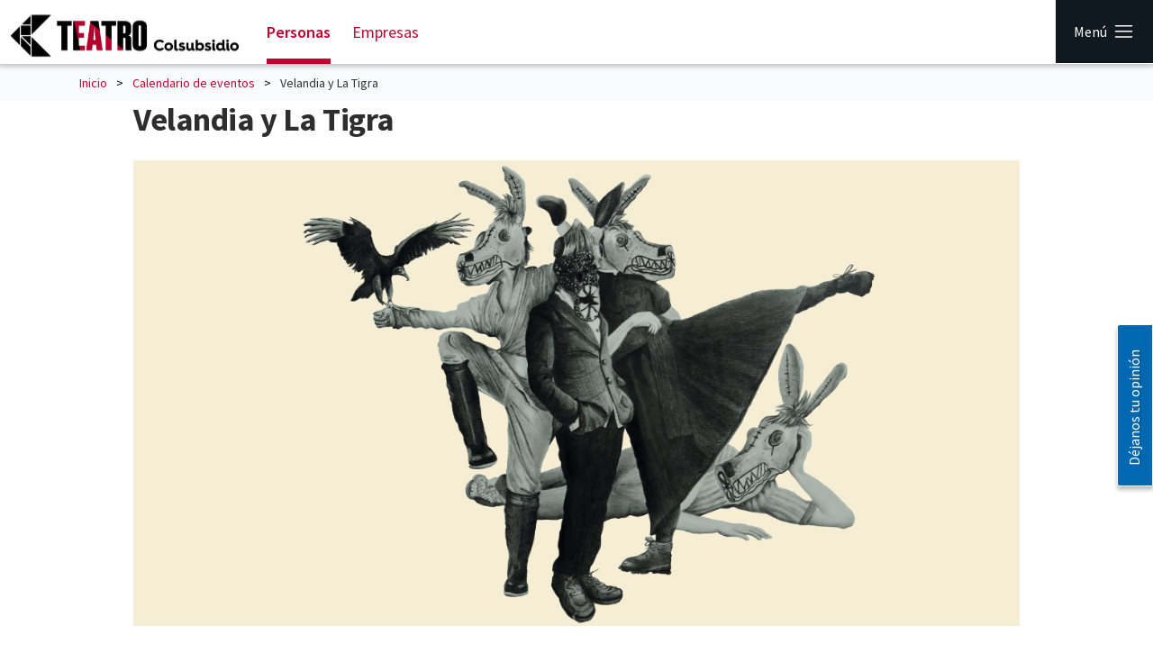

--- FILE ---
content_type: text/html; charset=UTF-8
request_url: https://teatrocolsubsidio.com/eventos/velandia-y-la-tigra
body_size: 12422
content:
<!doctype html><!--[if lt IE 7]> <html class="no-js lt-ie9 lt-ie8 lt-ie7" lang="es" > <![endif]--><!--[if IE 7]>    <html class="no-js lt-ie9 lt-ie8" lang="es" >        <![endif]--><!--[if IE 8]>    <html class="no-js lt-ie9" lang="es" >               <![endif]--><!--[if gt IE 8]><!--><html class="no-js" lang="es"><!--<![endif]--><head>
    <meta charset="utf-8">
    <meta http-equiv="X-UA-Compatible" content="IE=edge,chrome=1">
    <meta name="author" content="Teatro Colsubsidio">
    <meta name="description" content="Vive un concierto apasionado y brillante que mezcla la energía eléctrica del rock con la simplicidad de la música rural de las montañas colombianas.">
    <meta name="generator" content="HubSpot">
    <title>Velandia y La Tigra</title>
    <link rel="shortcut icon" href="https://teatrocolsubsidio.com/hubfs/img/colsubsidio/favicon-colsubsidio.webp">
    
<meta name="viewport" content="width=device-width, initial-scale=1">

    
    <meta property="og:description" content="Vive un concierto apasionado y brillante que mezcla la energía eléctrica del rock con la simplicidad de la música rural de las montañas colombianas.">
    <meta property="og:title" content="Velandia y La Tigra">
    <meta name="twitter:description" content="Vive un concierto apasionado y brillante que mezcla la energía eléctrica del rock con la simplicidad de la música rural de las montañas colombianas.">
    <meta name="twitter:title" content="Velandia y La Tigra">

    

    
    <style>
a.cta_button{-moz-box-sizing:content-box !important;-webkit-box-sizing:content-box !important;box-sizing:content-box !important;vertical-align:middle}.hs-breadcrumb-menu{list-style-type:none;margin:0px 0px 0px 0px;padding:0px 0px 0px 0px}.hs-breadcrumb-menu-item{float:left;padding:10px 0px 10px 10px}.hs-breadcrumb-menu-divider:before{content:'›';padding-left:10px}.hs-featured-image-link{border:0}.hs-featured-image{float:right;margin:0 0 20px 20px;max-width:50%}@media (max-width: 568px){.hs-featured-image{float:none;margin:0;width:100%;max-width:100%}}.hs-screen-reader-text{clip:rect(1px, 1px, 1px, 1px);height:1px;overflow:hidden;position:absolute !important;width:1px}
</style>

<link rel="stylesheet" href="https://teatrocolsubsidio.com/hubfs/hub_generated/module_assets/1/41196033481/1741052675408/module_HU02_Header_Transversal.css">

  <style>
    #hs_cos_wrapper_module_1650930701889641 .container-separador { display:flex; }

#hs_cos_wrapper_module_1650930701889641 .separador-linea {
  border-width:0px;
  width:100%;
  opacity:10%;
  margin:0px;
}

#hs_cos_wrapper_module_1650930701889641 .container-separador {
  justify-content:center;
  margin:20px 0px;
}
 
  </style>
  
<link rel="stylesheet" href="https://teatrocolsubsidio.com/hubfs/hub_generated/module_assets/1/75318987317/1743858721317/module_HU42A-Thumbnails_Extended.min.css">
<link rel="stylesheet" href="https://teatrocolsubsidio.com/hubfs/hub_generated/template_assets/1/41606264669/1743633211125/template_swiper-bundle-styles.min.css">
<link rel="stylesheet" href="https://teatrocolsubsidio.com/hubfs/hub_generated/module_assets/1/42994591394/1743858573429/module_HU35-Multi-item_Slider.min.css">

  <style>
    #hs_cos_wrapper_module_1650930279384537 .container-separador { display:flex; }

#hs_cos_wrapper_module_1650930279384537 .separador-linea {
  border-width:1px;
  width:100%;
  opacity:10%;
  margin:0px;
}

#hs_cos_wrapper_module_1650930279384537 .container-separador {
  justify-content:center;
  margin:50px 0px;
}
 
  </style>
  
<link rel="stylesheet" href="https://teatrocolsubsidio.com/hubfs/hub_generated/module_assets/1/41505896130/1743858553855/module_HU31-CTA.min.css">

  <style>
    #hs_cos_wrapper_module_1650930282361539 .container-separador { display:flex; }

#hs_cos_wrapper_module_1650930282361539 .separador-linea {
  border-width:1px;
  width:100%;
  opacity:10%;
  margin:0px;
}

#hs_cos_wrapper_module_1650930282361539 .container-separador {
  justify-content:center;
  margin:50px 0px;
}
 
  </style>
  
<link rel="stylesheet" href="/hs/hsstatic/AsyncSupport/static-1.501/sass/comments_listing_asset.css">
<link rel="stylesheet" href="https://teatrocolsubsidio.com/hubfs/hub_generated/module_assets/1/42249593937/1743858565569/module_HU24-Social_Media_Share.min.css">

  <style>
    #hs_cos_wrapper_module_123502782 .container-separador { display:flex; }

#hs_cos_wrapper_module_123502782 .separador-linea {
  border-width:1px;
  width:100%;
  opacity:0%;
  margin:0px;
}

#hs_cos_wrapper_module_123502782 .container-separador {
  justify-content:center;
  margin:30px 0px;
}
 
  </style>
  
<link rel="stylesheet" href="https://teatrocolsubsidio.com/hubfs/hub_generated/module_assets/1/41204388708/1743858545623/module_HU05-Ilustracin.min.css">
<link rel="stylesheet" href="https://teatrocolsubsidio.com/hubfs/hub_generated/module_assets/1/41207659159/1743858546654/module_HU06-Seccin_Concenos.min.css">
<link rel="stylesheet" href="https://teatrocolsubsidio.com/hubfs/hub_generated/module_assets/1/41235509482/1743858547599/module_HU07-Seccin_Sguenos.min.css">
<link rel="stylesheet" href="https://teatrocolsubsidio.com/hubfs/hub_generated/module_assets/1/41239651661/1743858549081/module_HU08-Enlaces_de_inters.min.css">
<link rel="stylesheet" href="https://teatrocolsubsidio.com/hubfs/hub_generated/module_assets/1/137651082859/1743858749862/module_HU64-Float_button.min.css">
    <script src="https://teatrocolsubsidio.com/hubfs/Jquery/jquery-3.7.1.min.js"></script>

    
<!--  Added by GoogleAnalytics4 integration -->
<script>
var _hsp = window._hsp = window._hsp || [];
window.dataLayer = window.dataLayer || [];
function gtag(){dataLayer.push(arguments);}

var useGoogleConsentModeV2 = true;
var waitForUpdateMillis = 1000;


if (!window._hsGoogleConsentRunOnce) {
  window._hsGoogleConsentRunOnce = true;

  gtag('consent', 'default', {
    'ad_storage': 'denied',
    'analytics_storage': 'denied',
    'ad_user_data': 'denied',
    'ad_personalization': 'denied',
    'wait_for_update': waitForUpdateMillis
  });

  if (useGoogleConsentModeV2) {
    _hsp.push(['useGoogleConsentModeV2'])
  } else {
    _hsp.push(['addPrivacyConsentListener', function(consent){
      var hasAnalyticsConsent = consent && (consent.allowed || (consent.categories && consent.categories.analytics));
      var hasAdsConsent = consent && (consent.allowed || (consent.categories && consent.categories.advertisement));

      gtag('consent', 'update', {
        'ad_storage': hasAdsConsent ? 'granted' : 'denied',
        'analytics_storage': hasAnalyticsConsent ? 'granted' : 'denied',
        'ad_user_data': hasAdsConsent ? 'granted' : 'denied',
        'ad_personalization': hasAdsConsent ? 'granted' : 'denied'
      });
    }]);
  }
}

gtag('js', new Date());
gtag('set', 'developer_id.dZTQ1Zm', true);
gtag('config', 'G-HCLL55MERH');
</script>
<script async src="https://www.googletagmanager.com/gtag/js?id=G-HCLL55MERH"></script>

<!-- /Added by GoogleAnalytics4 integration -->

<!--  Added by GoogleTagManager integration -->
<script>
var _hsp = window._hsp = window._hsp || [];
window.dataLayer = window.dataLayer || [];
function gtag(){dataLayer.push(arguments);}

var useGoogleConsentModeV2 = true;
var waitForUpdateMillis = 1000;



var hsLoadGtm = function loadGtm() {
    if(window._hsGtmLoadOnce) {
      return;
    }

    if (useGoogleConsentModeV2) {

      gtag('set','developer_id.dZTQ1Zm',true);

      gtag('consent', 'default', {
      'ad_storage': 'denied',
      'analytics_storage': 'denied',
      'ad_user_data': 'denied',
      'ad_personalization': 'denied',
      'wait_for_update': waitForUpdateMillis
      });

      _hsp.push(['useGoogleConsentModeV2'])
    }

    (function(w,d,s,l,i){w[l]=w[l]||[];w[l].push({'gtm.start':
    new Date().getTime(),event:'gtm.js'});var f=d.getElementsByTagName(s)[0],
    j=d.createElement(s),dl=l!='dataLayer'?'&l='+l:'';j.async=true;j.src=
    'https://www.googletagmanager.com/gtm.js?id='+i+dl;f.parentNode.insertBefore(j,f);
    })(window,document,'script','dataLayer','GTM-PDK9K9K');

    window._hsGtmLoadOnce = true;
};

_hsp.push(['addPrivacyConsentListener', function(consent){
  if(consent.allowed || (consent.categories && consent.categories.analytics)){
    hsLoadGtm();
  }
}]);

</script>

<!-- /Added by GoogleTagManager integration -->



<script>hsjQuery = window['jQuery'];</script>
<link rel="amphtml" href="https://teatrocolsubsidio.com/eventos/velandia-y-la-tigra?hs_amp=true">

<meta property="og:image" content="https://teatrocolsubsidio.com/hubfs/img/teatro/card-velandia-y-la-tigra.jpeg">
<meta property="og:image:width" content="1200">
<meta property="og:image:height" content="630">
<meta property="og:image:alt" content="Invitación de Edson Velandia a su concierto en el Teatro Colsubsidio ">
<meta name="twitter:image" content="https://teatrocolsubsidio.com/hubfs/img/teatro/card-velandia-y-la-tigra.jpeg">
<meta name="twitter:image:alt" content="Invitación de Edson Velandia a su concierto en el Teatro Colsubsidio ">

<meta property="og:url" content="https://teatrocolsubsidio.com/eventos/velandia-y-la-tigra">
<meta name="twitter:card" content="summary_large_image">

<link rel="canonical" href="https://teatrocolsubsidio.com/eventos/velandia-y-la-tigra">

<meta property="og:type" content="article">
<link rel="alternate" type="application/rss+xml" href="https://teatrocolsubsidio.com/eventos/rss.xml">
<meta name="twitter:domain" content="teatrocolsubsidio.com">
<script src="//platform.linkedin.com/in.js" type="text/javascript">
    lang: es_ES
</script>

<meta http-equiv="content-language" content="es">
<link rel="stylesheet" href="//7052064.fs1.hubspotusercontent-na1.net/hubfs/7052064/hub_generated/template_assets/DEFAULT_ASSET/1769202061201/template_layout.min.css">


<link rel="stylesheet" href="https://teatrocolsubsidio.com/hubfs/hub_generated/template_assets/1/49823027850/1743633224277/template_style.min.css">
<link rel="stylesheet" href="https://teatrocolsubsidio.com/hubfs/hub_generated/template_assets/1/41192535699/1743633232126/template_styles.min.css">
<link rel="stylesheet" href="https://teatrocolsubsidio.com/hubfs/hub_generated/template_assets/1/50358800995/1743633232617/template_blog-styles.css">
<link rel="stylesheet" href="https://teatrocolsubsidio.com/hubfs/hub_generated/template_assets/1/72018082073/1739807904182/template_custom-styles-teatro.min.css">


    <link rel="stylesheet" href="https://stackpath.bootstrapcdn.com/font-awesome/4.7.0/css/font-awesome.min.css">
<style>
  .comprar-fixed, .item-compra-plan {display: none;}
  .help .content-item .item:last-child {display: flex !important;}
</style>
    <script type="application/ld+json">
{
  "@context": "https://schema.org",
  "@type": "Event",
  "name": "Edson Velandia y La Tigra",
  "description": "Músico y compositor indispensable a la hora de hablar de los nuevos sonidos colombianos",
  "image": "https://www.colsubsidio.com/hubfs/img/teatro/edson-velandia-y-la-tigra.jpeg",
  "startDate": "2025-04-13T07:30",
  "endDate": "2025-04-13T22:00",
  "eventStatus": "https://schema.org/EventScheduled",
  "eventAttendanceMode": "https://schema.org/OfflineEventAttendanceMode",
  "location": {		
    "@type": "Place",
    "name": "Teatro Colsubsidio",
    "address": {
      "@type": "PostalAddress",
      "streetAddress": "",
      "addressLocality": "Bogotá",
      "postalCode": "",
      "addressCountry": "CO"
    }
  },
  "performer": {
    "@type": "MusicGroup",
    "name": "Edson Velandia y La Tigra"
  }
}
</script>

</head>
<body class="   hs-content-id-157103782571 hs-blog-post hs-blog-id-71925370550" style="">
<!--  Added by GoogleTagManager integration -->
<noscript><iframe src="https://www.googletagmanager.com/ns.html?id=GTM-PDK9K9K" height="0" width="0" style="display:none;visibility:hidden"></iframe></noscript>

<!-- /Added by GoogleTagManager integration -->

    <div class="header-container-wrapper">
    <div class="header-container container-fluid">

<div class="row-fluid-wrapper row-depth-1 row-number-1 ">
<div class="row-fluid ">
<div class="span12 widget-span widget-type-global_group " style="" data-widget-type="global_group" data-x="0" data-w="12">
<div class="" data-global-widget-path="generated_global_groups/71741459518.html"><div class="row-fluid-wrapper row-depth-1 row-number-1 ">
<div class="row-fluid ">
<div class="span12 widget-span widget-type-custom_widget " style="" data-widget-type="custom_widget" data-x="0" data-w="12">
<div id="hs_cos_wrapper_module_173946141117449" class="hs_cos_wrapper hs_cos_wrapper_widget hs_cos_wrapper_type_module" style="" data-hs-cos-general-type="widget" data-hs-cos-type="module"><div id="skip-menu-bar" tabindex="0" class="skip-menu collapsed"><span>Omitir el menú</span></div>
<div class="overlay-menu" id="overlay-menu"></div>
<div class="header fixed" id="">
  <div class="content">
    <div class="overlay-menu" id="overlay-menu-header"></div>
    <div class="logo">

      
      
      
      
      
      <a href="https://teatrocolsubsidio.com/" class="metricas-AccesosRapidos" data-seccion="Velandia y La Tigra">
        <img src="https://teatrocolsubsidio.com/hubfs/teatro/home/logo-teatro-colsubsidio.svg" alt="logo-teatro-colsubsidio" title="logo-teatro-colsubsidio" class="desktop" loading="lazy" width="170" height="43">
        <img src="https://teatrocolsubsidio.com/hubfs/teatro/home/logo-teatro-colsubsidio-mv.svg" alt="logo-teatro-colsubsidio-mv" title="logo-teatro-colsubsidio-mv" class="mobile" loading="lazy" width="52" height="52">
      </a>      
    </div>  
    
    
    
    
    
    <div class="header-portales">
      
      <div class="links-portales">
        <a id="header-link-personas" href="https://teatrocolsubsidio.com/">Personas</a>
        <a id="header-link-empresas" href="https://teatrocolsubsidio.com/empresas">Empresas</a>
      </div>
      <div class="select-portales">
        <ul id="header-link-select">
          <li class="init"> <a>Personas</a></li>
          <li> <a href="https://teatrocolsubsidio.com/">Personas</a></li>
          <li> <a href="https://teatrocolsubsidio.com/empresas">Empresas</a></li>
        </ul>
      </div>
    </div>
    <div class="header-item">
      <div id="header-enlaces" class="contenedor-enlaces header-enlaces">    
        
        
        
        
         <div class="item-compra-plan">
        
        
        
        
        
        
        
        <a href="https://www.tuboleta.com/es/venue/teatro-colsubsidio" target="_blank" rel="noopener" class="metricas-AccesosRapidos" data-nombre="Comprar boletas" data-seccion="Velandia y La Tigra">
          <span style=" background:#C10230">Comprar boletas</span>
        </a>
      </div>
        
        
      </div>
      <div class="item header-menu button-menu metricas-menú" tabindex="0" id="menu-openButton" data-categoria="Inicio" data-seccion="Velandia y La Tigra">
          <span>Menú</span>
          <img src="https://teatrocolsubsidio.com/hubfs/teatro/iconos/menu-icon.svg" alt="menu-icon" title="menu-icon" loading="lazy" width="25" height="25">
        </div>
      <div class="menu-lateral">

      </div>  
      
      <div id="sidebar" class="collapsed">
        <button id="closer" tabindex="0" title="Cerrar menu" class="button-menu"><span class="texto-cerrar">Cerrar</span></button>
        <div class="sidebar-content">
          
          <div class="hs-menu-toggle">
            
              <span class="hs-toggle"> <a href="javascript:;">Personas</a> </span>
              <span class="hs-toggle"> <a href="javascript:;">Empresas</a> </span>
            
          </div>
          
          <div class="menu-personas">
            
          <span id="hs_cos_wrapper_module_173946141117449_menu_principal" class="hs_cos_wrapper hs_cos_wrapper_widget hs_cos_wrapper_type_menu" style="" data-hs-cos-general-type="widget" data-hs-cos-type="menu"><div id="hs_menu_wrapper_module_173946141117449_menu_principal" class="hs-menu-wrapper active-branch no-flyouts hs-menu-flow-horizontal" role="navigation" data-sitemap-name="default" data-menu-id="185804698920" aria-label="Navigation Menu">
 <ul role="menu">
  <li class="hs-menu-item hs-menu-depth-1" role="none"><a href="https://teatrocolsubsidio.com" role="menuitem">Inicio</a></li>
  <li class="hs-menu-item hs-menu-depth-1" role="none"><a href="https://tuboleta.com/es/venue/teatro-colsubsidio" role="menuitem" target="_blank" rel="noopener">Boletería</a></li>
  <li class="hs-menu-item hs-menu-depth-1 hs-item-has-children" role="none"><a href="javascript:;" aria-haspopup="true" aria-expanded="false" role="menuitem">Calendario de eventos</a>
   <ul role="menu" class="hs-menu-children-wrapper">
    <li class="hs-menu-item hs-menu-depth-2" role="none"><a href="https://teatrocolsubsidio.com/eventos" role="menuitem">Programación 2025</a></li>
    <li class="hs-menu-item hs-menu-depth-2" role="none"><a href="https://teatrocolsubsidio.com/nosotros/historico" role="menuitem">Eventos anteriores</a></li>
   </ul></li>
  <li class="hs-menu-item hs-menu-depth-1" role="none"><a href="https://teatrocolsubsidio.com/noticias" role="menuitem">Noticias</a></li>
  <li class="hs-menu-item hs-menu-depth-1" role="none"><a href="https://teatrocolsubsidio.com/podcast" role="menuitem">Podcast</a></li>
  <li class="hs-menu-item hs-menu-depth-1 hs-item-has-children" role="none"><a href="https://www.colsubsidio.com/aprende/escuelas-artisticas" aria-haspopup="true" aria-expanded="false" role="menuitem" target="_blank" rel="noopener">Escuelas artísticas</a>
   <ul role="menu" class="hs-menu-children-wrapper">
    <li class="hs-menu-item hs-menu-depth-2" role="none"><a href="https://teatrocolsubsidio.com/escuelas-artisticas/jazz-avanzado" role="menuitem">Programa de Jazz Avanzado<span>Nuevo</span></a></li>
    <li class="hs-menu-item hs-menu-depth-2" role="none"><a href="https://teatrocolsubsidio.com/escuelas-artisticas/cuerdas" role="menuitem">Programa de Música para niños y jóvenes​</a></li>
    <li class="hs-menu-item hs-menu-depth-2" role="none"><a href="https://teatrocolsubsidio.com/escuelas-artisticas/programa-teatro" role="menuitem">Programa de Actuación y Dramaturgia</a></li>
    <li class="hs-menu-item hs-menu-depth-2" role="none"><a href="https://teatrocolsubsidio.com/escuelas-artisticas/jazz" role="menuitem">Programa de Interpretación en Jazz</a></li>
    <li class="hs-menu-item hs-menu-depth-2" role="none"><a href="https://teatrocolsubsidio.com/escuelas-artisticas/ballet" role="menuitem">Programa de Ballet​​</a></li>
    <li class="hs-menu-item hs-menu-depth-2" role="none"><a href="https://teatrocolsubsidio.com/escuelas-artisticas/audiciones-actuacion" role="menuitem">Audiciones programa de actuación <span>Nuevo</span></a></li>
    <li class="hs-menu-item hs-menu-depth-2" role="none"><a href="https://teatrocolsubsidio.com/escuelas-artisticas" role="menuitem">Todo sobre las Escuelas artísticas</a></li>
   </ul></li>
  <li class="hs-menu-item hs-menu-depth-1 hs-item-has-children" role="none"><a href="https://teatrocolsubsidio.com/nosotros" aria-haspopup="true" aria-expanded="false" role="menuitem">Nosotros</a>
   <ul role="menu" class="hs-menu-children-wrapper">
    <li class="hs-menu-item hs-menu-depth-2" role="none"><a href="https://teatrocolsubsidio.com/nosotros" role="menuitem">Quiénes somos</a></li>
    <li class="hs-menu-item hs-menu-depth-2" role="none"><a href="https://teatrocolsubsidio.com/nosotros/historia" role="menuitem">Historia</a></li>
    <li class="hs-menu-item hs-menu-depth-2" role="none"><a href="https://teatrocolsubsidio.com/nosotros/servicios" role="menuitem">Servicios </a></li>
    <li class="hs-menu-item hs-menu-depth-2" role="none"><a href="https://teatrocolsubsidio.com/nosotros/caracteristicas" role="menuitem">Caracteristicas</a></li>
    <li class="hs-menu-item hs-menu-depth-2" role="none"><a href="https://teatrocolsubsidio.com/nosotros/alquileres" role="menuitem">Alquileres</a></li>
    <li class="hs-menu-item hs-menu-depth-2" role="none"><a href="https://teatrocolsubsidio.com/nosotros/recorrido-360" role="menuitem">Recorrido virtual</a></li>
    <li class="hs-menu-item hs-menu-depth-2" role="none"><a href="https://teatrocolsubsidio.com/nosotros/como-llegar" role="menuitem">¿Cómo llegar?</a></li>
    <li class="hs-menu-item hs-menu-depth-2" role="none"><a href="https://teatrocolsubsidio.com/nosotros/historico" role="menuitem">Histórico de eventos</a></li>
   </ul></li>
 </ul>
</div></span>
          </div>
          
          <div class="menu-empresas">
            
            
          <span id="hs_cos_wrapper_module_173946141117449_menu_principal" class="hs_cos_wrapper hs_cos_wrapper_widget hs_cos_wrapper_type_menu" style="" data-hs-cos-general-type="widget" data-hs-cos-type="menu"><div id="hs_menu_wrapper_module_173946141117449_menu_principal" class="hs-menu-wrapper active-branch no-flyouts hs-menu-flow-horizontal" role="navigation" data-sitemap-name="default" data-menu-id="185806440053" aria-label="Navigation Menu">
 <ul role="menu">
  <li class="hs-menu-item hs-menu-depth-1" role="none"><a href="https://teatrocolsubsidio.com" role="menuitem">Inicio</a></li>
  <li class="hs-menu-item hs-menu-depth-1" role="none"><a href="https://teatrocolsubsidio.com/empresas" role="menuitem">Portafolio empresarial<span>Nuevo</span></a></li>
 </ul>
</div></span>
          </div>
          
          
          
          <div class="hr">
            <hr>
          </div>
          <span id="hs_cos_wrapper_module_173946141117449_menu_footer" class="hs_cos_wrapper hs_cos_wrapper_widget hs_cos_wrapper_type_simple_menu" style="" data-hs-cos-general-type="widget" data-hs-cos-type="simple_menu"><div id="hs_menu_wrapper_module_173946141117449_menu_footer" class="hs-menu-wrapper active-branch flyouts hs-menu-flow-horizontal" role="navigation" data-sitemap-name="" data-menu-id="" aria-label="Navigation Menu">
 <ul role="menu">
  <li class="hs-menu-item hs-menu-depth-1" role="none"><a href="https://teatrocolsubsidio.com/nosotros" role="menuitem" target="_self">Quiénes somos</a></li>
  <li class="hs-menu-item hs-menu-depth-1" role="none"><a href="https://www.ayudacolsubsidio.com/AyudaColsubsidio/s/topic/0TOTS0000001Hej4AE/teatro" role="menuitem" target="_blank" rel="noopener">Preguntas frecuentes</a></li>
  <li class="hs-menu-item hs-menu-depth-1" role="none"><a href="https://www.colsubsidio.com/proveedores" role="menuitem" target="_blank" rel="noopener">Proveedores</a></li>
  <li class="hs-menu-item hs-menu-depth-1" role="none"><a href="https://teatrocolsubsidio.com/nosotros/alquileres#contacto" role="menuitem" target="_self">Contáctanos</a></li>
  <li class="hs-menu-item hs-menu-depth-1" role="none"><a href="https://teatrocolsubsidio.com/nosotros/como-llegar" role="menuitem" target="_self">Localízanos</a></li>
 </ul>
</div></span>       
        </div>  
      </div>
  </div>
  <div tabindex="-1" id="skipObject"></div> 
  
</div>
</div>

<!-- btn compra tu plan mobile -->

<div class="comprar-fixed">
  <div class="content">
    <div class="header-item">
      <div class="item-compra-plan" style="text-align: center;">
        
        
        
        
        
        
        
        <a href="https://www.tuboleta.com/es/venue/teatro-colsubsidio" target="_blank" rel="noopener" class="metricas-AccesosRapidos" data-nombre="Comprar boletas" data-seccion="Velandia y La Tigra">
          <span style=" background:#C10230">Comprar boletas</span>
        </a>
      </div>
    </div>
  </div>
</div>

<div id="spacer"></div>
<div id="enlaces-background"></div>
<script>
  document.addEventListener('DOMContentLoaded', function() {
    
    setTimeout(function(){ 
     putDataOnItems();
    }, 3000);

  });

const putDataOnItems = () => {
  
const notChildrenItems = document.querySelectorAll('#sidebar .sidebar-content  .hs-menu-item.hs-menu-depth-1:not(.hs-item-has-children)');

    const withChildrenItems = document.querySelectorAll('#sidebar .sidebar-content .hs_cos_wrapper_type_menu .hs-menu-item.hs-menu-depth-1.hs-item-has-children');

    notChildrenItems.forEach(item => {
        const getLabel = item.querySelector('a').innerText;

        item.querySelector('a').classList.add('metricas-menu');
        item.querySelector('a').setAttribute('data-categoria', getLabel);
        item.querySelector('a').setAttribute('data-Seccion', document.title);
    });

    withChildrenItems.forEach(item => {
        const getLabel = item.querySelector('a').innerText;

        item.querySelectorAll('ul li').forEach(item2 => {
            const getLabel2 = item2.querySelector('a').innerText;

            item2.querySelector('a').classList.add('metricas-submenu');
            item2.querySelector('a').setAttribute('data-categoria', getLabel);
            item2.querySelector('a').setAttribute('data-subcategoria', getLabel2);
            item2.querySelector('a').setAttribute('data-Seccion', document.title);
        })

        item.querySelector('a').classList.add('metricas-menu');
        item.querySelector('a').setAttribute('data-categoria', getLabel);
        item.querySelector('a').setAttribute('data-Seccion', document.title);
    });

}  
  
</script></div>

</div><!--end widget-span -->
</div><!--end row-->
</div><!--end row-wrapper -->

<div class="row-fluid-wrapper row-depth-1 row-number-2 ">
<div class="row-fluid ">
<div class="span12 widget-span widget-type-custom_widget migas-de-pan" style="" data-widget-type="custom_widget" data-x="0" data-w="12">
<div id="hs_cos_wrapper_module_167235328178447" class="hs_cos_wrapper hs_cos_wrapper_widget hs_cos_wrapper_type_module widget-type-menu" style="" data-hs-cos-general-type="widget" data-hs-cos-type="module">
<span id="hs_cos_wrapper_module_167235328178447_" class="hs_cos_wrapper hs_cos_wrapper_widget hs_cos_wrapper_type_menu" style="" data-hs-cos-general-type="widget" data-hs-cos-type="menu"><div class="hs-breadcrumb-menu-wrapper" id="hs_menu_wrapper_module_167235328178447_" role="navigation" data-sitemap-name="default" data-menu-id="72838306927">
 <ul class="hs-breadcrumb-menu">
  <li class="hs-breadcrumb-menu-item first-crumb"><a href="https://teatrocolsubsidio.com" class="hs-breadcrumb-label">Inicio</a><span class="hs-breadcrumb-menu-divider"></span></li>
  <li class="hs-breadcrumb-menu-item"><a href="https://teatrocolsubsidio.com/eventos" class="hs-breadcrumb-label">Calendario de eventos</a><span class="hs-breadcrumb-menu-divider"></span></li>
  <li class="hs-breadcrumb-menu-item last-crumb"><span class="hs-breadcrumb-label">Velandia y La Tigra</span></li>
 </ul>
</div></span></div>

</div><!--end widget-span -->
</div><!--end row-->
</div><!--end row-wrapper -->
</div>
</div><!--end widget-span -->
</div><!--end row-->
</div><!--end row-wrapper -->

    </div><!--end header -->
</div><!--end header wrapper -->

<div class="body-container-wrapper">
    <div class="body-container container-fluid">

<div class="row-fluid-wrapper row-depth-1 row-number-1 ">
<div class="row-fluid ">
<div class="span12 widget-span widget-type-cell container" style="" data-widget-type="cell" data-x="0" data-w="12">

<div class="row-fluid-wrapper row-depth-1 row-number-2 ">
<div class="row-fluid ">
<div class="span12 widget-span widget-type-cell " style="" data-widget-type="cell" data-x="0" data-w="12">

<div class="row-fluid-wrapper row-depth-1 row-number-3 ">
<div class="row-fluid ">
<div class="span12 widget-span widget-type-custom_widget " style="" data-widget-type="custom_widget" data-x="0" data-w="12">
<div id="hs_cos_wrapper_module_1650929868831168" class="hs_cos_wrapper hs_cos_wrapper_widget hs_cos_wrapper_type_module widget-type-blog_content" style="" data-hs-cos-general-type="widget" data-hs-cos-type="module">
    <div class="blog-section">
<div class="blog-post-wrapper cell-wrapper">
<div class="section post-header clearfix">
<h1>
<!--<a href="https://teatrocolsubsidio.com/eventos/velandia-y-la-tigra" id="hubspot-name" class="link hubspot-editable" data-hubspot-form-id="name" data-hubspot-name="Blog Title"><span id="hs_cos_wrapper_name" class="hs_cos_wrapper hs_cos_wrapper_meta_field hs_cos_wrapper_type_text" style="" data-hs-cos-general-type="meta_field" data-hs-cos-type="text" >Velandia y La Tigra</span></a> -->
<span id="hs_cos_wrapper_name" class="hs_cos_wrapper hs_cos_wrapper_meta_field hs_cos_wrapper_type_text" style="" data-hs-cos-general-type="meta_field" data-hs-cos-type="text">Velandia y La Tigra</span>
</h1>
<div class="featured-image-wrapper">
<img src="https://teatrocolsubsidio.com/hubfs/img/teatro/card-velandia-y-la-tigra.jpeg" class="" alt="Invitación de Edson Velandia a su concierto en el Teatro Colsubsidio ">
</div>
</div>
</div>
</div>
</div>

</div><!--end widget-span -->
</div><!--end row-->
</div><!--end row-wrapper -->

<div class="row-fluid-wrapper row-depth-1 row-number-4 ">
<div class="row-fluid ">
<div class="span12 widget-span widget-type-custom_widget " style="" data-widget-type="custom_widget" data-x="0" data-w="12">
<div id="hs_cos_wrapper_module_1650930701889641" class="hs_cos_wrapper hs_cos_wrapper_widget hs_cos_wrapper_type_module" style="" data-hs-cos-general-type="widget" data-hs-cos-type="module">
  <div class="container-separador" id="">
    <hr class="separador-linea">
  </div>
  
</div>

</div><!--end widget-span -->
</div><!--end row-->
</div><!--end row-wrapper -->

<div class="row-fluid-wrapper row-depth-1 row-number-5 ">
<div class="row-fluid ">
<div class="span12 widget-span widget-type-custom_widget " style="" data-widget-type="custom_widget" data-x="0" data-w="12">
<div id="hs_cos_wrapper_module_166310580716567" class="hs_cos_wrapper hs_cos_wrapper_widget hs_cos_wrapper_type_module" style="" data-hs-cos-general-type="widget" data-hs-cos-type="module"><div class="hu42a-help hu42a-help-container tempmodule_166310580716567" id="">
  <div class="content square-wrapper" id="module_166310580716567">
    <h2 class="hu42a-help-title">Detalles del evento</h2>
    <h3 class="hu42a-help-title">Detalles del evento</h3>
    <div class="content-item item-total-4">
      
        
          <div class="hu42a-help-col-wraper">
        
        <div class="item-wraper">
          <div class="item">
            <div class="img">
              <img src="https://teatrocolsubsidio.com/hubfs/Imported%20sitepage%20images/Reloj-monotono-1-1.svg" alt="Fecha de realizacion del evento" title="Fecha de realizacion del evento">
            </div>
            <div class="titulo">
              <h3>Fecha</h3>
            </div>
          </div>
          <div class="text">
            <p>13/04/2024</p>
<p>7:30 p.m.</p>
          </div>
        </div>
        
      </div>
        
      
        
          <div class="hu42a-help-col-wraper">
        
        <div class="item-wraper">
          <div class="item">
            <div class="img">
              <img src="https://teatrocolsubsidio.com/hubfs/Sitio%20.COM/new-content/iconos/Mundo-monotono.svg" alt="Globo que representa el centro de idiomas de Colsubsidio." title="Globo que representa el centro de idiomas de Colsubsidio.">
            </div>
            <div class="titulo">
              <h3>País</h3>
            </div>
          </div>
          <div class="text">
            <p><span>Colombia</span></p>
          </div>
        </div>
        
      </div>
        
      
        
          <div class="hu42a-help-col-wraper">
        
        <div class="item-wraper">
          <div class="item">
            <div class="img">
              <img src="https://teatrocolsubsidio.com/hubfs/Sitio%20.COM/new-content/iconos/Teatro-monotono.svg" alt="Máscaras de teatro, cultura y entretenimiento" title="Máscaras de teatro, cultura y entretenimiento">
            </div>
            <div class="titulo">
              <h3>Franja</h3>
            </div>
          </div>
          <div class="text">
            
          </div>
        </div>
        
      </div>
        
      
        
          <div class="hu42a-help-col-wraper">
        
        <div class="item-wraper">
          <div class="item">
            <div class="img">
              <img src="https://teatrocolsubsidio.com/hubfs/Imported%20sitepage%20images/Localizacion-monotono.svg" alt="Localizacion-monotono" title="Localizacion-monotono">
            </div>
            <div class="titulo">
              <h3>Lugar</h3>
            </div>
          </div>
          <div class="text">
            <p><a href="https://goo.gl/maps/AxK8B58hi5xZvxNS7" rel="noopener" target="_blank" data-category="Detalles del evento"><span data-contrast="auto" xml:lang="ES-CO" lang="ES-CO"><span>Teatro Colsubsidio, Av. El Dorado #25-40, Bogotá, Colombia</span></span><span data-ccp-props="{}">&nbsp;</span></a></p>
          </div>
        </div>
        
      </div>
        
      

    </div>
  </div>
</div>

</div>

</div><!--end widget-span -->
</div><!--end row-->
</div><!--end row-wrapper -->

<div class="row-fluid-wrapper row-depth-1 row-number-6 ">
<div class="row-fluid ">
<div class="span12 widget-span widget-type-custom_widget " style="" data-widget-type="custom_widget" data-x="0" data-w="12">
<div id="hs_cos_wrapper_module_151388194052436" class="hs_cos_wrapper hs_cos_wrapper_widget hs_cos_wrapper_type_module widget-type-blog_content" style="" data-hs-cos-general-type="widget" data-hs-cos-type="module">
    <div>
<span id="hs_cos_wrapper_post_body" class="hs_cos_wrapper hs_cos_wrapper_meta_field hs_cos_wrapper_type_rich_text" style="" data-hs-cos-general-type="meta_field" data-hs-cos-type="rich_text"><p><span data-contrast="none"><span data-contrast="none" xml:lang="ES-ES" lang="ES-ES">Su sonido es amalgama de músicas populares colombianas, rock, jazz, funk, cumbia, punk y folk</span>.</span></p>
<!--more--><p><span data-contrast="none" xml:lang="ES-ES" lang="ES-ES"><span data-ccp-parastyle="Normal1" data-ccp-parastyle-defn="{&quot;ObjectId&quot;:&quot;1872be8e-af94-46ec-a4b1-45c2a7a7f94e|21&quot;,&quot;ClassId&quot;:1073872969,&quot;Properties&quot;:[469775450,&quot;Normal1&quot;,201340122,&quot;2&quot;,134234082,&quot;true&quot;,134233614,&quot;true&quot;,469778129,&quot;Normal1&quot;,335572020,&quot;1&quot;,469778325,&quot;[\&quot;x_msolistparagraph\&quot;,\&quot;x_msonormal\&quot;,\&quot;Subtitle\&quot;,\&quot;Subtitle0\&quot;]&quot;]}">Velandia y La Tigra irrumpen en la escena musical colombiana con una rebeldía eufórica, consolidándose como una de las bandas vanguardistas más destacadas del momento. Cada una de sus presentaciones es aclamada por la crítica, no solo por la teatralidad y originalidad de su puesta en escena, sino también por la profundidad de sus composiciones y la fuerza visceral de sus interpretaciones</span></span><span data-ccp-props="{&quot;201341983&quot;:0,&quot;335559739&quot;:160,&quot;335559740&quot;:259}"> .</span></p>
<div class="hs-embed-wrapper" data-service="youtube" data-responsive="true" style="position: relative; overflow: hidden; width: 100%; height: auto; padding: 0px; max-width: 1000px; min-width: 256px; display: block; margin: auto;"><div class="hs-embed-content-wrapper"><div style="position: relative; overflow: hidden; max-width: 100%; padding-bottom: 56.25%; margin: 0px;"><iframe width="256" height="144.64" src="https://www.youtube.com/embed/96wxOTDe7qg?feature=oembed" frameborder="0" allow="accelerometer; autoplay; clipboard-write; encrypted-media; gyroscope; picture-in-picture; web-share" referrerpolicy="strict-origin-when-cross-origin" allowfullscreen title="Velandia y la tigra - Venezuela (Video Oficial)" style="position: absolute; top: 0px; left: 0px; width: 100%; height: 100%; border: none;"></iframe></div></div></div>
<p>&nbsp;</p></span> 
<p id="hubspot-topic_data">
Tag: 
<!-- <a class="topic-link" href="https://teatrocolsubsidio.com/eventos/topic/eventos">Eventos</a> -->
<span class="topic-link">Eventos</span>
</p>
</div>
</div>

</div><!--end widget-span -->
</div><!--end row-->
</div><!--end row-wrapper -->

<div class="row-fluid-wrapper row-depth-1 row-number-7 ">
<div class="row-fluid ">
<div class="span12 widget-span widget-type-custom_widget " style="" data-widget-type="custom_widget" data-x="0" data-w="12">
<div id="hs_cos_wrapper_module_1707921016775134" class="hs_cos_wrapper hs_cos_wrapper_widget hs_cos_wrapper_type_module" style="" data-hs-cos-general-type="widget" data-hs-cos-type="module"><!-- Swiper START -->
<script src="https://cdnjs.cloudflare.com/ajax/libs/moment.js/2.30.1/moment.min.js" crossorigin="anonymous" referrerpolicy="no-referrer"></script>
<link rel="stylesheet" href="https://cdnjs.cloudflare.com/ajax/libs/font-awesome/4.0.1/css/font-awesome.css" integrity="sha512-bf5lgyUrZOfPh94XyXFK4+2062lAMQFAfxUTVkOAHZ7R3XQ0tY+TUSkbqt8sjFsq0hVMKvGT/1P39c+vKwesTQ==" crossorigin="anonymous" referrerpolicy="no-referrer">

<div class="hu35-image__gallery swiper-container swiper__gallery module_1707921016775134 tempmodule_1707921016775134" id="" style="display: none">
  <div class="hu35flex-container">
    <div class="data-delay" style="display: none; visibility: hidden" data-used="false" data-delay="5000"></div>
    
    <h2 class="hu35-titulo-desktop">
      Los mejores momento de este evento
    </h2>
    <h3 class="hu35-titulo-mobile">
      Los mejores momento de este evento
    </h3>
    
    
  </div>
<!--   <div class="swiper-container swiperBanner banner-container-home"></div> -->
  
  <div id="galery" class="swiper-button-prev swiper-button-prev-banner 
               
              
               swiper-button-hidden  "></div>
  <div class="swiper-wrapper">
   <div id="data-delay" style="display: none; visibility: hidden" delay=""></div>
    
        
    
    
      
        <div style="display: none;"></div>
        <div class="swiper-slide ">
      
      <div tabindex="0" class="swiper__gallery__image acces_container">
        
        
        
        <a>
          <img class="swiper_desktop_image" style="height: 51.25vw !important;" src="https://teatrocolsubsidio.com/hs-fs/hubfs/img/teatro/programa-de-ballet-teatro-6.jpg?width=648&amp;height=360&amp;name=programa-de-ballet-teatro-6.jpg" alt="Imagen de ejemplo" title="Imagen de ejemplo" loading="lazy">
        </a>
        
        
        <div class="swipper_image_description" style="color:#FFFFFF; background: linear-gradient(180deg, #2e2e2e00 0%, #2e2e2eCC 50%);">
          Ejemplo de descripción
        </div>
        
        
      </div>
      

      
    </div>
      
    
  </div>
  
    <div id="galery" class="swiper-button-next swiper-button-next-banner 
                
                
                 swiper-button-hidden 
                "></div> 
  <div id="banner-pagination" class="swiper-pagination swiper-pagination-banner "></div>
  <!-- Play and Pause button -->
  
</div>

<!-- Swiper END -->
<script>
  document.addEventListener("DOMContentLoaded", function () {
    let bannerDuration = 5000;
    let autoplay = true?{
        delay: bannerDuration,
        disableOnInteraction: false,
      }:false;
      
    
    let swiperGallery = new Swiper('.swiper__gallery.module_1707921016775134', {
      spaceBetween: 24,
      slidesPerView: 'auto',
      centeredSlides: false,
      autoplay: autoplay,
      a11y: {
        prevSlideMessage: 'Anterior',
        nextSlideMessage: 'Siguiente',
      },
      loop: false,
      navigation: {
        nextEl: '.swiper-button-next',
        prevEl: '.swiper-button-prev'
      },
      pagination: {
        el: '.swiper-pagination',
        type: 'bullets',
        clickable: true
      },
    });
    function setDataImg(){
    let activeImg = document.querySelector(".swiper__gallery.module_1707921016775134 .swiper-slide-active img");
       if(activeImg){  
        let metricasLink = document.querySelector(".swiper__gallery.module_1707921016775134 .metricas-linkimg");
          if(metricasLink)                                     
          metricasLink.setAttribute("data-img",activeImg.alt);
       }
    }
    setDataImg();
    swiperGallery.on('slideChangeTransitionEnd', setDataImg);
    
    function eraser(){
       let y = setInterval(function () {
           eraseTimer();
         console.log("working");
        }, 1000);
       function eraseTimer() {
         let time = new Date().getTime();
         let position = -1;
         let contador = 0;
         swiperGallery.slides.forEach( (item, i) => {
             if(item.hasAttribute("data-disable")){
                 if(parseInt(item.getAttribute("data-disable")) < time){
                   time = parseInt(item.getAttribute("data-disable"))
                   position = i;
                 }
               contador++;
             }
         })
         if(contador == 0){
            clearInterval(y);
         }
         if (position > -1){
            swiperGallery.removeSlide(position);
            if (swiperGallery.slides.length > 1) {
              let playPause = `<button type="button" class="swiperPlayButton play-large mt-0" aria-label="Pausar carrusel"
              title="Pausar carrusel">
              <span class="fa fa-pause" aria-hidden="true"></span>
              </button>`;
              let buttonPlay = document.createElement("div");
              buttonPlay.innerHTML = playPause;
              let parentContainer = document.querySelector(".hu35-image__gallery.swiper-container.module_1707921016775134");
              let swip = parentContainer.querySelector(".swiper-pagination-bullets .swiper-pagination-bullet");
              let pausePlay = buttonPlay.children[0];
              if (swip) {
                swip.parentNode.insertBefore(pausePlay, swip);
              }
              pausePlay.addEventListener("click", function () {
                let mySwiper = parentContainer.swiper;
                if (pausePlay.querySelector("span").classList.contains("fa-pause")) {
                  mySwiper.autoplay.stop();
                  pausePlay.setAttribute("aria-label", "Iniciar Carrusel");
                  pausePlay.setAttribute("title", "Iniciar Carrusel");
                  pausePlay.querySelector("span").classList.toggle("fa-pause");
                  pausePlay.querySelector("span").classList.toggle("fa-play");
                } else {
                  mySwiper.autoplay.start();
                  pausePlay.setAttribute("aria-label", "Pausar Carrusel");
                  pausePlay.setAttribute("title", "Pausar Carrusel");
                  pausePlay.querySelector("span").classList.toggle("fa-pause");
                  pausePlay.querySelector("span").classList.toggle("fa-play");
                }
              })
            }else{
              document.querySelector(".swiper-container.module_1707921016775134").remove();
            }
          }
       }
    }
    eraser();
  
  });
</script>
</div>

</div><!--end widget-span -->
</div><!--end row-->
</div><!--end row-wrapper -->

<div class="row-fluid-wrapper row-depth-1 row-number-8 ">
<div class="row-fluid ">
<div class="span12 widget-span widget-type-custom_widget " style="" data-widget-type="custom_widget" data-x="0" data-w="12">
<div id="hs_cos_wrapper_module_1650930279384537" class="hs_cos_wrapper hs_cos_wrapper_widget hs_cos_wrapper_type_module" style="" data-hs-cos-general-type="widget" data-hs-cos-type="module">
  <div class="container-separador" id="">
    <hr class="separador-linea">
  </div>
  
</div>

</div><!--end widget-span -->
</div><!--end row-->
</div><!--end row-wrapper -->

<div class="row-fluid-wrapper row-depth-1 row-number-9 ">
<div class="row-fluid ">
<div class="span12 widget-span widget-type-custom_widget " style="" data-widget-type="custom_widget" data-x="0" data-w="12">
<div id="hs_cos_wrapper_module_1650930241105535" class="hs_cos_wrapper hs_cos_wrapper_widget hs_cos_wrapper_type_module" style="" data-hs-cos-general-type="widget" data-hs-cos-type="module"><div class="container-cta square-wrapper tempmodule_1650930241105535" id="">
  <h2 class="cta-title"> Compra tus entradas </h2>
  <p class="cta-text"> Adquiere el ingreso en línea en la página de Tuboleta. </p>
  
  
  
  
  
  
  
  <div class="button-container">
    <a href="https://teatrocolsubsidio.checkout.tuboleta.com/selection/event/date?productId=10229470188262&amp;_gl=1*1c1rtnl*_ga*MTczMzI1NDEyMy4xNjg3NTQ4MzM1*_ga_0TVTJ30NVQ*MTcwNTUxODQ5Ny41ODYuMS4xNzA1NTE4OTAzLjUyLjAuMA" class="base-btn primary metricas-cta" data-cta="Quiero comprar" data-seccion="Velandia y La Tigra" target="_blank" rel="noopener" style="width: auto;">
      Quiero comprar
    </a>
    
  </div>
</div>
</div>

</div><!--end widget-span -->
</div><!--end row-->
</div><!--end row-wrapper -->

<div class="row-fluid-wrapper row-depth-1 row-number-10 ">
<div class="row-fluid ">
<div class="span12 widget-span widget-type-custom_widget " style="" data-widget-type="custom_widget" data-x="0" data-w="12">
<div id="hs_cos_wrapper_module_1650930282361539" class="hs_cos_wrapper hs_cos_wrapper_widget hs_cos_wrapper_type_module" style="" data-hs-cos-general-type="widget" data-hs-cos-type="module">
  <div class="container-separador" id="">
    <hr class="separador-linea">
  </div>
  
</div>

</div><!--end widget-span -->
</div><!--end row-->
</div><!--end row-wrapper -->

<div class="row-fluid-wrapper row-depth-1 row-number-11 ">
<div class="row-fluid ">
<div class="span12 widget-span widget-type-custom_widget " style="display:none;" data-widget-type="custom_widget" data-x="0" data-w="12">
<div id="hs_cos_wrapper_module_151388194555338" class="hs_cos_wrapper hs_cos_wrapper_widget hs_cos_wrapper_type_module widget-type-blog_comments" style="" data-hs-cos-general-type="widget" data-hs-cos-type="module"><span id="hs_cos_wrapper_module_151388194555338_blog_comments" class="hs_cos_wrapper hs_cos_wrapper_widget hs_cos_wrapper_type_blog_comments" style="" data-hs-cos-general-type="widget" data-hs-cos-type="blog_comments">
<div class="section post-footer">
    <div id="comments-listing" class="new-comments"></div>
    
</div>

</span></div>

</div><!--end widget-span -->
</div><!--end row-->
</div><!--end row-wrapper -->

<div class="row-fluid-wrapper row-depth-1 row-number-12 ">
<div class="row-fluid ">
<div class="span12 widget-span widget-type-custom_widget " style="" data-widget-type="custom_widget" data-x="0" data-w="12">
<div id="hs_cos_wrapper_module_163432390360283" class="hs_cos_wrapper hs_cos_wrapper_widget hs_cos_wrapper_type_module" style="" data-hs-cos-general-type="widget" data-hs-cos-type="module"><div class="redes-content tempmodule_163432390360283" id="">
  <div class="redes-lista" style="justify-content: flex-end !important;">
    <p>Compártelo en tus redes:</p>
    
    <!-- HTML to show when checked -->
    <a href="javascript:;" class="social-share twitter metricas-compartir" data-compartir="Twitter" data-seccion="Velandia y La Tigra">
      <img src="https://teatrocolsubsidio.com/hubfs/Redes%20sociales/Twitter.svg" alt="Twitter" title="Twitter">
      <span>Twitter</span>
    </a>

    

    
    <!-- HTML to show when checked -->
    <a href="javascript:;" class="social-share facebook metricas-compartir" data-compartir="Facebook" data-seccion="Velandia y La Tigra">
      <img src="https://teatrocolsubsidio.com/hubfs/Redes%20sociales/Facebook.svg" alt="Facebook" title="Facebook">
      <span>Facebook</span></a>
    

    
    <!-- HTML to show when checked -->
    <a href="javascript:;" class="social-share linkedin metricas-compartir" data-compartir="Linkedin" data-seccion="Velandia y La Tigra">
      <img src="https://teatrocolsubsidio.com/hubfs/Redes%20sociales/LinkedIN.svg" alt="LinkedIN" title="LinkedIN">
      <span>LinkedIn</span></a>
    

    
    
  </div>
</div>
</div>

</div><!--end widget-span -->
</div><!--end row-->
</div><!--end row-wrapper -->

</div><!--end widget-span -->
</div><!--end row-->
</div><!--end row-wrapper -->

</div><!--end widget-span -->
</div><!--end row-->
</div><!--end row-wrapper -->

    </div><!--end body -->
</div><!--end body wrapper -->

<div class="footer-container-wrapper">
    <div class="footer-container container-fluid">

<div class="row-fluid-wrapper row-depth-1 row-number-1 ">
<div class="row-fluid ">
<div class="span12 widget-span widget-type-global_group " style="" data-widget-type="global_group" data-x="0" data-w="12">
<div class="" data-global-widget-path="generated_global_groups/71741457305.html"><div class="row-fluid-wrapper row-depth-1 row-number-1 ">
<div class="row-fluid ">
<div class="span12 widget-span widget-type-custom_widget separador-linea-footer" style="" data-widget-type="custom_widget" data-x="0" data-w="12">
<div id="hs_cos_wrapper_module_123502782" class="hs_cos_wrapper hs_cos_wrapper_widget hs_cos_wrapper_type_module" style="" data-hs-cos-general-type="widget" data-hs-cos-type="module">
  <div class="container-separador" id="">
    <hr class="separador-linea">
  </div>
  
</div>

</div><!--end widget-span -->
</div><!--end row-->
</div><!--end row-wrapper -->

<div class="row-fluid-wrapper row-depth-1 row-number-2 ">
<div class="row-fluid ">
<div class="span12 widget-span widget-type-custom_widget " style="" data-widget-type="custom_widget" data-x="0" data-w="12">
<div id="hs_cos_wrapper_module_256092244" class="hs_cos_wrapper hs_cos_wrapper_widget hs_cos_wrapper_type_module" style="" data-hs-cos-general-type="widget" data-hs-cos-type="module"><div class="imagen tempmodule_256092244" id="">
  <div class="grafico">
    <div class="grafico-fondo grafico-desktop-personajes">
      <img src="https://teatrocolsubsidio.com/hubfs/teatro/home/teatro-colsubsidio-footer-personajes-desktop.svg" alt="teatro-colsubsidio-footer-personajes-desktop" title="teatro-colsubsidio-footer-personajes-desktop" loading="lazy">
    </div>
    <div class="grafico-fondo grafico-desktop">
      <img src="https://teatrocolsubsidio.com/hubfs/teatro/home/teatro-colsubsidio-footer-fondo-desktop.svg" alt="teatro-colsubsidio-footer-fondo-desktop" title="teatro-colsubsidio-footer-fondo-desktop">
    </div>
    <div class="grafico-fondo grafico-tablet">
      <img src="https://teatrocolsubsidio.com/hubfs/teatro/home/teatro-colsubsidio-footer-tablet.svg" alt="teatro-colsubsidio-footer-tablet" title="teatro-colsubsidio-footer-tablet" loading="lazy">
    </div>
    <div class="grafico-fondo grafico-mobile">
      <img src="https://teatrocolsubsidio.com/hubfs/teatro/home/teatro-colsubsidio-footer-mobile.svg" alt="teatro-colsubsidio-footer-mobile" title="teatro-colsubsidio-footer-mobile" loading="lazy">
    </div>
  </div>
</div>
</div>

</div><!--end widget-span -->
</div><!--end row-->
</div><!--end row-wrapper -->

<div class="row-fluid-wrapper row-depth-1 row-number-3 ">
<div class="row-fluid ">
<div class="span12 widget-span widget-type-custom_widget " style="" data-widget-type="custom_widget" data-x="0" data-w="12">
<div id="hs_cos_wrapper_module_358912247" class="hs_cos_wrapper hs_cos_wrapper_widget hs_cos_wrapper_type_module" style="" data-hs-cos-general-type="widget" data-hs-cos-type="module"><div class="about tempmodule_358912247" id="">
  <div class="content">
    <h2>BOLETERÍA</h2>
    <div class="nav_about">
      
      
      
      
      
      
      
      
      <a href="https://www.tuboleta.com/images/Eventos/Teatro_Colsubsidio/index.html?utm_source=colsubsidioind&amp;utm_medium=org&amp;utm_campaign=linkbuildingteatro|digital&amp;utm_content=linktexto" target="_blank" rel="noopener" class="metricas-conocenos" data-nombre="Tuboleta" data-seccion="Velandia y La Tigra">
        Tuboleta
      </a>
      
      
      
      
      
      
      
      
      <a href="tel:6015936300" target="_blank" rel="noopener" class="metricas-conocenos" data-nombre="Call Center de Tu Boleta" data-seccion="Velandia y La Tigra">
        Call Center de Tu Boleta
      </a>
      
      
      
      
      
      
      
      
      <a href="https://www.tuboleta.com/images/CMS/AYUDA.html" target="_blank" rel="noopener" class="metricas-conocenos" data-nombre="Preguntas frecuentes" data-seccion="Velandia y La Tigra">
        Preguntas frecuentes
      </a>
      
    </div>
  </div>
</div>
</div>

</div><!--end widget-span -->
</div><!--end row-->
</div><!--end row-wrapper -->

<div class="row-fluid-wrapper row-depth-1 row-number-4 ">
<div class="row-fluid ">
<div class="span12 widget-span widget-type-custom_widget " style="" data-widget-type="custom_widget" data-x="0" data-w="12">
<div id="hs_cos_wrapper_module_543161490" class="hs_cos_wrapper hs_cos_wrapper_widget hs_cos_wrapper_type_module" style="" data-hs-cos-general-type="widget" data-hs-cos-type="module"><div class="follow tempmodule_543161490" id="">
  <div class="up">
      <img src="https://teatrocolsubsidio.com/hubfs/Sitio%20.COM/new-content/iconos/up-icon.svg" alt="Ir Arriba" title="Ir Arriba" loading="lazy" width="54" height="54">
  </div>
  <div class="content wrapper">
    <h2>Síguenos</h2>
    <div class="items">
      
      
      
      
      
      
      
      
      <a class="metricas-redes" href="https://www.facebook.com/TeatroColsubsidio/?utm_source=colsubsidioind&amp;utm_medium=org&amp;utm_campaign=linkbuildingteatro|digital&amp;utm_content=icono" target="_blank" rel="noopener" data-red="Facebook" data-seccion="Velandia y La Tigra">
        <img src="https://teatrocolsubsidio.com/hubfs/Redes%20sociales/Facebook.svg" alt="Logo de Facebook" title="Logo de Facebook" loading="lazy" width="18" height="18">
        <span>Facebook</span>
      </a>
      
      
      
      
      
      
      
      
      <a class="metricas-redes" href="https://www.youtube.com/channel/UC3C3oPYhbk-WjR1o0c9Pnfw?utm_source=colsubsidioind&amp;utm_medium=org&amp;utm_campaign=linkbuildingteatro|digital&amp;utm_content=icono" target="_blank" rel="noopener" data-red="Youtube" data-seccion="Velandia y La Tigra">
        <img src="https://teatrocolsubsidio.com/hubfs/Redes%20sociales/Youtube.svg" alt="Logo de Youtube" title="Logo de Youtube" loading="lazy" width="18" height="18">
        <span>Youtube</span>
      </a>
      
      
      
      
      
      
      
      
      <a class="metricas-redes" href="https://www.instagram.com/teatrocolsubsidio/?utm_source=colsubsidioind&amp;utm_medium=org&amp;utm_campaign=linkbuildingteatro|digital&amp;utm_content=icono" target="_blank" rel="noopener" data-red="Instagram" data-seccion="Velandia y La Tigra">
        <img src="https://teatrocolsubsidio.com/hubfs/Redes%20sociales/Instagram.svg" alt="Logo de Instagram" title="Logo de Instagram" loading="lazy" width="18" height="18">
        <span>Instagram</span>
      </a>
      
      
      
      
      
      
      
      
      <a class="metricas-redes" href="https://x.com/teatrocols" target="_blank" rel="noopener" data-red="Twitter" data-seccion="Velandia y La Tigra">
        <img src="https://teatrocolsubsidio.com/hubfs/Redes%20sociales/X-blanco.svg" alt="Logo de X" title="Logo de X" loading="lazy" width="18" height="18">
        <span>Twitter</span>
      </a>
      
<!--   Supersalud    -->
    
    
      
<!--   Supersubsidio    -->
       
    
      
      <a href="https://ssf.gov.co" class="logo-supersubsidio" target="_blank" rel="noopener">
        <img src="https://teatrocolsubsidio.com/hubfs/img/teatro/logo-supersubsidio-2024.svg" alt="logo-supersubsidio-2024" title="logo-supersubsidio-2024" loading="lazy"> 
      </a>
      
    </div>
  </div>  
 
</div>
</div>

</div><!--end widget-span -->
</div><!--end row-->
</div><!--end row-wrapper -->

<div class="row-fluid-wrapper row-depth-1 row-number-5 ">
<div class="row-fluid ">
<div class="span12 widget-span widget-type-custom_widget " style="" data-widget-type="custom_widget" data-x="0" data-w="12">
<div id="hs_cos_wrapper_module_285417955" class="hs_cos_wrapper hs_cos_wrapper_widget hs_cos_wrapper_type_module" style="" data-hs-cos-general-type="widget" data-hs-cos-type="module"><div class="footer_link tempmodule_285417955" id="">
  <div class="content wrapper">
    <div class="left">
      
      
      
      
      
      
      
      
      <a href="https://www.colsubsidio.com/tratamiento-de-datos" target="_blank" rel="noopener" class="metricas-enlaces" data-nombre="Política tratamiento de datos personales" data-seccion="Velandia y La Tigra">
        Política tratamiento de datos personales
      </a>
      
      
      
      
      
      
      <a href="https://teatrocolsubsidio.com/mapa-del-sitio" class="metricas-enlaces" data-nombre="Mapa del sitio" data-seccion="Velandia y La Tigra">
        Mapa del sitio
      </a>
      
    </div>
    <div class="right">
      Todos los derechos reservados © Colsubsidio <span id="copyDate">año</span>
    </div>
  </div>
</div>
</div>

</div><!--end widget-span -->
</div><!--end row-->
</div><!--end row-wrapper -->
</div>
</div><!--end widget-span -->
</div><!--end row-->
</div><!--end row-wrapper -->

    </div><!--end footer -->
</div><!--end footer wrapper -->

    
<!-- HubSpot performance collection script -->
<script defer src="/hs/hsstatic/content-cwv-embed/static-1.1293/embed.js"></script>
<script src="https://teatrocolsubsidio.com/hubfs/hub_generated/template_assets/1/41196035292/1743633238406/template_main.min.js"></script>
<script>
var hsVars = hsVars || {}; hsVars['language'] = 'es';
</script>

<script src="/hs/hsstatic/cos-i18n/static-1.53/bundles/project.js"></script>
<script src="https://teatrocolsubsidio.com/hubfs/hub_generated/module_assets/1/41196033481/1741052675408/module_HU02_Header_Transversal.min.js"></script>

  <script async>
    $(document).ready(function(){
      let menu_item = $('#sidebar .sidebar-content > div > span > div > ul').children();
      
      
     });
  </script>
    
<script src="/hs/hsstatic/keyboard-accessible-menu-flyouts/static-1.17/bundles/project.js"></script>

<script>
  document.addEventListener('DOMContentLoaded', function() {
    document.querySelectorAll("#module_166310580716567 .text a").forEach(function(elem){
      let category = elem.closest(".hu42a-help.hu42a-help-container").querySelector("h2.hu42a-help-title").innerText;
      elem.setAttribute("data-category",category);
      let texto = elem.closest(".item-wraper").querySelector(".item .titulo h3").innerText;
      elem.addEventListener("click",function(){
        dataLayer.push({'event':'ga_event_contacto','category':category,'action':'Click-link','label':texto,'seccion':document.title})
      });
    });
  })

  
    
    
    
  
</script>

<script src="https://teatrocolsubsidio.com/hubfs/hub_generated/template_assets/1/73795694599/1743633235029/template_swiper-bundle.min.js"></script>
<script src="https://teatrocolsubsidio.com/hubfs/hub_generated/module_assets/1/42994591394/1743858573429/module_HU35-Multi-item_Slider.min.js"></script>

<script>
  
    
       document.querySelector(".tempmodule_1707921016775134").remove();
    
    
    
  
</script>


<script>
  
    
    
    
        let caducidadmodule_1650930241105535 = 1712984400000;
        function finished(){
          let z = setInterval(function() {
                checkTimer();
            console.log("finished");
          },1000);
          function checkTimer(){
            let now = new Date().getTime();
            if(caducidadmodule_1650930241105535 < now ){
              document.querySelector(".tempmodule_1650930241105535").remove();
              clearInterval(z);
            }
          }
        }
      finished();
    
  
</script>

<script src="/hs/hsstatic/AsyncSupport/static-1.501/js/comment_listing_asset.js"></script>
<script>
  function hsOnReadyPopulateCommentsFeed() {
    var options = {
      commentsUrl: "https://api-na1.hubapi.com/comments/v3/comments/thread/public?portalId=7212050&offset=0&limit=10000&contentId=157103782571&collectionId=71925370550",
      maxThreadDepth: 1,
      showForm: false,
      
      skipAssociateContactReason: 'blogComment',
      disableContactPromotion: true,
      
      target: "hs_form_target_da77d2c8-39a3-45ce-aa1b-f0d88afb2f2c",
      replyTo: "Responder a <em>{{user}}</em>",
      replyingTo: "En respuesta a {{user}}"
    };
    window.hsPopulateCommentsFeed(options);
  }

  if (document.readyState === "complete" ||
      (document.readyState !== "loading" && !document.documentElement.doScroll)
  ) {
    hsOnReadyPopulateCommentsFeed();
  } else {
    document.addEventListener("DOMContentLoaded", hsOnReadyPopulateCommentsFeed);
  }

</script>

<script src="https://teatrocolsubsidio.com/hubfs/hub_generated/module_assets/1/42249593937/1743858565569/module_HU24-Social_Media_Share.min.js"></script>

<script>
  
    
    
    
  
</script>

<script src="https://teatrocolsubsidio.com/hubfs/hub_generated/module_assets/1/41235509482/1743858547599/module_HU07-Seccin_Sguenos.min.js"></script>
<script src="https://teatrocolsubsidio.com/hubfs/hub_generated/module_assets/1/137651082859/1743858749862/module_HU64-Float_button.min.js"></script>

<!-- Start of HubSpot Analytics Code -->
<script type="text/javascript">
var _hsq = _hsq || [];
_hsq.push(["setContentType", "blog-post"]);
_hsq.push(["setCanonicalUrl", "https:\/\/teatrocolsubsidio.com\/eventos\/velandia-y-la-tigra"]);
_hsq.push(["setPageId", "157103782571"]);
_hsq.push(["setContentMetadata", {
    "contentPageId": 157103782571,
    "legacyPageId": "157103782571",
    "contentFolderId": null,
    "contentGroupId": 71925370550,
    "abTestId": null,
    "languageVariantId": 157103782571,
    "languageCode": "es",
    
    
}]);
</script>

<script type="text/javascript" id="hs-script-loader" async defer src="/hs/scriptloader/7212050.js"></script>
<!-- End of HubSpot Analytics Code -->


<script type="text/javascript">
var hsVars = {
    render_id: "86fffac8-1460-42fd-8d5c-3e87cd3b6f6d",
    ticks: 1769392174809,
    page_id: 157103782571,
    
    content_group_id: 71925370550,
    portal_id: 7212050,
    app_hs_base_url: "https://app.hubspot.com",
    cp_hs_base_url: "https://cp.hubspot.com",
    language: "es",
    analytics_page_type: "blog-post",
    scp_content_type: "",
    
    analytics_page_id: "157103782571",
    category_id: 3,
    folder_id: 0,
    is_hubspot_user: false
}
</script>


<script defer src="/hs/hsstatic/HubspotToolsMenu/static-1.432/js/index.js"></script>

<div id="hs_cos_wrapper_module_17025624057033" class="hs_cos_wrapper hs_cos_wrapper_widget hs_cos_wrapper_type_module" style="" data-hs-cos-general-type="widget" data-hs-cos-type="module"><div class="tempmodule_17025624057033 sticky-container" id="">
  <div class="button-container">
    <a class="parrafoEncuesta" href="https://colsubsidio.az1.qualtrics.com/jfe/form/SV_esu9pPAs9f21Jl4" target="_blank"><p class="textoEncuesta">Déjanos tu opinión</p></a>
  </div>
</div>
</div>

<div id="fb-root"></div>
  <script>(function(d, s, id) {
  var js, fjs = d.getElementsByTagName(s)[0];
  if (d.getElementById(id)) return;
  js = d.createElement(s); js.id = id;
  js.src = "//connect.facebook.net/es_ES/sdk.js#xfbml=1&version=v3.0";
  fjs.parentNode.insertBefore(js, fjs);
 }(document, 'script', 'facebook-jssdk'));</script> <script>!function(d,s,id){var js,fjs=d.getElementsByTagName(s)[0];if(!d.getElementById(id)){js=d.createElement(s);js.id=id;js.src="https://platform.twitter.com/widgets.js";fjs.parentNode.insertBefore(js,fjs);}}(document,"script","twitter-wjs");</script>
 


    <amp-analytics config="
https://www.googletagmanager.com/amp.json?id=GTM-gtm.url=SOURCE_URL" data-credentials="include"></amp-analytics>
    <!-- Generated by the HubSpot Template Builder - template version 1.03 -->

</body></html>

--- FILE ---
content_type: text/css
request_url: https://teatrocolsubsidio.com/hubfs/hub_generated/module_assets/1/41196033481/1741052675408/module_HU02_Header_Transversal.css
body_size: 3243
content:
.header-item a.metricas-AccesosRapidos{
  text-decoration:none;
}

.header-item a.metricas-AccesosRapidos:link{
  text-decoration:none
  
}

#sidebar {
  height: 100%;
  overflow:auto;
}

#sidebar {
  position: fixed;
  right: 0;
  top: 0;
  z-index: 101;
  background: #FFD000;
  width: 30%;
  box-shadow: 2px 0 4px rgba(0,0,0,0.5);
  transition: width .35s;
}

#sidebar.collapsed {
  display: none;
  width: 0;
}

#sidebar hr {
  width: 80%;
  border: 1px solid #5f5551;
}

.header.fixed .item:hover span, .header.fixed .item:hover a span, .header.fixed .item span:hover, .header.fixed .item a span:hover {
  text-decoration: underline !important;
}

/*
button {
width: 30px;
height: 30px;
border-radius: 50%;
border:none;
outline:none;
background: black;
margin: 20px;
cursor:pointer;
}
*/
#closer {
  float: right;
  background: #FFD000;
  border: none;
  font-weight: 300;
  cursor: pointer;
  display: flex;
  align-items: flex-end;
  justify-content: center;
  outline: none;
}
#closer:focus {
  outline: #333 solid 2px!important;
}
.sidebar-content li.hs-menu-item a{
color: #333333!important;
}

a.metricas-AccesosRapidos:focus{
  outline: #333 auto 2px !important;
  -webkit-box-shadow: none !important; 
  box-shadow: #333 !important;
}
@-moz-document url-prefix() {
  a.metricas-AccesosRapidos:focus{
    outline: #333 solid 2px !important;
    -webkit-box-shadow: none !important; 
    box-shadow: #333 !important;
  }
} 


#closer span:not(.texto-cerrar) { 
  content: "x";
  width: auto;
  height: auto;
  text-align: center;
  transition: all .35s;
  font-size: 30px;
  color: #0067B1;
  font-weight: 100;
  font-family: 'Source Sans Pro', sans-serif;
  margin-top: 0px;
  margin-left: 10px;
}

.texto-cerrar {
  font-size: 16px;
  font-family: 'Source Sans Pro',sans-serif;
  display: flex;
  justify-content: center;
  align-items: center;
  padding: 24px 42px 24px 20px;
  font-weight: 400;
}

.texto-cerrar:after {
  content: url(https://fs.hubspotusercontent00.net/hubfs/7212050/Sitio%20.COM/new-content/iconos/cerrar-black.svg);
  text-decoration: none !important;
  right: 17px;
  top: 22px;
  font-size: 20px;
  font-family: 'Arial';
  margin-top: 2px;
  position: absolute;
}

.texto-cerrar:hover {
  text-decoration: underline;
}

/* #closer:focus {
  outline:none;
} */

.sidebar-content {
  padding: 4rem 1rem 1rem;
}

.sidebar-content ul {
  list-style: none;
}

.sidebar-content li.hs-menu-item a {
  text-decoration: none;
  display: flex;
  justify-content: flex-start;
  align-items: center;  
  line-height: 32px;
  display: inline-block!important;
  outline: none;
}

.sidebar-content li.hs-menu-item a:hover {
  text-decoration: underline;
}
.sidebar-content li.hs-menu-item a:focus {
   outline: #333 solid 2px !important;
   -webkit-box-shadow: none;
   box-shadow: none;
}

.sidebar-content li {
  margin-bottom: .5rem;
}

.sidebar-content .hs_cos_wrapper_type_menu ul {
  font-weight: bold;
}
.sidebar-content .hs_cos_wrapper_type_menu ul li{
  margin-bottom: 1rem;
  font-size: 26px;
  font-weight: 600;
}

.sidebar-content .hs_cos_wrapper_type_simple_menu ul {
  margin-top: 1rem;
  list-style-type: none;
  columns: 2;
  -webkit-columns: 2;
  -moz-columns: 2;
}

#sidebar ul li {
  font-size: 26px;
}
/* #sidebar ul li:first-child{
  font-size:20px;
}
#sidebar ul li:first-child a{
  font-weight:400;
} */
#sidebar span[data-hs-cos-type="simple_menu"] ul li {
  font-size: 20px;
}


.sidebar-content li.hs-menu-item.hs-menu-depth-1 a span {
  background: #DE1267;
  color: #fff;
  padding: 4px 7px;
  font-size: 18px;
  font-weight: 300;
  border-radius: 6px;
  margin-left: 12px;
  display: inline-block;
}

#menu-openButton span{
  color: #333333;
}
.header .content .header-item .item span:hover {
  text-decoration-line: none;
}

.skip-menu {
  display: flex;
  position: fixed;
  width: 100%;
  height: 35px;
  background: #F6F7FC;
  z-index: 999;
  color: #0067B1;
  box-shadow: 0px 0px 6px 2px #333333;
  align-items:center;
  justify-content:center;
}

.skip-menu.collapsed {
  display: none;
}

/* Overlay */
.overlay-menu {
  position: fixed;
  background: rgba(0, 0, 0, 0.4);
  width: 100%;
  height: 100%;
  display: none;
  z-index: 100;
  top:0px;
}

#overlay-menu-header{
  position: absolute;
    top: 0;
    left: 0;
}


.active-menu {
  display: block;

}
 
.header.fixed {
  position: fixed;
  width: 100%;
  top: -1px;
  background: #fff;
  z-index: 998;
  box-shadow: 0px 0px 6px 2px rgb(0 0 0 / 30%);
}
@media(max-width: 980px){
  .header.fixed {
    box-shadow: 0px 2px 4px rgba(51, 51, 51, 0.1);
  }
}

#sidebar .sidebar-content > div > span > div > ul > li.hs-item-has-children{
  display:flex;
  padding-right:35px;
  flex-wrap:wrap;
  position:relative;
  cursor: pointer;
}

#sidebar .sidebar-content > div > span > div > ul > li.hs-item-has-children a:not(.hs-menu-depth-2 a) {
  pointer-events: none;
}

#sidebar .sidebar-content > div > span > div > ul > li > span:not(.toggle){
  order:2;
  background: #DE1267;
  color: #fff;
  padding: 4px 7px;
  font-size: 18px;
  font-weight: 300;
  border-radius: 6px;
  margin-left: 12px;
  display: inline-block;
}
#sidebar .sidebar-content > div > span > div > ul > li.hs-item-has-children span.toggle{
  display:block;
  order:2;
  width: 35px;
  text-align:center;
  cursor:pointer;
  background-image:url('https://f.hubspotusercontent00.net/hubfs/7212050/Sitio%20.COM/new-content/iconos/angle-arrow-down.png');
  background-position:center center;
  background-repeat:no-repeat;
  background-size:16px;
  height:33.2px;
  right:0;
  position:absolute;
  z-index: -1;
  /*border-left:solid 1px #0067B1;*/
}
#sidebar .sidebar-content > div > span > div > ul > li.hs-item-has-children span.toggle.open{
  background-image:url('https://f.hubspotusercontent00.net/hubfs/7212050/Sitio%20.COM/new-content/iconos/up-arrow.png');
}
#sidebar .sidebar-content > div > span > div > ul > li.hs-item-has-children > a{
  
  order:1;
}

#sidebar ul.hs-menu-children-wrapper a {
    font-size: 20px!important;
    font-weight: 400!important;
}

#sidebar .sidebar-content > div > span > div > ul > li.hs-item-has-children ul{
  display:none;
  /*width:Calc(100% - 35px);*/
  width: 100%;
  order:3;
  padding: 5px 0 10px;
  border-bottom: solid 1px rgb(0 0 91 / 30%);
  margin: 5px 0;
}
#sidebar .sidebar-content > div > span > div > ul > li.hs-item-has-children ul li:last-child{
  margin-bottom:0;
}

#sidebar .sidebar-content > div > span > div > ul > li > a:focus{
  outline: #333333 solid;
}

#sidebar .sidebar-content > div > span > div > ul > li.hs-item-has-children ul li > a:focus{
  outline: #333333 solid;
}

@media(max-width: 760px){
  #sidebar{
    width: 70%;
  }
  .header {
    margin-bottom: 0px !important; 
  }  
}

.hs-menu-toggle .hs-toggle{
  font-size: 20px !important;
  font-weight: 400 !important;
  font-weight: bold;
  padding-right: 20px!important;
  box-sizing: border-box;
  
}

.hs-menu-toggle{
  margin-right: 35px;
  border-bottom: 1px solid rgba(51, 51, 51, 0.2);
  margin-left: 20px!important;
}

.hs-menu-toggle .hs-toggle a{
   text-decoration: none;
   display: flex;
   justify-content: flex-start;
   align-items: center;
   line-height: 32px;
   display: inline-block !important;
   outline: 0;
   color: #333 !important;
  padding-top: 10px;
  padding-bottom: 10px;
}

.hs-menu-toggle .hs-toggle a:hover{
  font-weight: 600 !important;
 border-bottom: 5px solid #333;
}

.active-toggle{
  font-weight: 600 !important;
 border-bottom: 5px solid #333;
}

.header-portales{
  float: left;
  margin-left: 10px;
}

.header-portales .links-portales a{
  display: flex;
  height: 72.4px;
  margin: 0px 12px;
  font-size: 18px;
  text-decoration: none !important;
  align-items: center;
}

.header-portales a.current-page{
  font-weight: 600 !important;
  border-bottom: 6px solid var(--primary-color);
  padding-top: 6px;
}
.links-portales{
    display:flex;
  }
.select-portales{
    display:none;
}
@media(max-width: 980px){
  .links-portales{
    display:none;
  }
  .select-portales{
    display:block;
    left: 40%;
  }
  .header-portales{
    margin:0;  
  }
  
} 

.select-portales ul{
    background: #fff;
    color: #0067b1;
    border: 1px solid #cbd6e2;
    width: 100% !important;
    padding: 0px;
    margin: 14px 0px 0px 0px;
    border-radius: 10px;
    list-style-type: none;
    display: flex;
    flex-direction: column;
}


.select-portales ul li { padding: 5px 20px 5px 5px; }
.select-portales ul li:not(.init) { float: left; width: 105px; display: none; background: #f3f3f3; }
.select-portales ul li:not(.init):hover, ul li.selected:not(.init) { background: #09f; }
li.init { 
  cursor: pointer;
  background-image: url(https://fs.hubspotusercontent00.net/hubfs/7212050/Sitio%20.COM/new-content/iconos/Arrow-form.svg) !important;
  background-repeat: no-repeat !important;
  background-position: 90% center !important;
}
.select-portales ul li a {padding: 6px;}

.select-portales.fading{
  top: -1px;
}
.header-fixed-contador .select-portales.fading{
  top: 59px;
}
.header-fixed-contador .desktop.fading{
  top: 63px;
}
.header-fixed-contador .mobile.fading{
  top: 63px;
}
.header-fixed-fillet .select-portales.fading{
  top: 36px;
}
.header-fixed-fillet .desktop.fading{
  top: 36px;
}
.header-fixed-fillet .mobile.fading{
  top: 40px;
}
.fading{
  position: fixed;
  top: 3px;
}
@media(max-width: 980px){
  #spacer{
    height:90px;
  }
  #spacer.spacer-contador{
    height:140px;
  }
  #spacer.spacer-fillet{
    height:105px;
  }
  #spacer.remove-spacer{
    height:0px;
    animation:removeSpaceAnim 1s;
    -moz-animation:removeSpaceAnim 1s;
    -webkit-animation:removeSpaceAnim 1s;
  }
  #spacer.spacer-contador.remove-spacer{
    height:60px;
    animation:removeSpaceAnimCont 1s;
    -moz-animation:removeSpaceAnimCont 1s;
    -webkit-animation:removeSpaceAnimCont 1s;
  }
  #spacer.spacer-fillet.remove-spacer{
    height:60px;
    animation:removeSpaceAnimFillet 1s;
    -moz-animation:removeSpaceAnimFillet 1s;
    -webkit-animation:removeSpaceAnimFillet 1s;
  }
  .select-portales ul li a{
    font-size: 14px;
  }
}

@Keyframes removeSpaceAnim{
  from {
    height:90px;
  } 
  to{
    height:0px;
  } 
}
@Keyframes removeSpaceAnimCont{
  from {
    height:150px;
  } 
  to{
    height:60px;
  } 
}
@Keyframes removeSpaceAnimFillet{
  from {
    height:100px;
  } 
  to{
    height:36px;
  } 
}

.movement-enlaces{
  background: none !important;
  width: 50%;
  animation:moveIcons 0.8s;
}
.movement-enlaces-contador{
  background: none !important;
  width: 50%;
  animation:moveIconsContador 0.8s;
}
.movement-enlaces-fillet{
  background: none !important;
  width: 50%;
  animation:moveIconsFillet 0.8s;
}
@media(max-width: 980px){
  
  #enlaces-background {
    position: fixed;
    top: 58px;
    background: #fff;
    height: 65px;
    width: 100%;
    z-index: 10;
  }

  #enlaces-background.inactive{
    height:0px;
    animation: moveBackground 0.8s;
  }
}

@Keyframes moveBackground{
  from {
    height: 65px;
  } 
  to{
    height: 0px;
  } 
}
@Keyframes moveBackgroundCont{
  from {
    height: 65px;
  } 
  to{
    height: 0px;
  } 
}
@Keyframes moveIcons{
  from {
    display: flex;
    justify-content: space-evenly;
    right: 0px;
    top:60px;
    width:100%;
  } 
  to{
    display:inline;
    right:60px;
    top: 0px;
  } 
}
@Keyframes moveIconsContador{
  from {
    display: flex;
    justify-content: space-evenly;
    right: 0px;
    top:120px;
    width:100%;
  } 
  to{
    display:inline;
    right:60px;
    top: 60px;
  } 
}
@Keyframes moveIconsFillet{
  from {
    display: flex;
    justify-content: space-evenly;
    right: 0px;
    top:100px;
    width:100%;
  } 
  to{
    display:inline;
    right:60px;
    top: 36px;
  } 
}

/*
.header-container-wrapper .migas-de-pan {
display: contents;
margin-top: -28px;
}


.header-container-wrapper {
position: fixed;
width: 100%;
background: #fff;
z-index: 99999;
}

.body-container-wrapper {
padding-top: 72px;
}

@media(max-width: 769px){
.body-container-wrapper {
padding-top: 60px;
} 
}
*/
.header {
  display: block;
}

.header .content {
  display: table;
  width: 100%;
}

.header .content .logo {
  float: left;
}

.header .content .logo img.desktop {
  width: 170px;
}

.header .content .logo img.mobile, .only-mv, table.custom-table.only-mv {
  display: none;
}
.header .content .header-item{
  float: right;
  display: table;
}
.header .content .header-item .item{
  float: left;
  padding: 23px 9px;
  cursor: pointer;
  display: table;
}
.header .content .header-item .item span{
  vertical-align: middle;
  cursor: pointer;
  color: #333333;
  font-weight: 400;
}

.header .content .header-item .item a{
  text-decoration: none;
  color: #0067B1;
  font-weight: 400;
}
.header .content .header-item .item img{
  vertical-align: middle;
  cursor: pointer;
  margin-left: 6px;
}
.header .content .header-item .item.header-menu{
  background-color: #FFD000;
  padding: 23.7px 20px; 
}
@media(min-width: 980px){
  .header-item #header-enlaces a:last-child{
    margin-right:9px;
  }
}


.header .content .logo{
  padding: 4px 8px;
  margin-left: 2px;
}
.header .content .logo img.desktop {
  display: block;
  margin-top: 12px;
}
.header .content .logo img.mobile {
  display:none;
  width: 60px;
}
@media(max-width:360px) {

  .header .content .logo {
    margin-left: 0px;
    padding: 4px 4px;
  }

  .header .content .header-item .item img {
    margin-right: 0px;
  }

}

@media(max-width: 980px){
    .header-enlaces{
      position: fixed;
      top: 65px !important;
      right: 0px !important;
      width:100%;
      background: none;
      display: flex !important;
      justify-content: space-evenly;
      z-index: -5;
    }
  #header-enlaces.header-contador:not(.movement-enlaces-contador){
    top: 125px !important;
  }
  #header-enlaces.header-fillet:not(.movement-enlaces-fillet){
    top: 105px !important;
  }
  
  
  .header-item .item span {
    display: none;
  }
  
  .header-item .header-enlaces .item span {
    display: block;
    font-size: 12px;
  }
  
  .header .content .logo img.mobile {
    width: 110px;
/*     margin-left: -5px; */
  }
  .header .content .header-item .item {
    margin: 0;
    height: 60px;
    display: flex;
    align-items: center;
    justify-content: center;
    padding: 0;
  }

  .header .content .header-item .header-enlaces .item {
    flex-direction: column-reverse;
    margin: 0;
  }
  
  .header .content .header-item .item.header-menu{
    width: 60px;
    margin:0;
  }
  .header .content .logo img.desktop{
    margin-top: 5px !important;
    width: 125px !important;
  }
  
  .contenedor-enlaces{
    position:fixed;
    right:60px;
    top: 0px;
     display: flex !important;
    justify-content: space-evenly;
  }
  .contenedor-enlaces-contador{
    position:fixed;
    right:60px;
    top: 60px;
     display: flex !important;
    justify-content: space-evenly;
  }
   .contenedor-enlaces-fillet{
    position:fixed;
    right:60px;
    top: 36px;
     display: flex !important;
    justify-content: space-evenly;
  }
  

}
.contenedor-enlaces-contador, .contenedor-enlaces, .contenedor-enlaces-fillet {
  display:inline;
}



.header.fixed.header-fixed-contador{
  top: 59px;
}
  top: 36px;
}

/* ------- btn comprar mobile ------ */

.comprar-fixed{
  display: none;
  align-content: center;
  justify-content: center;
  flex-wrap: wrap;
  position: fixed;
  height: 80px;
  background-color: #ffffff;
  bottom: 0px;
  left: 0px;
  right: 0px;
  margin-bottom: 0px;
  box-shadow: 0px 0px 4px 0px rgb(0 0 0 / 30%);
  z-index: 99;
}

.comprar-fixed .content{
  width: 90% !important;
  vertical-align: middle;
  cursor: pointer;
  background: #2C36B7;
  font-size: 1.2rem;
  font-weight: 400;
  color: #fff;
  padding: 16px 25vw;
  height: 54px;
  left: 0px;
  top: 0px;
  border-radius: 30px;
}

.comprar-fixed .content .header-item .item-compra-plan span {
  color: #fff;
}

.header .content .header-item .item-compra-plan{
  float: left;
  padding: 24px 25px;
  cursor: pointer;
}

.header .content .header-item .item-compra-plan span{
  width: 150px;
  vertical-align: middle;
  margin-right: 10px;
  cursor: pointer;
  border-radius: 30px;
  font-size: 20px;
  font-weight: 400;
  color: #ffffff;
  padding: 12px 12px;
}

.header .content .header-item .item-compra-plan a{
  text-decoration: none;
}

@media (min-width: 1200px){ 
  .comprar-fixed{
    display: none !important;
  }
}

@media (max-width: 768px) { 
  .header .content .header-item .item-compra-plan{
    display: none !important;
  }

  .comprar-fixed{
    display: flex;
    align-content: center;
    justify-content: center;
    flex-wrap: wrap;
    position: fixed;
    height: 80px;
    background-color: #ffffff;
    bottom: 0px;
    left: 0px;
    right: 0px;
    margin-bottom: 0px;
    box-shadow: 0px 0px 4px 0px rgb(0 0 0 / 30%);
    z-index: 99;
  }
}


--- FILE ---
content_type: text/css
request_url: https://teatrocolsubsidio.com/hubfs/hub_generated/module_assets/1/75318987317/1743858721317/module_HU42A-Thumbnails_Extended.min.css
body_size: -251
content:
.hu42a-help{box-sizing:border-box;display:block;overflow:hidden;width:100%}.hu42a-help.hu42a-help-container .square-wrapper{padding:0}.item-wraper{margin-bottom:20px}.hu42a-help a{font-family:Source Sans Pro;font-size:12px;line-height:18px}.hu42a-help .content{box-sizing:border-box;display:block;overflow:hidden}.hu42a-help .content h2{color:#333;font-size:26px;font-weight:600;margin:0 0 14px}.hu42a-help .content-item{grid-gap:24px;display:grid;grid-auto-flow:column;grid-template-columns:repeat(12,[col-start] 1fr);max-width:984px;width:100%}.hu42a-help .content-item.item-total-2 .hu42a-help-col-wraper{grid-column-end:span 6}.hu42a-help .content-item.item-total-3 .hu42a-help-col-wraper{grid-column-end:span 4}.hu42a-help .content-item.item-total-4 .hu42a-help-col-wraper{grid-column-end:span 3}.hu42a-help .content-item .item{box-sizing:border-box;display:flex;margin:0;position:relative}.hu42a-help .hu42a-help-col-wraper{display:flex;flex-direction:column}.hu42a-help .content-item .item:last-child{border:none}.hu42a-help .content-item .item .img{width:24px}.hu42a-help .content-item .item .img img{height:24px;object-fit:contain;width:24px}.hu42a-help .content-item .item .titulo{padding-left:10px}.hu42a-help .content-item .item .titulo a{line-height:25px;text-decoration:none}.hu42a-help .content-item .item .titulo a:hover{text-decoration:underline}.hu42a-help .content-item .hu42a-help-col-wraper .text{margin-top:12px}.hu42a-help .content-item .hu42a-help-col-wraper .text p{color:#333;font-size:12px!important;line-height:18px!important;margin:0!important}.hu42a-help .content-item .item .titulo h3{color:#333;font-size:16px!important;font-weight:400;margin-bottom:0;margin-top:0}.hu42a-help .content-item .item .titulo h3 span{font-size:16px;font-weight:300}.hu42a-help .content-item .item .titulo p{font-size:16px;font-weight:300;line-height:25px!important;margin:0}h3.hu42a-help-title{display:none}h2.hu42a-help-title{display:block}@media(max-width:768px){.hu42a-help .content-item .hu42a-help-col-wraper{grid-column:1/13;grid-column-end:span 12!important;grid-row-end:span 2}.hu42a-help .content-item{grid-gap:0}.hu42a-help h3.hu42a-help-title{display:block;margin-bottom:24px}.hu42a-help h2.hu42a-help-title{display:none}.hu42a-help.hu42a-help-container .square-wrapper{padding-left:12px}}@media (min-width:769px) and (max-width:1024px){.hu42a-help.hu42a-help-container .square-wrapper{padding-left:12px}.item:before{padding:0}}

--- FILE ---
content_type: text/css
request_url: https://teatrocolsubsidio.com/hubfs/hub_generated/module_assets/1/42994591394/1743858573429/module_HU35-Multi-item_Slider.min.css
body_size: 1361
content:
.hu35-image__gallery.swiper__gallery{width:100%}.oembed_container{display:inline-block;height:100%;max-height:100%!important;min-width:100%!important;position:relative;width:100%}.oembed_container .iframe_wrapper>*{height:100%!important;left:0;margin:0 auto;min-height:100%!important;min-width:100%!important;position:absolute;right:0;top:0;width:100%!important}.iframe_wrapper{height:0;padding-bottom:56.25%;padding-top:25px;position:relative}.embed_container{display:inline-block;height:100%;position:relative;width:100%}.embed_container iframe{left:0;max-height:100%!important;max-width:100%!important;min-width:100%;position:absolute;right:0;top:0}.hu35-image__gallery.swiper__gallery .swiper-slide .iframe_wrapper{height:100vh;max-height:360px!important;overflow:hidden!important;padding-bottom:0;padding-top:25px;position:relative}.hu35-image__gallery.swiper__gallery .swiper-wrapper{padding-bottom:38px}.hu35-image__gallery.swiper__gallery .swiper-slide{align-items:stretch;background-color:#fff;display:inline-table;flex-direction:column;justify-content:flex-start;max-width:648px;text-align:center;width:70%!important}.hu35-image__gallery.swiper__gallery .swiper-slide.swiper-publicitario{height:250px;max-width:100%!important;width:100%!important}.hu35-image__gallery.swiper__gallery .swiper-slide .swiper__gallery__image img{height:auto;max-height:360px!important;object-fit:cover!important;width:100%}.hu35-image__gallery .swiper-button-next,.hu35-image__gallery .swiper-button-prev{top:210px!important}.hu35-image__gallery.swiper__gallery .swiper-button-prev{background-color:#fff;border-radius:50%;height:48px;padding:2% 2% 2% 1.9%;width:48px}.swiper-button-next.swiper-button-disabled,.swiper-button-prev.swiper-button-disabled{pointer-events:auto}.hu35-image__gallery.swiper__gallery .swiper-button-prev:after{font-size:20px;font-weight:700}.hu35-image__gallery.swiper__gallery .swiper-button-next{background-color:#fff;border-radius:50%;height:48px;width:48px}.hu35-image__gallery.swiper__gallery .swiper-button-next:after{font-size:20px;font-weight:700}.hu35-image__gallery.swiper__gallery .swiper-button-next,.hu35-image__gallery.swiper__gallery .swiper-button-prev{box-shadow:2px 0 8px 8px #0000002c;top:45%!important}#galery{top:50%!important}.hu35-image__gallery.swiper__gallery .swiper-button-next:after,.hu35-image__gallery.swiper__gallery .swiper-button-prev:after{color:var(--swiper-primary-color)}.hu35-image__gallery.swiper__gallery .swiper-pagination-bullets{bottom:-1px!important}.hu35-image__gallery.swiper-container:focus-within .swiper-button-next,.hu35-image__gallery.swiper-container:focus-within .swiper-button-prev{display:flex!important}.swiper-container{--swiper-primary-color:var(--primary-color)}.hu35-image__gallery.swiper-container:hover .swiper-button-next,.hu35-image__gallery.swiper-container:hover .swiper-button-prev{display:flex!important;padding:0}.swiper-button-next-banner:not(.swiper-manual),.swiper-button-prev-banner:not(.swiper-manual){display:none!important;top:230px}.hu35-image__gallery .swiper-pagination-bullet-active{background:var(--swiper-primary-color)!important;border-radius:25px!important;width:22px}@media(max-width:992px){.hu35-image__gallery.swiper__gallery .swiper-wrapper{padding-bottom:2px}.hu35-image__gallery.swiper__gallery .swiper-pagination.swiper-pagination-clickable.swiper-pagination-bullets{display:block}}@media (max-width:576px){.hu35-image__gallery.swiper__gallery .swiper-button-next,.hu35-image__gallery.swiper__gallery .swiper-button-prev{height:30px;margin-top:2%;width:30px}.hu35-image__gallery.swiper__gallery .swiper-slide{height:164px;width:100%!important}.hu35-image__gallery.swiper__gallery .swiper-slide .iframe_wrapper{max-height:164px!important}.hu35-image__gallery.swiper__gallery .swiper-slide{background-color:#fff;justify-content:center}.hu35-image__gallery.swiper-container{padding-bottom:60px!important}.hu35-image__gallery .swiper-button-next,.hu35-image__gallery .swiper-button-prev{bottom:137px;top:auto!important}.hu35-image__gallery .swiper-button-next.button-publicitario,.hu35-image__gallery .swiper-button-prev.button-publicitario{bottom:20px;margin-top:unset!important;top:unset!important}.hu35-image__gallery.swiper__gallery .swiper-pagination-bullets{bottom:20px!important;margin:0 20%;width:60%}.hu35-image__gallery.swiper__gallery .swiper-button-next:after,.hu35-image__gallery.swiper__gallery .swiper-button-prev:after{font-size:14px!important}.hu35-image__gallery.swiper__gallery .swiper-slide.swiper-publicitario{height:125px;max-height:125px}.hu35-acordeon input:checked~.tab-content{max-height:1600vh}.swiper-container .hu35flex-container{align-items:center;display:flex;flex-direction:column}.swiper-container .hu35flex-container h2.hu35-titulo-desktop{display:none}.swiper-container .hu35flex-container h3.hu35-titulo-mobile{display:block;float:none;font-weight:700!important;margin:0 0 6px}.swiper-container .hu35flex-container a{display:block;float:none;margin:0 0 24px}.banner-container-home.banner-button{margin:auto}.swiper-container a.btn{display:flex;text-align:center;width:100%}.swipper_image_description{font-size:12px}.swiper-publicitario .swiper_desktop_image{display:none!important}.swiper-publicitario .swiper_mobile_image{display:block!important}}.swiper-publicitario .swiper_desktop_image{display:block}.swiper_mobile_image{display:none}.swiper-container-cube .swiper-cube-shadow:before{background:#000}.hu35-acordeon .box-title{margin-left:0;width:100%}.hu35-acordeon .info{padding:15px 0}.hu35-acordeon .box-content{margin-left:0;width:100%}.hu35-acordeon .box-content ul{margin:0}.tab-content p img{max-width:100%}.hu35-acordeon .tabs{overflow:hidden}.hu35-acordeon .tab-main{margin-top:0;overflow:hidden;width:100%}.hu35-acordeon .tab:first-child{margin-top:20px}.hu35-acordeon .tab-label{border-bottom:1px solid #f3f3f3;cursor:pointer;display:flex;font-weight:700;justify-content:space-between;margin:0;padding:15px}.hu35-acordeon input:focus+.tab-label,div .tab-content:focus{border:1px solid #0067b1}div .tab-content{display:none}.hu35-acordeon h2,.hu35-acordeon p{margin:0}.hu35-acordeon .tab-main label.tab-label div{font-weight:500;margin-left:0}.hu35-acordeon .tab-label:hover{background:#f6f7fc}.hu35-acordeon .tab-label:after,.hu35-acordeon .tab-label:before{background-color:var(--swiper-primary-color)}.hu35-acordeon .tab-label:after{height:2px;margin-top:7px;right:15px;width:16px}.hu35-acordeon .tab-label:after,.hu35-acordeon .tab-label:before{border-radius:4px;content:"";position:absolute;transition:all .35s}.hu35-acordeon .tab-label:before{height:16px;right:22px;width:2px}.hu35-acordeon .tab-content{background:#fff;color:#2c3e50;max-height:0;padding:0 1em;transition:all .35s}.tab-content p{margin:0!important}.hu35-acordeon .tab-close{background:#2c3e50;cursor:pointer;display:flex;font-size:.75em;justify-content:flex-end;padding:1em}.hu35-acordeon .tab-close:hover{background:#1a252f}.hu35-acordeon input:checked+.tab-label{border-bottom:1.5px solid #0067b1}.hu35-acordeon input:checked+.tab-label:before{height:0}.hu35-acordeon input:checked~.tab-content{max-height:900vh;overflow-y:auto;padding:1em}.hu35-acordeon .tab-main input{opacity:0;position:absolute;z-index:-1}.swiper-container .hu35flex-container a{display:inline-block;float:right;margin:4px 4px 24px}.swiper-container .hu35flex-container h2.hu35-titulo-desktop{display:inline-block;float:left;margin:0 0 24px}.swiper-container .hu35flex-container h3.hu35-titulo-mobile{display:none}.swiper-container .hu35flex-container i{margin-left:6px}.swiper-button-hidden{display:none;visibility:hidden}.play-large{background-color:var(--swiper-primary-color);border:none;border-radius:1px;color:#fff;display:inline-flex;justify-content:center;padding:5px}.hu35-image__gallery .banner-container-home .swiper-pagination.swiper-pagination-banner.swiper-pagination-clickable.swiper-pagination-bullets{bottom:0!important;margin-bottom:5px;margin-top:5px}.hu35-image__gallery .swiper-pagination-bullet{margin:0 12px 0 0!important}.hu35-image__gallery .swiperPlayButton{height:20px;margin:0 12px 4px 0;width:22px}.hu35-image__gallery .swiperPlayButton span{font-size:10px}.hu35-image__gallery .swipper_image_description{align-items:flex-end;bottom:4px;display:flex;height:80px;padding:12px;position:absolute;width:100%}

--- FILE ---
content_type: text/css
request_url: https://teatrocolsubsidio.com/hubfs/hub_generated/module_assets/1/41505896130/1743858553855/module_HU31-CTA.min.css
body_size: -496
content:
.container-cta{align-items:center;display:flex;flex-flow:column;justify-content:center}h2.cta-title{color:#333;font-size:26px;font-weight:600;margin:0;text-align:center}p.cta-text{margin-bottom:34px;padding:0 20px;text-align:center}.container-cta a.btn{align-items:center;border-radius:50px;display:flex!important;font-size:1.25rem;font-weight:400;height:54px;justify-content:center;margin:0;min-width:120px;padding:0 30px!important;text-decoration:none;transition:all .2s ease;width:fit-content}.container-cta a.btn:hover{background-color:#00365c;border:1px solid #00365c;box-shadow:0 4px 4px 0 #e2e8ee;color:#fff}.container-cta a.btn:active{background-color:#fff;box-shadow:0 4px 4px 0 #e2e8ee;color:#0067b1}.container-cta a.btn.btn-azul h3{color:#0067b1}.container-cta a.btn.btn-azul{background:#fff;color:#0067b1;transition:all .2s ease}.container-cta a.btn.btn-azul:hover{background-color:#00365c;color:#fff}.button-container{display:flex;gap:15px}@media screen and (max-width:578px){.container-cta a.btn{width:100%!important}.container-cta.square-wrapper{padding:0}.button-container{flex-direction:column}}

--- FILE ---
content_type: text/css
request_url: https://teatrocolsubsidio.com/hubfs/hub_generated/module_assets/1/42249593937/1743858565569/module_HU24-Social_Media_Share.min.css
body_size: -614
content:
.redes-lista{align-items:center;display:flex;flex-flow:row nowrap;justify-content:flex-end}.redes-lista img{margin-right:5px;vertical-align:middle;width:36px}.redes-lista a{color:var(--primary-color);cursor:pointer;font-size:16px;font-weight:400;text-decoration:none!important}.redes-lista a,.redes-lista p{margin-right:12px}@media(max-width:769px){.redes-lista{display:block}a.social-share span{display:none}}@media only screen and (min-device-width:481px) and (max-device-width:1024px) and (orientation:portrait){.redes-content{padding:20px 40px}}@media only screen and (min-device-width:481px) and (max-device-width:1024px) and (orientation:landscape){.redes-content{padding:20px 40px}}

--- FILE ---
content_type: text/css
request_url: https://teatrocolsubsidio.com/hubfs/hub_generated/module_assets/1/41204388708/1743858545623/module_HU05-Ilustracin.min.css
body_size: -577
content:
.imagen{overflow:hidden}.imagen,.imagen .grafico{display:block;position:relative;width:100%}.imagen .grafico{margin-top:30px}.imagen .grafico .grafico-fondo{width:100%}.imagen .grafico .grafico-fondo.grafico-desktop{margin-bottom:-4px}.grafico-fondo img{width:100%}.imagen .grafico .grafico-desktop-personajes{margin:0 auto;max-width:984px}.imagen .grafico .grafico-desktop-personajes img{bottom:10%;max-height:195px;max-width:984px;position:absolute}.grafico-mobile,.grafico-tablet{display:none}.grafico-desktop,.grafico-desktop-personajes{display:block;padding-top:40px}@media(max-width:768px){.about{margin-top:-5px}.grafico .grafico-desktop,.grafico .grafico-desktop-personajes,.grafico .grafico-tablet{display:none}.imagen .grafico .grafico-fondo.grafico-mobile{display:block}}@media (min-width:769px) and (max-width:1024px){.about{margin-top:-5px}.grafico .grafico-desktop,.grafico .grafico-desktop-personajes,.grafico .grafico-mobile{display:none}.imagen .grafico .grafico-fondo.grafico-tablet{display:block}.grafico .grafico-personajes{left:45%!important;top:40%!important;width:80%!important}.footer-container-wrapper{margin-top:0}.about{margin-top:-24px}}

--- FILE ---
content_type: text/css
request_url: https://teatrocolsubsidio.com/hubfs/hub_generated/module_assets/1/41207659159/1743858546654/module_HU06-Seccin_Concenos.min.css
body_size: -658
content:
.about{background-color:#f6f7fc;box-sizing:border-box;padding:20px 20px 40px}.about,.about .content{display:block;width:100%}.about .content{margin:0 auto;max-width:1024px}.about h2{color:#333;font-size:26px;font-weight:600;margin-bottom:15px}.about .nav_about a{color:#333;font-size:14px;font-weight:400;margin-bottom:1rem;margin-right:15px;text-decoration:none}.about .nav_about a:hover{text-decoration:underline}@media(max-width:769px){.nav_about{display:flex;flex-flow:column nowrap}}

--- FILE ---
content_type: text/css
request_url: https://teatrocolsubsidio.com/hubfs/hub_generated/module_assets/1/41235509482/1743858547599/module_HU07-Seccin_Sguenos.min.css
body_size: -476
content:
.logo-supersalud{float:right}.logo-supersalud img{height:21px;margin-top:-8px;width:156px!important}.logo-supersubsidio{float:right}.logo-supersubsidio img{height:21px;width:156px!important}.follow{border-bottom:1px solid #d6d6d6;box-sizing:border-box;display:block;padding:30px 20px;position:relative;width:100%}.follow .up{cursor:pointer;display:table;position:absolute;right:10%;top:-27px}.follow .up img{background:#0067b1;border-radius:50%;padding:18px;width:54px}.follow .up:hover{filter:drop-shadow(0 4px 4px rgba(0,0,0,.25))}.follow h2{color:#333;font-size:26px;font-weight:600;margin-bottom:20px}.follow .items a{color:#333;font-size:14px;font-weight:400;margin-bottom:1rem;margin-right:15px;text-decoration:none}.follow .items a img{margin-right:5px;width:18px}.follow .items a img,.follow .items a span{vertical-align:middle}.follow .items a span:hover{text-decoration:underline}@media(max-width:769px){.content .items{display:flex;flex-flow:column nowrap}.follow .up{right:16px}.logo-supersalud,.logo-supersubsidio{margin-top:20px}.logo-supersalud{margin-left:-22px}}

--- FILE ---
content_type: text/css
request_url: https://teatrocolsubsidio.com/hubfs/hub_generated/module_assets/1/41239651661/1743858549081/module_HU08-Enlaces_de_inters.min.css
body_size: -661
content:
.footer_link{box-sizing:border-box;display:block;padding:30px 20px;width:100%}.footer_link .content .left{float:left}.footer_link .content .left a{color:#333;font-size:12px;font-weight:400;margin-right:5px;text-decoration:none}.footer_link .content .left a:hover{text-decoration:underline}.footer_link .content .right{color:#333;float:right;font-size:12px;font-weight:400}@media(max-width:769px){.footer_link .content{display:flex;flex-flow:column nowrap}.footer_link .content .left{display:flex;flex-flow:column;float:left}.footer_link .content .left a{margin-bottom:1rem}.footer_link .content .right{float:left;margin-top:20px;width:100%}}

--- FILE ---
content_type: text/css
request_url: https://teatrocolsubsidio.com/hubfs/hub_generated/module_assets/1/137651082859/1743858749862/module_HU64-Float_button.min.css
body_size: -73
content:
.sticky-container{background-color:#0067b1;border:1px solid #fff;border-radius:3px 0 0 3px;box-shadow:0 4px 4px 0 rgba(0,0,0,.25);height:180px;padding-right:0;position:fixed;right:0;text-align:center;top:50%;transition-delay:0s;transition-duration:.5s;transition-property:all;transition-timing-function:ease;visibility:visible;width:40px;z-index:9999}.parrafoEncuesta{color:#015687;font-family:Source Sans Pro,sans-serif;font-size:17px;font-weight:700;height:180px;padding:0!important;top:auto}.imgEncuesta{max-height:100%}.sticky-container:hover{background-color:#00365c;width:50px}.textoEncuesta{text-wrap:nowrap;transform:rotate(270deg)}p.textoEncuesta{color:#fff;height:30px;left:-50px;position:relative;top:60px;width:141px}@media screen and (max-width:578px){p.textoEncuesta{font-size:14px!important;top:50px;width:135px}.sticky-container{height:160px;width:35px}}

--- FILE ---
content_type: text/css
request_url: https://teatrocolsubsidio.com/hubfs/hub_generated/template_assets/1/49823027850/1743633224277/template_style.min.css
body_size: -310
content:
@import url("https://fonts.googleapis.com/css2?family=Montserrat:wght@300;400;500;700&family=Ubuntu:wght@300;400;500;700&display=swap");.clasex,a{-webkit-transition:all .3s ease-in-out;-moz-transition:all .3s ease-in-out;-o-transition:all .3s ease-in-out;-ms-transition:all .3s ease-in-out;transition:all .3s ease-in-out}.clasex{color:red;font-family:Montserrat,sans-serif}

--- FILE ---
content_type: text/css
request_url: https://teatrocolsubsidio.com/hubfs/hub_generated/template_assets/1/41192535699/1743633232126/template_styles.min.css
body_size: 3686
content:
@import url("https://fonts.googleapis.com/css2?family=Source+Sans+Pro:ital,wght@0,200;0,300;0,400;0,600;0,700;0,900;1,200;1,300;1,400;1,600;1,700;1,900&display=swap");*{-webkit-tap-highlight-color:transparent}body,html{font-family:Source Sans Pro,sans-serif;margin:0;min-height:100%;overflow-x:hidden;padding:0}*,:after,:before{-moz-box-sizing:border-box;-webkit-box-sizing:border-box;box-sizing:border-box}em,span:not(.header-menu span,.button-menu span,.wa_widget-text,.indicator-tag,a span,.post-header span,.hs-breadcrumb-label,.hu42a-help-container span,form span,.main-banner-container span,.fillet span,.fa,.fc-icon,.hero-container span,span[data-hs-cos-general-type=widget_container],span#copyDate,.date-block span),strong:not(.comp-card_content strong,h2 strong),ul li:not(.comp-card_content li,.hs-error-msgs li,.hs-breadcrumb-menu-item,form li){color:#333;font-size:16px;line-height:25px}.base-btn{align-items:center;border-radius:50px;cursor:pointer;display:flex;font-size:20px;height:54px;justify-content:center;padding:0 30px;position:relative;text-decoration:none!important;transition:all .1s ease;width:fit-content}.s-height{min-height:0!important}.migas-de-pan{list-style:none!important;margin-top:-100px!important;position:absolute}.migas-de-pan ul{background:#fafbfd;margin:0 auto;padding-left:20px;width:1144px}.migas-de-pan ul li{font-size:14px;list-style:none!important}.migas-de-pan ul li a{text-decoration:none!important}.hs-breadcrumb-menu-item.last-crumb{color:#333!important}.hs-breadcrumb-menu-item.first-crumb{padding:10px 0!important}.hs-breadcrumb-menu-wrapper{background:#fafbfd;position:absolute;top:145px;width:100%;z-index:15}.square-wrapper{margin:0 auto;max-width:1024px;overflow:auto;width:100%}.footer-container-wrapper .wrapper{display:table;margin:0 auto;max-width:1024px;width:100%}h1,h2,h3,h4,h5,h6,p{color:#2e2e2e}a{color:var(--primary-color)}a:link{text-decoration:underline}a:visited{text-decoration:none}a:active,a:hover{text-decoration:underline}.square-wrapper{padding:4px 12px}.swiper_gallery_image{width:100%}table.custom-table{border-spacing:0;display:table;font-family:Source Sans Pro,sans-serif;font-weight:400;width:100%}table.custom-table>tbody>tr{padding:14px 0}table.custom-table>tbody>tr:first-child>td,table.custom-table>thead>tr>th{border:0;border-bottom:1px solid #d8d8d8;border-top:1px solid #d8d8d8;font-weight:700!important;font-weight:400;text-align:left}table.custom-table.only-pc>tbody>tr:first-child>td{font-weight:400!important}table.custom-table>tbody>tr:nth-child(odd){background:#f6f7fc}table.custom-table>tbody>tr>td,table.custom-table>thead>tr>th{background:transparent;padding:14px 2px 14px 8px!important}table.custom-table.only-pc>tbody>tr:first-child>td,table.custom-table>tbody>tr>td{border:0}table.custom-table>tbody>tr:first-child>th{border:0;border-bottom:1px solid #d8d8d8;border-top:1px solid #d8d8d8;font-weight:700!important;font-weight:400;text-align:left}table.custom-table.only-pc>tbody>tr:first-child>th{font-weight:400!important}table.custom-table>tbody>tr>th{background:transparent;padding:14px 2px 14px 8px!important}table.custom-table.only-pc>tbody>tr:first-child>th{border:0}.grid-3{display:grid;grid-gap:2rem}@media (min-width:600px){.grid-3{grid-template-columns:repeat(2,1fr)}}@media (min-width:900px){.grid-3{grid-template-columns:repeat(3,1fr)}}.img-bg{display:none!important}.span12.widget-span.widget-type-cell.big-container{float:none;margin:0 auto!important;max-width:1200px;padding:18px 35px 36px}div#hero{background-repeat:no-repeat;background-size:cover}.container{float:none!important;margin:auto!important;max-width:1024px}@media screen and (max-width:1024px){#sidebar hr{width:95%}}@media screen and (max-width:768px){.breadcrumbs.22{display:none}.migas-de-pan .hs-breadcrumb-menu-wrapper{background-color:#f6f7fc;display:none;padding:0 35px;position:static}.migas-de-pan ul{margin-left:0}.migas-de-pan ul li{font-size:14px}}h1{font-size:36px!important;font-weight:700!important;line-height:42px!important}h1,h2{letter-spacing:-.5px!important}h2{font-size:26px!important;font-weight:600!important;line-height:32px!important}h3{font-size:20px!important;letter-spacing:-.25px!important;line-height:26px!important}h3,p{font-weight:400!important}p{font-size:16px!important;letter-spacing:.25!important;line-height:25px!important}caption{font-size:14px!important;font-weight:400!important;letter-spacing:0!important;line-height:10px!important}.container{padding:12px!important}div#hero{background-position:65%;margin-bottom:190px}#closer,#sidebar{background:#ffd000}#sidebar{max-width:600px;width:100%}.sidebar-content .hs_cos_wrapper_type_simple_menu ul{column-count:2}#sidebar ul{padding-left:20px!important}#sidebar div.hr{padding-left:20px}#sidebar hr{border:none;border-bottom:1px solid rgba(0,0,91,.1);width:100%}span[data-hs-cos-type=header] h1,span[data-hs-cos-type=header] h2,span[data-hs-cos-type=header] h3{margin:0}@media (max-width:768px){.sidebar-content .hs_cos_wrapper_type_simple_menu ul{column-count:1}}.col-border{border-bottom:1px solid #e2e8ee}.search-wrapper{background:#fbfbfb;display:none;height:100%;left:0;position:fixed;top:0;width:100%;z-index:9999}.search-wrapper .widget-span.widget-type-cell{margin:0!important}.search-header{align-items:center;background:#ffd000;display:flex;flex-direction:row-reverse}.search-header .search-input{margin:0 auto!important;max-width:740px;padding:12px 0;width:100%}.search-header .hs-search-field__input{border:0;box-shadow:none;color:#333!important;height:48px;min-width:100px;outline:none!important;padding-left:24px!important;padding-top:18px}.search-close{align-items:center;color:#333;cursor:pointer;display:flex;flex-direction:row-reverse;gap:12px;margin-left:115px;margin-right:38px;position:absolute}.search-close:hover{text-decoration:underline}input.hs-button.primary.large{cursor:pointer;font-size:20px!important;font-weight:400!important;letter-spacing:-.25px!important;line-height:26px!important;padding:10px 20px}.search-popup :placeholder{color:#757575!important}.search-popup :-moz-placeholder{color:#757575!important}.search-popup ::-webkit-input-placeholder,::-webkit-input-placeholder{color:#757575!important}::-moz-placeholder{color:#757575!important}:-ms-input-placeholder{color:#757575!important}:-moz-placeholder{color:#757575!important}@media(max-width:769px){.search-header{align-items:flex-end;flex-direction:column;padding:0 12px}.search-header .search-input{padding:30px 0 12px}.search-header .hs-search-field__input{background-position-x:59px!important;height:48px;min-width:83px;outline:none!important;padding-left:12px!important}.search-header a{margin:27px 0 0}.search-popup{height:100%;overflow:scroll}.busquedas-container{margin-top:90px!important;padding:0 0 2rem}.search-popup .help{margin-bottom:4rem;padding:0 12px}.search-close{margin-right:0;margin-top:30px;position:static}}.no-encontrada{margin-bottom:20%;margin-top:6%}.no-encontrada ul{font-size:1em;line-height:25px;margin-top:35px;padding-left:17px}@media screen and (max-width:768px){.revert-row .row-fluid{display:flex;flex-direction:column-reverse}}@media(max-width:769px){h1{line-height:32px!important}.busquedas-links-left,.busquedas-links-right{flex:100%}.header{display:block}.only-mv{display:block!important}.header{height:60px}.migas-de-pan{left:0;margin-top:0!important;right:0;z-index:9}}.content-suscription .actions .hs-button:hover{text-decoration:underline}input{font-family:Source Sans Pro!important;font-size:16px!important;font-weight:500}input,input[type=email],input[type=password],input[type=text]{color:#333}:focus{-webkit-box-shadow:0 0 0 1px #fff,0 0 0 3px #333;box-shadow:0 0 0 1px #fff,0 0 0 3px #333;outline:none}.breadcrumbs_inner ul .hs-menu-item:last-child a{color:#333!important;cursor:default!important;text-decoration:none!important}.breadcrumbs ul{padding-left:26px!important}.hs-breadcrumb-menu-divider:before{content:">"!important}.swiper-container{list-style:none;margin-left:auto;margin-right:auto;overflow:hidden;padding:0;position:relative;z-index:1}@media screen and (min-width:1024px){.container{padding:12px 20px!important}}@media screen and (min-width:1280px){.container{padding:12px 20px!important}}@media (min-width:900px) and (max-width:1024px){#hs_cos_wrapper_module_161230723654593>div{margin-top:25%}}.swiper-pagination-bullet:not(.swiper-pagination-bullet.swiper-pagination-bullet-active){border-radius:50%;height:8px!important;width:8px!important}@media (max-width:1024px){.swiper-pagination{bottom:-5px!important}.section-o-w{margin:0!important}}@media (max-width:600px){table.custom-table{display:block}table.custom-table.only-pc{display:none}table.custom-table.only-mv,table.custom-table.only-mv>tbody>tr:first-child{display:block!important}table.custom-table.only-mv>tbody>tr:first-child>td{border-bottom:0;border-top:0}table.custom-table>tbody>tr:first-child,table.custom-table>thead>tr{display:none}table.custom-table>tbody{display:flex;flex-wrap:wrap}table.custom-table>tbody>tr{border-bottom:1px solid #d8d8d8}table.custom-table>tbody>tr,table.custom-table>tbody>tr>td{display:block;padding:6px 7px!important;width:100%}}.hs-search-field--open .hs-search-field__suggestions{border:none;margin-left:39px;margin-top:7px}ul.hs-search-field__suggestions li a{padding:5px 0 6px}.lista_banner li{color:#333}.hs-menu-children-wrapper li{color:#00005c;font-size:20px!important;font-size:10px!important;line-height:26px!important;list-style:disc;list-style:none!important}#hs_cos_wrapper_widget_1624661510879 li{font-size:12px!important}.asignacion-col iframe{width:100%}@media screen and (max-width:767px){.asignacion-col iframe{height:100vh;min-height:100%;overflow:visible}table.custom-table>tbody>tr:first-child>td,table.custom-table>thead>tr>th{font-weight:400!important}}table.tabla-informativa td,table.tabla-informativa th{padding:14px 10px 14px 20px!important}.swiper-slide.banner-container.swiper-lazy.swiper-slide-visible.swiper-slide-active{opacity:0!important}.bgr--text:hover{text-decoration:none!important}.box-onboarding{border-radius:0 0 3px 3px;position:relative;width:100%}.box-onboarding:hover{box-shadow:0 3px 13px #e2e8ee}.box-onboarding .text-card{min-height:540px;padding:22px 20px}.box-onboarding span{bottom:30px;position:absolute}.min-hg span{bottom:auto;position:relative}.color__one{background-color:#ffd000}.color__Two{background-color:#d8e9e5}.color__Three{border:1px solid #e2e8ee;border-top:none}.whatsapp .legal-consent-container label{margin-right:0!important}.whatsapp .legal-consent-container ul{font-size:12px!important;list-style:none;padding:0}.whatsapp .legal-consent-container li{margin:0!important}.whatsapp .legal-consent-container span{line-height:18px!important;margin-left:0!important;padding-left:0!important}.whatsapp .legal-consent-container p{font-size:12px!important;line-height:18px!important}.whatsapp .legal-consent-container ul a{color:var(--primary-color);font-weight:600}.whatsapp form{width:99.8%}.whatsapp .input{margin-right:unset!important}.cards-tus-beneficios{display:flex;flex-direction:row;justify-content:space-between;margin-top:10px}.cards-tus-beneficios .box-card{background:#fff;border:1px solid #e2e8ee;border-radius:3px;-moz-border-radius:3px;-webkit-border-radius:3px;-o-border-radius:3px;box-sizing:border-box;justify-content:space-between;max-width:480px;width:100%}.cards-tus-beneficios .box-card:hover{box-shadow:0 3px 13px #e2e8ee}.cards-tus-beneficios .box-card img{max-width:100%;width:100%}.cards-tus-beneficios .body-card{padding:.938rem 2.5rem}.cards-tus-beneficios h3{font-size:1.625rem;font-weight:600;line-height:32px;margin-bottom:5px;margin-top:0}.cards-tus-beneficios p{margin-top:0;text-align:center}.cards-tus-beneficios span{display:block;font-weight:600;margin:auto;text-align:center;text-decoration:underline}.txt-dc-none{text-decoration:none!important}@media (max-width:767px){.cards-tus-beneficios{flex-direction:column}.cards-tus-beneficios .box-card{margin-bottom:20px}.cards-tus-beneficios .body-card{padding:1.25rem}}.acordeon_list-tyc ul{border-bottom:none;display:block}.acordeon_list-tyc ul li{display:list-item!important;list-style-type:disc}#hs_form_target_widget_1624027529548 select,#hs_form_target_widget_1638314582385 select{background-image:url(https://7212050.fs1.hubspotusercontent-na1.net/hubfs/7212050/Sitio%20.COM/new-content/iconos/angle-arrow-down.png)!important;background-position:95%!important;background-repeat:no-repeat!important;background-size:12px!important}#hs_form_target_widget_1638314582385 .hs_tipo_de_mascota{display:table}#hs_cos_wrapper_widget_1630535011516 .cinta-objects{width:100%}#hs_form_target_widget_1638314582385 input[type=radio i]{left:-45px;min-height:20px!important;position:relative}#hs_form_target_widget_1638314582385 .hs-form.stacked .hs-form-radio-display span{left:28px;position:relative;top:-39px}@media (max-width:767px){#hs_cos_wrapper_widget_1630535011516 .cinta-section{flex-flow:column wrap!important}}.title-more{text-decoration:none!important}.mensaje-alerta{align-content:center;border-radius:6px;display:flex;flex-direction:row;justify-content:flex-start;margin-bottom:30px;padding:20px;width:100%}.mensaje-alerta img{margin-right:10px;width:24px}.mensaje-alerta p{line-height:20px!important}.bg_alert_exito{background-color:#edf7ed}.bg_alert_alerta{background-color:#fff4e5}.bg_alert_error{background-color:#fdd}.bg_alert_informativo{background-color:#e5f6fd}@media screen and (max-width:769px){.mensaje-alerta{flex-direction:column}}.cards-wo-ico .card{justify-content:space-between}div#hs-eu-cookie-confirmation{font-family:Source Sans Pro,sans-serif!important}div#hs-eu-cookie-confirmation div#hs-eu-cookie-confirmation-inner{display:flex;flex-direction:row;max-width:1004px!important;padding:0 10px!important;position:relative}div#hs-eu-cookie-confirmation div#hs-eu-cookie-confirmation-inner p{font-size:12px!important;line-height:18px!important;margin:0!important}div#hs-eu-cookie-confirmation div#hs-eu-cookie-confirmation-inner div#hs-eu-policy-wording{margin-bottom:0!important;margin-top:30px;max-width:648px}div#hs-eu-cookie-confirmation div#hs-eu-cookie-confirmation-inner div#hs-en-cookie-confirmation-buttons-area{display:block!important;flex-wrap:nowrap!important;margin-bottom:30px;margin-right:0!important}div#hs-eu-cookie-confirmation div#hs-eu-cookie-confirmation-inner div#hs-eu-cookie-confirmation-button-group{display:flex;flex-direction:row;flex-wrap:nowrap!important}div#hs-eu-cookie-confirmation div#hs-eu-cookie-confirmation-inner #hs-en-cookie-confirmation-buttons-area a#hs-eu-confirmation-button{align-items:center;background-color:var(--primary-color)!important;border:1px solid var(--primary-color)!important;display:flex;font-size:20px;font-weight:600;height:50px;justify-content:center;margin:0 0 0 20px!important;text-align:center!important;width:144px}div#hs-eu-cookie-confirmation div#hs-eu-cookie-confirmation-inner #hs-en-cookie-confirmation-buttons-area a#hs-eu-decline-button{align-items:center;border:1px solid var(--primary-color)!important;color:var(--primary-color)!important;display:flex;font-size:20px;font-weight:600;height:50px;justify-content:center;margin:0 0 0 20px!important;text-align:center!important;width:144px}div#hs-eu-cookie-confirmation.hs-cookie-notification-position-bottom{box-shadow:none!important;transform-style:preserve-3d}div#hs-eu-cookie-confirmation.hs-cookie-notification-position-bottom:before{background:rgba(0,0,0,.3);content:"";height:100%;position:fixed;top:0;transform:translateZ(-1px) scaleY(100);width:100%}.hs-form label span{margin-bottom:-1px!important}.form-columns-1 .hs-dependent-field label{display:flex;gap:5px;justify-content:flex-start}@media screen and (min-width:577px){div#hs-eu-cookie-confirmation div#hs-eu-cookie-confirmation-inner div#hs-en-cookie-confirmation-buttons-area{margin-top:30px}div#hs-eu-cookie-confirmation div#hs-eu-cookie-confirmation-inner div#hs-eu-policy-wording{margin-bottom:30px!important}div#hs-eu-cookie-confirmation div#hs-eu-cookie-confirmation-inner{justify-content:center;margin:unset!important;max-width:unset!important;width:100%}}@media screen and (max-width:576px){div#hs-eu-cookie-confirmation.hs-cookie-notification-position-bottom div#hs-eu-cookie-confirmation-inner{flex-direction:column!important;padding:0 12px!important}div#hs-eu-cookie-confirmation div#hs-eu-cookie-confirmation-inner div#hs-eu-cookie-confirmation-button-group{flex-direction:column!important}div#hs-eu-cookie-confirmation div#hs-eu-cookie-confirmation-inner #hs-en-cookie-confirmation-buttons-area a#hs-eu-confirmation-button{font-size:16px!important;height:40px;margin-left:0!important;margin-top:12px!important;width:100%}div#hs-eu-cookie-confirmation div#hs-eu-cookie-confirmation-inner #hs-en-cookie-confirmation-buttons-area a#hs-eu-decline-button{font-size:16px!important;height:40px;margin-left:0!important;margin-top:18px!important;width:100%}.inputs-list .hs-form-radio .hs-form-radio-display{align-items:center;display:flex;gap:5px;justify-content:flex-start}}

--- FILE ---
content_type: text/css
request_url: https://teatrocolsubsidio.com/hubfs/hub_generated/template_assets/1/50358800995/1743633232617/template_blog-styles.css
body_size: 677
content:
/* @import url('http://example.com/example_style.css'); */

/***********************************************/
/* CSS @imports must be at the top of the file */
/* Add them above this section                 */
/***********************************************/

/*****************************************/
/* Start your style declarations here    */
/*****************************************/
*:focus{outline:0;}
.blog-section {
    margin-top: 48px;
}
p#hubspot-author_data {
    display: flex;
}
p#hubspot-author_data i {
    margin-right: 8px;
}
.section.post-header img {
    max-height: 530px;
    object-fit: cover;
}
.title-more {
    color: #333333;
}
.post-body-list{
 width: 100%; 
}
.post-listing.flex {
    display: grid;
    gap: 3rem;
    grid-template-columns: repeat(auto-fill, minmax(min(100%, 15rem), 1fr));
}
.featured-image-wrapper {
    position: relative;
}
p.topic {
    position: absolute;
    top: 0;
    left: 15px;
}
h2 span#hs_cos_wrapper_name {
    color: #333333;
}
.content-post-list {
    position: relative;
    bottom: 3px;
    border: 1px solid #e2e8ee;
    padding: 24px 18px;
    height: 290px;
    max-width: 100%;
}
.post-header h3 {
    padding-top: 12px;
    margin-top: 0;
}
a.topic-link , span.topic-link {
    background-color: #FFFFFF;
    border: 1px solid #757575;
    border-radius: 3px;
    color: #757575;
    font-size: 14px;
    padding: 4px 10px;
    text-decoration: none;
    letter-spacing: 2px;
    display: inline-flex;
    align-items: center;
    height: 23px;
    width: fit-content;
    margin-right: 5px;
    text-transform: uppercase;
    white-space: nowrap;
}
.flecha{
  width:24px;
  display:inline;
  margin-left: 4px;
}

p#hubspot-author_data span:first-letter {
    text-transform: uppercase;
}
.post-listing .featured-image-wrapper img {
    width: 100%;
    min-height: 180px;
    object-fit: cover;
      border-radius: 5px 5px 0px 0px;
}
a.more-link {
    padding-top: 24px;
    display: flex;
    align-items: center;
    position: absolute;
    bottom: 24px;
}
.blog-pagination {
    text-align: center;
    margin-top: 40px;
}
.blog-pagination span.active {
    background-color: #E2E8EE;
}
.blog-pagination span {
    padding: 0 7px;
    font-size: 20px;
}
.blog-pagination a img:hover {
    filter: opacity(0.5);
}

.suscripcion-blog {
    background: #fff;
    border: 1px solid #e2e8ee;
    box-sizing: border-box;
    padding: 13px 36px 25px;
    margin: 30px 0 60px 0;
}
.suscripcion-blog span.hs_cos_wrapper_type_blog_subscribe {
    max-width: 740px;
    margin: auto;
    display: block;
}
.suscripcion-blog form {
    display: flex;
    flex-direction: row;

  flex-wrap: wrap;
}
.suscripcion-blog .hs_email.hs-email {
    flex: 70%;
}
.suscripcion-blog .hs_submit.hs-submit {
    flex: 30%;
  
}
.suscripcion-blog input.hs-button.primary.large {
    background: #FFFFFF !important;
    border: 1px solid #0067B1;
    box-sizing: border-box;
    border-radius: 30px !important;
    color: #0067B1 !important;
    left: 21px;
  outline:0;
  -webkit-appearance: none;
}
.suscripcion-blog input.hs-button.primary.large:hover {
    background: #0067B1 !important;
    color: #fff !important;

}

.suscripcion-blog  .input {
    position: relative;

}
.suscripcion-blog  .input input{
    padding: 13px 48px 13px 20px !important;
  outline:0;
}
.suscripcion-blog .input:after {
    content: "";
    background: url(https://7212050.fs1.hubspotusercontent-na1.net/hubfs/7212050/hu37-icono-correo.svg) no-repeat;
    display: block;
    height: 30px;
    width: 30px;
    margin: 0 auto;
    position: absolute;
    right: 10px;
    top: 28%;
}
.hs_error_rollup {
    display: none;
}
.suscripcion-blog input.invalid.error {
    border-color: red;
}
.suscripcion-blog ul.hs-error-msgs {
    list-style: none;
    padding-left: 22px;
    margin-top: 0px;
    margin-left: 21px;
}
.suscripcion-blog ul.hs-error-msgs li:before {
    font-family: FontAwesome;
    display: inline-block;
    margin-left: -1.3em;
    width: 1.3em;
    content: \;content:"\f071";
    content: "\f071";
    color: red;
    font-size: .8rem;
}
.suscripcion-blog ul.hs-error-msgs li:before {
    font-family: FontAwesome;
    display: inline-block;
    margin-left: -1.3em;
    width: 1.3em;
    content: \;content:"\f071";
    content: "\f071";
    color: red;
    font-size: .8rem;
}
.suscripcion-blog  h3 {
    font-size: 26px !important;
    font-weight: 600 !important;
    color: #2e2e2e;
}

.featured-image-wrapper img {
    width: 100%;
}
.section.post-body {
    margin: auto;
  margin-top: 60px;
}

nav.pagination .disabled {
    display: none;
}

@media screen and (max-width:768px){
  .blog-section {margin-top: 0px;}
  .suscripcion-blog input.hs-button.primary.large {
      position: initial !important;
      margin: auto !important;
      display: block;
  }
  
}

--- FILE ---
content_type: text/css
request_url: https://teatrocolsubsidio.com/hubfs/hub_generated/template_assets/1/72018082073/1739807904182/template_custom-styles-teatro.min.css
body_size: 2816
content:
:root{--primary-color:#c10230;--primary-dark-color:#c10230;--secondary-color:#101820;--third-color:#c4c4c4}.base-btn:hover{text-decoration:underline}.base-btn.primary,.base-btn.secondary:hover{background:var(--primary-color);border:1px solid var(--primary-color);color:#fff}.base-btn.primary:hover,.base-btn.secondary{background:#fff;border:1px solid var(--primary-color);color:var(--primary-color)}.header .content .header-item .item-compra-plan span{margin-right:unset;width:fit-content}.header .content .header-item .item-compra-plan span:hover{background:#fff!important;border:1px solid var(--primary-color);color:var(--primary-color)}#contenedor-mapa .footer-punto .mapa{content:url(https://www.teatrocolsubsidio.com/hubfs/develop-images/Mapa-monotono-rojo.svg)}#contenedor-mapa .footer-punto .circle-flecha{content:url(https://www.teatrocolsubsidio.com/hubfs/arrow-right-circle-red.svg)}#contenedor-mapa .puntos-atencion .nav ul li a{color:var(--primary-color)}#contenedor-mapa .puntos-atencion .nav div img.adelante{content:url(https://www.teatrocolsubsidio.com/hubfs/develop-images/Adelante-red.svg)}#contenedor-mapa .puntos-atencion .nav div img.atras{content:url(https://www.teatrocolsubsidio.com/hubfs/develop-images/Atras-red.svg)}.card-noticias__anchor,.categorias.vinculos .circle-item a{color:var(--primary-color);font-weight:600}.header .content .logo img.desktop{height:56px;width:256px}#closer,#sidebar,.header .content .header-item .item.header-menu{background-color:#101820}#closer,#sidebar .content a,.header .content .header-item .item.header-menu span{color:#fff!important}.texto-cerrar:after{content:url(https://7212050.fs1.hubspotusercontent-na1.net/hubfs/7212050/Sitio%20.COM/new-content/iconos/cerrar.svg)}#closer:focus{outline:none!important}#sidebar .sidebar-content>div>span>div>ul>li.hs-item-has-children span.toggle,#sidebar .sidebar-content>div>span>div>ul>li.hs-item-has-children span.toggle.open{background-image:url(https://www.teatrocolsubsidio.com/hubfs/teatro/iconos/down-icon-white.svg)}#sidebar .sidebar-content>div>span>div>ul>li.hs-item-has-children span.toggle.open{transform:rotate(180deg)}#sidebar hr{border-bottom:1px solid hsla(0,0%,100%,.2)}.hero-section{margin-top:0!important}.header .content .header-item{display:table;float:right}.header .content .header-item .item img{cursor:pointer;vertical-align:middle}.header .content .logo{float:left;margin-left:2px;padding:12px;padding:4px 8px}.header .content .header-item .item{cursor:pointer;float:left;padding:24px 25px}.header .content{display:table;width:100%}.header .content .logo img.desktop{display:block;margin-top:8px}.header .content .logo img.mobile{display:none;width:60px}.sidebar-content li.hs-menu-item.hs-menu-depth-1 a span{background:var(--primary-color)}.select-portales li.init{background-image:url(https://www.teatrocolsubsidio.com/hubfs/teatro/iconos/arrow-down.svg)!important}@media (max-width:980px){#spacer{height:unset!important}#enlaces-background{height:0}}.banner-container-home .banner-text,.banner-container-home .metricas-banner.btn,.banner-container-home a.btn:hover{background-color:transparent!important;border:0!important;border-radius:initial;color:transparent!important;height:100%!important;left:0;margin:0!important;max-width:100%;min-width:100%;padding:0;position:absolute;top:0}#disable-content,#main-slider .swiper-pagination,.banner-container-home .banner-text h1,.banner-container-home .banner-text p,.banner-container-home .banner-text:before,.container__hu40.eventos-y-actividades #resource-listing .date__card:before,.help .content-item .item:last-child,.hs-content-id-71741624705 .hs-breadcrumb-menu-wrapper,.hs-content-id-72109900960 .card-noticias__date,.imagen .grafico .grafico-personajes,.location__card{display:none!important}.swiper-slide:not(.hu47-swiperBanner .swiper-slide){width:100%!important}.swiper-button-next-banner:after,.swiper-button-prev-banner:after,.swiper-button-prev:after,.swiper-container-rtl .swiper-button-next:after{font-size:24px!important}.swiper-button-next:after,.swiper-button-prev:after,.swiper-container-rtl .swiper-button-next:after,.swiper-container-rtl .swiper-button-prev:after{content:url(https://www.teatrocolsubsidio.com/hubfs/teatro/iconos/down-icon.svg)!important}.swiper-button-prev:after,.swiper-container-rtl .swiper-button-next:after{transform:rotate(180deg)}.banner-container-home .banner-button.primario a.btn,.banner-container-home .banner-button.primario a.btn:hover,.banner-container-home .banner-button.secundario a.btn,.banner-container-home .banner-button.secundario a.btn:hover{background:transparent!important;border:0!important;height:100%!important;position:absolute;width:100%}@media (max-width:768px){.swiperBanner{margin-top:0!important}}.container__hu40.eventos-y-actividades form#form_id{max-height:none}.calendar a.card__event__link:after{content:url(https://www.teatrocolsubsidio.com/hubfs/teatro/iconos/flecha-derecha.svg)}.calendar .card__event__text{border-bottom:17px solid #e2e8ee;max-height:200px;overflow:hidden;padding:20px 20px 0}.calendar .fc-event .fc-content,.calendar a.fc-more{background:#f0f0f0}.calendar a.fc-day-grid-event.fc-event{border-color:#757575!important;color:#757575!important;overflow:hidden}.comprar-fixed .content,.container__hu40__mobile.eventos-y-actividades .swiper-pagination-bullet-active,.hero-int-b:before,.wrapp input:checked~.checkmark{background-color:var(--primary-color)!important}.eventos-y-actividades #resource-listings-ev>ul.list.resource-list-event{margin-top:0}.calendar button#filter,.container__hu40.eventos-y-actividades #filterv{align-items:center;display:flex;height:54px;padding:7px 30px;text-indent:0}.calendar button#filter .flecha,.container__hu40.eventos-y-actividades #filterv .flecha{content:url(https://www.teatrocolsubsidio.com/hubfs/teatro/iconos/down-icon.svg);margin:0 0 0 30px;position:relative;transform:rotate(90deg);width:14px}.calendar .fc-event .fc-content{color:#101820!important}.calendar .img-card{display:block}.calendar span.card__event__tag,.container__hu40.eventos-y-actividades #resource-listing .card__event__tag,.container__hu40__mobile.eventos-y-actividades span.card__event__tag{display:inline-block;font-size:10px;margin:6px 0 0 6px;padding:6px 10px}.container__hu40.eventos-y-actividades #resource-listing .card__event__link:after,.container__hu40.eventos-y-actividades .container__hu40__header__link:after{content:url(https://www.teatrocolsubsidio.com/hubfs/teatro/iconos/flecha-derecha.svg);padding:2px 0 0 10px;width:auto}.hu40flecha{content:url(https://www.teatrocolsubsidio.com/hubfs/teatro/iconos/down-icon.svg);margin:2px 0 0 15px;position:relative;transform:rotate(90deg)}.card__event__text.first{background:rgba(129,179,69,.15)}.card__event__text.non{background:#f6f7fc}.card__event__text.third{background:rgba(168,60,124,.15)}.card__event__text.fifth{background:rgba(80,183,227,.15)}.container__hu40__mobile.eventos-y-actividades li:first-child .card__event__text,ul.resource-list-event li:first-child .card__event__text{background:rgba(129,179,69,.15)}.container__hu40__mobile.eventos-y-actividades li:nth-child(2) .card__event__text,.container__hu40__mobile.eventos-y-actividades li:nth-child(4) .card__event__text,.container__hu40__mobile.eventos-y-actividades li:nth-child(6) .card__event__text,ul.resource-list-event li:nth-child(2) .card__event__text,ul.resource-list-event li:nth-child(4) .card__event__text,ul.resource-list-event li:nth-child(6) .card__event__text{background:#f6f7fc}.container__hu40__mobile.eventos-y-actividades li:nth-child(3) .card__event__text,ul.resource-list-event li:nth-child(3) .card__event__text{background:rgba(168,60,124,.15)}.container__hu40__mobile.eventos-y-actividades li:nth-child(5) .card__event__text,ul.resource-list-event li:nth-child(5) .card__event__text{background:rgba(80,183,227,.15)}.card__event__content .date__card,.card__event__content .time{color:#2e2e2e;font-size:22px!important;font-weight:600!important}.card__event__content .date__card span,.card__event__content .time span{display:block;font-size:16px;font-weight:500;text-transform:capitalize}.fc-button .fc-icon{position:relative;right:0}.fc-icon-chevron-left:before,.fc-icon-chevron-right:before{left:-1px;position:relative}.calendar .fc-today-button,.fc-button:disabled,.fc-button:hover:disabled{text-align:right;width:50px}.hu41flecha{content:url(https://www.teatrocolsubsidio.com/hubfs/teatro/iconos/down-icon.svg);margin:2px 0 0 15px;position:relative}.arrow-up,.hu41flecha{transform:rotate(90deg)}.arrow-up{content:url(https://www.teatrocolsubsidio.com/hubfs/develop-images/Arrow-teatro.svg)}.arrow-up.active{transform:rotate(270deg)}.hu23A-tabs-ancla .hu23A-title-tab.active{border-bottom:4px solid var(--primary-color)!important}.hu23A-title-tab.active,.hu23A-title-tab:hover{border-bottom:4px solid #e5e5e5!important}.hu23tabs.tabs .item-activo,.hu23tabs.tabs div.swiper-wrapper div.swiper-slide:hover,.hu23tabs.tabs ul li:hover{border-bottom:5px solid var(--primary-color)!important}.hu38-acordeon .tab-label:after{content:url(https://www.teatrocolsubsidio.com/hubfs/img/teatro/iconos/+Teatro.svg)}.hu38-acordeon input:checked+.tab-label:after{content:url(https://www.teatrocolsubsidio.com/hubfs/img/teatro/iconos/-Teatro.svg)}#jumbotron{align-items:flex-start;background:url(https://www.teatrocolsubsidio.com/hubfs/teatro/home/bg-jumbotron-home.jpg) no-repeat,#101820;background-position:100%;background-size:cover;border-radius:6px;padding:50px 52% 50px 60px}#jumbotron p.cta-text{padding:0;text-align:left}.swiper-container .filter-layer{background-color:rgba(0,0,0,.6)!important}.acordeon .tab-label:hover,.hu41-preguntas-frecuentes.accordion .a-container p.a-btn:hover{background:rgb(193 2 48/3%)!important}.hu41-preguntas-frecuentes.accordion .a-container .a-btn span:after,.hu41-preguntas-frecuentes.accordion .a-container .a-btn span:before,.hu41-preguntas-frecuentes.accordion .a-container span.plus-minus:after,.hu41-preguntas-frecuentes.accordion .a-container span.plus-minus:before,.test-container .swiper-container .swiper-pagination-bullet-active{background-color:var(--primary-color)!important}#sidebar .sidebar-content>span>div>ul>li.hs-item-has-children ul,.acordeon input:checked+.tab-label,.hu41-preguntas-frecuentes.accordion .a-container.active .a-btn{border-bottom:1px solid var(--primary-color)}.acordeon .tab-label:after{color:var(--primary-color);content:"+";font-size:40px;font-weight:400;height:20px;line-height:20px;width:20px}.acordeon input:checked+.tab-label:after{content:"-"}.hs-form.stacked .hs_submit.hs-submit input,a.base-btn,a.btn{font-weight:400!important}a .btn-banner-alojamiento{background:var(--primary-color)!important;border:1px solid #99002f!important;color:#fff!important;font-size:20px!important;font-weight:300!important}a .btn-banner-alojamiento:hover{background:#fff!important;border:1px solid var(--primary-color)!important;color:var(--primary-color)!important;font-size:20px!important;font-weight:300!important}.hs-menu-flow-vertical{position:relative}.hs-menu-flow-vertical ul{border-bottom:1px solid rgba(0,0,0,.1);display:block;font-size:0;margin:30px 0 50px;padding:0;position:relative;text-align:left;width:100%}.hs-menu-flow-vertical ul li{border-bottom:5px solid transparent;display:inline-block;margin:0;padding:0;transition:border-bottom .6s;transition-timing-function:ease;vertical-align:top}.hs-menu-flow-vertical ul li.active{border-bottom:5px solid var(--primary-color)!important}.hs-menu-flow-vertical ul li:hover{border-bottom:5px solid #e5e5e5}.hs-menu-flow-vertical ul li a{display:block;font-size:16px;padding:10px 15px;text-decoration:none}.container__hu40.eventos-y-actividades #resource-listing p.description{overflow:hidden}.container__hu40.eventos-y-actividades #resource-listing .card__event__link{height:24px;margin:0;position:relative}.container__hu40.eventos-y-actividades #resource-listing .card__event__link:after{margin:0}#botonera .row-fluid-wrapper{display:inline-block;margin:0 2%;vertical-align:top;width:45%}#botonera .row-fluid-wrapper .cta-content a.btn{min-width:196px!important}.cards-amazing .titulo-card{color:gray;font-size:17px;font-weight:600;padding:0 0 18px}.imagen .grafico .grafico-desktop-personajes img{bottom:2%}#jumbotron h2.cta-title,#jumbotron p.cta-text,#sidebar a,.about .nav_about a,.about h2,.follow .items a,.follow h2,.footer_link .content .left a,.footer_link .content .right,.header .content .header-item .item span,.swiper-container .P-banner-text-container h3,.swiper-container h2,.texto-cerrar{color:#fff!important}#sidebar .hs-toggle a:hover,.active-toggle{border-bottom:5px solid #fff}.footer-container-wrapper .row-number-4,.footer-container-wrapper .row-number-5{background:#101820}.about{background-color:#19222a}.follow{border-bottom:1px solid hsla(0,0%,100%,.1)}.follow .up img{background:var(--primary-color)}@media only screen and (min-width:320px) and (max-width:1024px){.hs-menu-flow-vertical ul{margin:70px 0 50px;overflow:auto;overflow-y:hidden;white-space:nowrap}.hs-menu-flow-vertical:before{background:#fff;border-radius:50%;box-shadow:0 0 8px rgba(0,0,0,.1);color:#0067b1;content:url(https://www.teatrocolsubsidio.com/hubfs/teatro/iconos/down-icon.svg);font-size:26px;height:36px;padding:0 14px;position:absolute;right:6px;top:4px;width:36px;z-index:2}.hu41-preguntas-frecuentes.accordion .a-container .a-btn{padding:20px 40px 20px 20px}#jumbotron{background-size:contain}}@media only screen and (min-width:320px) and (max-width:768px){.hu23tabs.tabs div.swiper-wrapper div.swiper-slide a{color:var(--primary-color)}.hu29aArrow{content:url(https://www.teatrocolsubsidio.com/hubfs/develop-images/Arrow-teatro.svg)}#botonera .row-fluid-wrapper{margin:16px 2% 0!important;width:98%}.footer_link{padding:30px 20px 100px}.P-banner-text-container{margin:0 auto}#jumbotron{align-items:center;background-position:100% 0;background-size:200%;padding:62vw 10% 40px}#jumbotron p.cta-text{text-align:center}.container__hu40__mobile.eventos-y-actividades a.card__event__link:after{content:url(https://www.teatrocolsubsidio.com/hubfs/teatro/iconos/flecha-derecha.svg);margin:3px 7px 0;position:absolute;width:1.3em}.container__hu40__mobile.eventos-y-actividades .swiper-button-next,.container__hu40__mobile.eventos-y-actividades .swiper-button-prev{border:1px solid var(--primary-color);display:initial!important;padding:0 22px;top:30%}.container__hu40__mobile.eventos-y-actividades .swiper-button-prev:after{height:12px;left:14px;position:absolute;top:22px;width:12px}.container__hu40__mobile.eventos-y-actividades .swiper-button-next:after{height:12px;left:17px;position:absolute;top:13px;width:12px}.container__hu40__mobile.eventos-y-actividades{padding-bottom:10%!important}.container__hu40__mobile.eventos-y-actividades .swiper-slide p.description{height:inherit!important}.container__hu40__mobile.eventos-y-actividades #resource-listing .card__event__content{height:190px;padding:0 8% 6% 6%}.header .content .logo{margin-left:0}.header .content .logo img.mobile{display:block!important;position:unset;width:106px}.header .content .logo img.desktop{display:none!important}.header .content .header-item .item{align-items:center;display:flex;height:60px;justify-content:center;padding:0;width:60px}.header-item .item span{display:none!important}}.hu35-image__gallery h2{color:#333}#banner-pagination{display:block!important}.slick-next:before,.slick-prev:before{background-image:url(https://www.teatrocolsubsidio.com/hubfs/teatro/iconos/down-icon.svg)!important}#galeria .main .slick-prev.slick-arrow{transform:rotate(180deg)}

--- FILE ---
content_type: image/svg+xml
request_url: https://teatrocolsubsidio.com/hubfs/teatro/iconos/menu-icon.svg
body_size: -576
content:
<svg width="24" height="25" viewBox="0 0 24 25" fill="none" xmlns="http://www.w3.org/2000/svg">
<path d="M3 12.7594H21" stroke="white" stroke-width="1.5" stroke-linecap="round" stroke-linejoin="round"/>
<path d="M3 6.63488H21" stroke="white" stroke-width="1.5" stroke-linecap="round" stroke-linejoin="round"/>
<path d="M3 18.8837H21" stroke="white" stroke-width="1.5" stroke-linecap="round" stroke-linejoin="round"/>
</svg>


--- FILE ---
content_type: image/svg+xml
request_url: https://teatrocolsubsidio.com/hubfs/teatro/home/teatro-colsubsidio-footer-fondo-desktop.svg
body_size: -341
content:
<?xml version="1.0" encoding="utf-8"?>
<!-- Generator: Adobe Illustrator 27.4.1, SVG Export Plug-In . SVG Version: 6.00 Build 0)  -->
<svg version="1.1" id="Capa_1" xmlns="http://www.w3.org/2000/svg" xmlns:xlink="http://www.w3.org/1999/xlink" x="0px" y="0px"
	 viewBox="0 0 1663 190" style="enable-background:new 0 0 1663 190;" xml:space="preserve">
<style type="text/css">
	.st0{fill:#C10230;}
	.st1{fill:#757575;}
</style>
<path class="st0" d="M0,25l141,141H0L0,25z"/>
<path class="st0" d="M1663,138L1525,0l138,0V138z"/>
<rect y="166" class="st1" width="1663" height="24"/>
</svg>


--- FILE ---
content_type: image/svg+xml
request_url: https://teatrocolsubsidio.com/hubfs/teatro/home/teatro-colsubsidio-footer-personajes-desktop.svg
body_size: 10115
content:
<?xml version="1.0" encoding="utf-8"?>
<!-- Generator: Adobe Illustrator 27.4.1, SVG Export Plug-In . SVG Version: 6.00 Build 0)  -->
<svg version="1.1" id="Capa_1" xmlns="http://www.w3.org/2000/svg" xmlns:xlink="http://www.w3.org/1999/xlink" x="0px" y="0px"
	 viewBox="0 0 984 177" style="enable-background:new 0 0 984 177;" xml:space="preserve">
<style type="text/css">
	.st0{fill:#EBC000;}
	.st1{fill:#101820;}
	.st2{fill:#50B7E3;}
	.st3{fill:#DECBB6;}
	.st4{fill:#FFD000;}
	.st5{fill:#F2957E;}
	.st6{fill:#4694B6;}
	.st7{fill:#F6BA99;}
	.st8{fill:#EBB25F;}
	.st9{fill:none;stroke:#393745;stroke-miterlimit:10;}
	.st10{fill:#BDD0FB;}
	.st11{fill:#91B3FA;}
	.st12{fill:#7D97F4;}
	.st13{fill:#A83C7C;}
	.st14{fill:#FFFFFF;}
	.st15{fill:#F8C8AD;}
	.st16{fill:url(#SVGID_1_);}
	.st17{fill:#476787;}
	.st18{fill:url(#SVGID_00000057867119662694694430000003794679895427990409_);}
	.st19{fill:url(#SVGID_00000158713935479166018910000015915267854361258626_);}
	.st20{fill:#273A7C;}
	.st21{fill:url(#SVGID_00000174560882011736880620000016175849269228902557_);}
	.st22{fill:url(#SVGID_00000134962436317296539790000017070037363178673596_);}
	.st23{fill:url(#SVGID_00000163790088735163204200000000217224640328577460_);}
	.st24{fill:url(#SVGID_00000065787557704428374540000010085616621056792998_);}
	.st25{fill:url(#SVGID_00000162320976113687806460000005763983926828437159_);}
	.st26{fill-rule:evenodd;clip-rule:evenodd;fill:#101820;}
	.st27{fill:url(#SVGID_00000163769575469265536220000002588065717741067908_);}
	.st28{fill:url(#SVGID_00000152262812680901380500000012211290740716305536_);}
	.st29{fill-rule:evenodd;clip-rule:evenodd;fill:url(#SVGID_00000165197480191043072020000011634408463768451767_);}
	.st30{fill-rule:evenodd;clip-rule:evenodd;fill:url(#SVGID_00000183960326091723422530000007719423538617574551_);}
	.st31{fill-rule:evenodd;clip-rule:evenodd;fill:#2F4862;}
	.st32{fill-rule:evenodd;clip-rule:evenodd;fill:#81B345;}
	.st33{fill-rule:evenodd;clip-rule:evenodd;fill:url(#SVGID_00000005248385656798982480000015254617573258924208_);}
	.st34{fill-rule:evenodd;clip-rule:evenodd;fill:url(#SVGID_00000041978077480035152000000016063706393947117754_);}
	.st35{fill-rule:evenodd;clip-rule:evenodd;fill:url(#SVGID_00000175321667096223180540000018079072029617152394_);}
	.st36{fill:#FFCFCE;}
	.st37{fill:#19222A;}
	.st38{fill:#D2D5FF;}
	.st39{fill:#C0C4F2;}
	.st40{fill:#FF9739;}
	.st41{fill:#E0990B;}
	.st42{fill:#FB8603;}
	.st43{fill:#E3B8B7;}
	.st44{fill:#F2B111;}
	.st45{fill:#344A5C;}
	.st46{fill:#EEBFBD;}
	.st47{fill:#FC7575;}
	.st48{fill:#FF9494;}
	.st49{fill:#D2D2FF;}
	.st50{fill:#FFFF00;}
</style>
<g>
	<path class="st0" d="M651.6,23.4c0,0-11.5,10.6-16.4,16.7c-4.8,6-1.4,5-0.4,6.1c1,1.1,13.1,8.4,17.7,10.2
		c4.7,1.9,10.6,4.2,10.6,4.2s7.2-9.7,6.5-9.9c-0.6-0.2-23.5-12.6-23.5-12.6s3.1-5.5,4.9-7.9c1.9-2.4,3.5-3.7,3.5-3.7L651.6,23.4
		L651.6,23.4z"/>
	<path class="st1" d="M659.3,24l-12.8-3.2l-0.6,1.7l12.1,5.4L659.3,24z"/>
	<path class="st1" d="M659.4,29.3c1.5,0.5,3.1-0.2,3.7-1.7c0.5-1.5-0.2-3.1-1.7-3.7c-1.5-0.5-3.1,0.2-3.7,1.7
		C657.1,27.1,657.9,28.7,659.4,29.3L659.4,29.3z"/>
	<path class="st2" d="M659.3,158.4c0,0-1.7,2.4-5.5,4c-3.8,1.6-3.4,3.3-1.9,4.1c1.5,0.8,17.2-2.6,18.1-3.3c0.9-0.7-0.8-5-0.9-5.4
		C668.9,157.5,661.7,157.1,659.3,158.4L659.3,158.4z"/>
	<path class="st3" d="M670.1,161.3c-2.4,0.9-6.8,2.3-11.7,3.3c-4.7,1-6.7,0.8-7.6,0.6c0,0.5,0.4,1,1,1.3c1.5,0.8,17.2-2.6,18.1-3.3
		C670.3,163,670.3,162.2,670.1,161.3z"/>
	<path class="st2" d="M655.5,151.5c-0.4,0-7.7,3.3-9.2,4.5c-1.5,1.1,1,1.6,3,1.7c1.9,0.1,11-0.2,11-0.2S657.5,151.5,655.5,151.5z"/>
	<path class="st3" d="M646.5,155.8c0,0-0.1,0.1-0.1,0.1c-1.5,1.1,1,1.6,3,1.7c1.9,0.1,11-0.2,11-0.2s-0.3-0.7-0.8-1.5
		c-1.7,0.2-3.9,0.3-6.3,0.4C649.7,156.3,647.8,156.1,646.5,155.8L646.5,155.8z"/>
	<path class="st1" d="M650.7,84.9c0,0-11.6,23.5-12.6,31.1s2.5,11.9,6.9,19.2c4.3,7.3,10.3,16.9,11.9,19.8c1.6,2.9,0.8,3.8,1.9,4.5
		c1.1,0.7,4.9-0.3,7.6-0.6c2.6-0.2,3.2-0.2,3.3-2.2c0.1-1.9-1.8-4.6-2.5-5.4c-0.7-0.8-3.3-3.9-4-5.4c-0.7-1.5-9-17.5-7.6-22.3
		c1.5-4.8,16.8-32.8,16.8-32.8s-6.2-5.2-11.2-7.8C656.2,80.4,650.7,84.9,650.7,84.9L650.7,84.9z"/>
	<path class="st3" d="M649.7,86.9c0,0,4.8,3.7,12.2,6.2c7.4,2.5,10.1,2.3,10.1,2.3l2.7-10.1l-6.2-8.3L649.7,86.9L649.7,86.9z"/>
	<path class="st4" d="M684.3,36.8c0,0,1.9,3.5,2,6.8c0.2,3.3-0.2,9.7-1.1,13.3c-1,3.6-10.3,43.2-10.3,43.2s-4.5-9.4-5.7-12.2
		c-1.2-2.7-2-5.6-2.9-5.9c-0.9-0.2-22.3,9.4-22.3,9.4s14.7-29.2,15-30c0.3-0.8,9.3-18.1,9.3-18.4c0.1-0.2,0.9-2.7,3.2-3.9
		C673.9,38,683.8,36.1,684.3,36.8L684.3,36.8z"/>
	<path class="st5" d="M667.8,32.7c0,0,2.5,0.8,3.3,2.1c0.8,1.3,0.6,4,0.6,4l11.8-2l-1.1-3.5c0,0,1-3.7-0.6-5.5
		c-1.5-1.8-3.5-2.3-5.6-1.1C674.1,27.9,667.8,32.7,667.8,32.7L667.8,32.7z"/>
	<path class="st1" d="M678.1,30.3c0,0,4.5,3.9,4.7,3.5c0.2-0.3,1.9-4.8,1.9-4.8s-0.8-4.8-3.5-6.5c-2.7-1.8-4.8-1.9-5.2-0.7
		c-0.4,1.1-1.4,1.6-0.4,4.4C676.5,29,678.1,30.3,678.1,30.3L678.1,30.3z"/>
	<path class="st6" d="M664.9,13.6c0,0,0.4,4.3,2.1,6.1c1.7,1.9,5,3.5,5,3.5l2.3-1.3c0,0-5.6-5.1-6.6-6.2c-1-1.1-2.5-2.1-2.5-2.1
		H664.9L664.9,13.6z"/>
	<path class="st7" d="M672.1,20c0,0-1,1.8-1.9,2.4c-0.8,0.6-2.6,0.5-2.7,1.1c-0.2,0.6,0.6,2.1,0.6,2.1s-1,0.5-1,0.8
		c0,0.3,0.3,1.7,0.3,1.7s-1.3,0.4-1.1,0.8c0.2,0.4,0.3,1,0.3,1s-2.1,2.1-1.2,2.8c0.9,0.7,9.4-0.5,10.8-0.9c1.4-0.4,1.4-1.5,1.4-1.5
		s3.5-0.2,3.6-1.2c0.2-1,0.6-1.9-0.6-2.2c-1.1-0.2-2.6-0.2-2.6-0.2s0-0.7-0.1-1.8c-0.1-1-0.2-1.8-1.3-2.7
		C675.5,21.5,672.1,20,672.1,20L672.1,20z"/>
	<path class="st2" d="M672.4,19.3c0,0,4-5.2,5.7-6c1.7-0.8,7,1.3,9.1,3.5c2.1,2.3,2.3,3.7,1.3,6.2c-1,2.5-3.6,6.9-4.1,6.9
		c-0.5,0-6.3-5.2-8.9-7.5C673,20.2,672.4,19.3,672.4,19.3z"/>
	<path class="st2" d="M675.6,22.5c0,0-3.1-1-4.8-2.2c-1.6-1.1-6.8-7.3-5.6-6.7c1.2,0.6,7.2,5.6,7.2,5.6L675.6,22.5L675.6,22.5z"/>
	<path class="st8" d="M668.2,38.5l15.6-3.8l1.4,2.7l-14.4,2.5L668.2,38.5z"/>
	<path class="st7" d="M629.1,25.4c0,0-5.2-2.8-8.6-4.2c-3.5-1.4-9.2-3.6-9.6-3s0,0.6,1.5,1.4c1.5,0.9,4,2.1,4,2.1s-2.3,2.9-2.3,3.5
		s3.2,2.8,3.7,3.1c0.5,0.3,2,0,2-0.4c0-0.4-0.5-0.2-0.7-0.5c-0.2-0.2,0.5-1.4,0.5-1.4s1,1,2,1.2c1,0.2,2.2-0.4,2.2-0.4l4.7,2.7
		L629.1,25.4L629.1,25.4z"/>
	<path class="st4" d="M678.5,42c-0.2-0.2-2.4-1.6-6.2-2.6c-3.8-1-43.8-14.5-43.8-14.5l-2.4,5.8c0,0,19.1,9.4,27.5,14.3l20,11.6
		c0,0,2.9,1.6,5.6,0.6"/>
	<path class="st7" d="M651.7,22.4c0,0,3.9-1.1,4.4-1.1s5.2,1.3,5.6,1.6c0.3,0.3-0.2,2.3-0.4,2.6c-0.2,0.2-1.5-0.1-1.5-0.1l-0.2-1.2
		c0,0-0.5,0.7-1.5,0.6c-1-0.1-3.8-0.6-3.8-0.6l0.2-1.2L651.7,22.4L651.7,22.4z"/>
	<path class="st7" d="M652,25.4c0,0,1.3,2.8,1.4,3.5c0.2,0.6,2.9-0.6,4.2-0.5c1.3,0.2,1.8,0.1,1.4-0.7c-0.3-0.8-1.3-1-2.2-0.9
		c-0.9,0.2-2.1,0.2-2.1,0.2L652,25.4L652,25.4z"/>
	<path class="st9" d="M652.9,93.6c0,0-10.9,24.5-10,29.9c0.9,5.4,5.8,17.5,6.1,17.8"/>
</g>
<g>
	<path class="st10" d="M904.5,80.2c-1.4-3.8-2.2-7.7-2.1-11.8c0.3-10.4,7.3-19.4,12.6-27.9c4.9-7.8,9.2-19.7-4.7-20
		c-11-0.2-25,9.4-27.6,20.6c-3.1,13.3,1.8,30.9-7.2,42.4c-12.6,16-20,11.3-22.9,40.2c-1.2,12.3,4.9,19.8,12.4,24.4
		c11.8,7.2,26.7,6.2,37.5-2.3c9.5-7.5,15.9-19.1,15.4-31.4C917.3,101.8,908.6,91.6,904.5,80.2L904.5,80.2z"/>
	<path class="st11" d="M886,172.2c-0.2,0-0.4-0.2-0.4-0.4c-4.1-27.9-5.3-52.9-3.7-74.4c1.3-17.2,4.5-32.2,9.4-44.5
		c4.4-11,9.4-17.8,12.8-21.6c3.7-4.1,6.4-5.6,6.5-5.7c0.2-0.1,0.5,0,0.7,0.2c0.1,0.2,0,0.5-0.2,0.7c-0.1,0.1-10.7,6.1-18.9,27
		c-4.9,12.3-8,27.1-9.3,44.2c-1.6,21.4-0.4,46.3,3.7,74c0,0.3-0.2,0.5-0.4,0.6C886.1,172.2,886.1,172.2,886,172.2L886,172.2z"/>
	<path class="st10" d="M918.5,50.9c-0.5-0.2-1.1-0.3-1.7-0.3c-3.5,0-5.2,3.5-6.5,6.2c-1.1,2.3-2.4,5.2-2.2,7.8
		c0.3,2.9,3,5.5,5.5,2.8c2.8-3,7-7.7,7.5-12C921.3,53.4,920.3,51.6,918.5,50.9L918.5,50.9z"/>
	<path class="st11" d="M948.6,131.3c2.6-10.1,0-22.2-0.7-33.1c-0.4-5.8-0.3-11.5,1.2-17.2c1.5-5.6,4.8-11.5,2.9-17.5
		c-3.8-12-16.2-8-23.9,0c-8.9,9.2-12.7,25.4-17,37.7c-2.6,7.4-6.1,15-7.8,22.6c-2.9,12.7-0.9,21.9,4.7,28.5
		c5.3,6.4,14.2,8.5,21.8,5.2C936.6,154.6,944.5,147.5,948.6,131.3L948.6,131.3z"/>
	<path class="st12" d="M916.7,176c-0.2,0-0.4-0.2-0.4-0.5c0-0.2-1-16,1.1-37.5c1.9-19.9,7-48.8,20.1-73.7c0.1-0.2,0.4-0.3,0.7-0.2
		c0.2,0.1,0.3,0.4,0.2,0.7c-13,24.7-18.1,53.5-20,73.3c-2.1,21.4-1.1,37.2-1.1,37.4C917.3,175.8,917,176,916.7,176
		C916.7,176.1,916.7,176.1,916.7,176L916.7,176z"/>
	<path class="st10" d="M904.5,80.2c-1.4-3.8-2.2-7.7-2.1-11.8c0.3-10.4,7.3-19.4,12.6-27.9c4.9-7.8,9.2-19.7-4.7-20
		c-11-0.2-25,9.4-27.6,20.6c-3.1,13.3,1.8,30.9-7.2,42.4c-12.6,16-20,11.3-22.9,40.2c-1.2,12.3,4.9,19.8,12.4,24.4
		c11.8,7.2,26.7,6.2,37.5-2.3c9.5-7.5,15.9-19.1,15.4-31.4C917.3,101.8,908.6,91.6,904.5,80.2L904.5,80.2z"/>
	<path class="st11" d="M886,172.2c-0.2,0-0.4-0.2-0.4-0.4c-4.1-27.9-5.3-52.9-3.7-74.4c1.3-17.2,4.5-32.2,9.4-44.5
		c4.4-11,9.4-17.8,12.8-21.6c3.7-4.1,6.4-5.6,6.5-5.7c0.2-0.1,0.5,0,0.7,0.2c0.1,0.2,0,0.5-0.2,0.7c-0.1,0.1-10.7,6.1-18.9,27
		c-4.9,12.3-8,27.1-9.3,44.2c-1.6,21.4-0.4,46.3,3.7,74c0,0.3-0.2,0.5-0.4,0.6C886.1,172.2,886.1,172.2,886,172.2L886,172.2z"/>
	<path class="st10" d="M918.5,50.9c-0.5-0.2-1.1-0.3-1.7-0.3c-3.5,0-5.2,3.5-6.5,6.2c-1.1,2.3-2.4,5.2-2.2,7.8
		c0.3,2.9,3,5.5,5.5,2.8c2.8-3,7-7.7,7.5-12C921.3,53.4,920.3,51.6,918.5,50.9L918.5,50.9z"/>
	<path class="st11" d="M948.6,131.3c2.6-10.1,0-22.2-0.7-33.1c-0.4-5.8-0.3-11.5,1.2-17.2c1.5-5.6,4.8-11.5,2.9-17.5
		c-3.8-12-16.2-8-23.9,0c-8.9,9.2-12.7,25.4-17,37.7c-2.6,7.4-6.1,15-7.8,22.6c-2.9,12.7-0.9,21.9,4.7,28.5
		c5.3,6.4,14.2,8.5,21.8,5.2C936.6,154.6,944.5,147.5,948.6,131.3L948.6,131.3z"/>
	<path class="st12" d="M916.7,176c-0.2,0-0.4-0.2-0.4-0.5c0-0.2-1-16,1.1-37.5c1.9-19.9,7-48.8,20.1-73.7c0.1-0.2,0.4-0.3,0.7-0.2
		c0.2,0.1,0.3,0.4,0.2,0.7c-13,24.7-18.1,53.5-20,73.3c-2.1,21.4-1.1,37.2-1.1,37.4C917.3,175.8,917,176,916.7,176
		C916.7,176.1,916.7,176.1,916.7,176L916.7,176z"/>
	<path class="st1" d="M837.4,12c0,0-0.1,0.2-0.2,0.5c-0.5,1.4-2.1,5.3-4.2,5.9c-2.5,0.8-8.9,2-10.9,5.8c-2,3.8-1.9,10.1,0.5,12.7
		c2.4,2.7,3.1,5.8,0.9,8.4c-2.2,2.6-4.5,3.8-2.6,9c2,5.1,7.5,7.6,11.8,5.8c4.2-1.8,8-3.1,6.3-9.6s-1-11.5,3-16.2
		c3.9-4.6,5-0.6,10.6,0.8c5.5,1.4,9.1,0.1,9.4-4.3c0.3-4.4-4.5-3.8-2.8-10c1.8-6.2,6.4-8.1,3.8-11.9c-2.7-3.8-4.8-4.6-5.6-4.9
		c-0.8-0.3-3.8-3.5-9.2-0.3c0,0-6,2.4-7.6,4.9C839,11.2,837.4,12,837.4,12L837.4,12z"/>
	<path class="st7" d="M839.3,57.8c0,0-10.3,1.3-10.8,1c-0.5-0.3-2.4-0.8-4.3-1.8c-2-1-3.2-2.8-3-1.7c0.2,1.1,0.9,1.9,1.3,2.1
		c0.4,0.2,1.2,0.9,1.2,0.9s-3.2-0.3-4.7-0.3c-1.6,0-5.3,1.2-4.3,1.5c1,0.3,3.3-0.2,3.3-0.2s-2.8,1.8-3,2.6c-0.2,0.8,0.1,1.1,0.8,0.8
		c0.7-0.3,2.7-1.6,2.7-1.6s-2.7,2.9-2,3.5c0.7,0.6,2.6-1.3,2.6-1.3s-1.3,2.7-0.8,2.7s3-2.5,3-2.5s2.3,0.2,3.6-0.1
		c1.3-0.3,3.7-1.7,3.7-1.7s8.9,1.4,10.6,1.5S840.7,60,839.3,57.8L839.3,57.8z"/>
	<path class="st13" d="M850.2,24.3c0,0,0,0.1-0.1,0.2c-0.4,0.5-1.3,2-0.8,3.2c0.7,1.4,2.6,2.5,6.4,2.9c3.8,0.4,7,1.5,9,5.9
		c2,4.4,10.7,21.4,10,23.3c-0.7,1.9-3.2,2.9-4.5,1.6c-1.4-1.3-10.5-16.5-11.1-17.7c-0.6-1.2-4,5-5.4,9.2c-1.4,4.1-0.6,5.6,0.7,7.6
		c1.3,2,7,8.4,8.6,16.4c1.6,8,4.2,78.1,4.2,78.1h-19.3v8.3c0,0-6.4,1.1-11.8,0.6c-5.4-0.5-6.9-1.3-6.9-1.3l1.1-69.2
		c0,0,0.8-15,3.1-21.1c2.3-6.1,5.4-9.7,5.2-11.5c-0.2-1.9-2.9-9.1-3.8-11.3c-1-2.3-4.2-5.2-4-9c0.2-3.8,3.1-5.8,7.3-8.6
		c4.2-2.8,7-7.8,7.9-9.9C846.7,19.7,850.2,24.3,850.2,24.3L850.2,24.3z"/>
	<path class="st7" d="M835.4,34.8c-0.5-0.2-0.9-0.4-1.3-0.5c1.1-0.9,2.4-1.7,3.8-2.7c4.2-2.8,7-7.8,7.9-9.9s4.4,2.5,4.4,2.5
		s0,0.1-0.1,0.2c-0.4,0.5-1.3,2-0.8,3.2c0.7,1.4,2.6,2.5,6.4,2.9c3.8,0.4,7,1.5,9,5.9c2,4.4,10.7,21.4,10,23.3
		c-0.7,1.9-3.2,2.9-4.5,1.6c-1.4-1.3-10.5-16.5-11.1-17.7c-0.3-0.6-1.4,0.7-2.5,2.8c-0.5-1-4.5-9.8-7.6-10
		c-3.3-0.2-10.3,5.2-10.3,5.2S838.3,36.2,835.4,34.8L835.4,34.8z"/>
	<path class="st7" d="M858.4,9.3c0,0,0,4.9-1.5,9.1c-1.5,4.1-3.7,7-6.5,7.5c-2.9,0.5-4.4-1.4-5.2-4.8c-0.8-3.5-0.8-7.2,1.6-11.6
		c2.4-4.4,4-5.5,6.9-4.4C856.6,6,858,7.5,858.4,9.3L858.4,9.3z"/>
	<path class="st14" d="M854.6,21c0,0-4.3,1.1-6.3-1.7c0,0-0.7,4.6,1.9,5C852.8,24.6,854.6,21,854.6,21L854.6,21z"/>
	<path class="st1" d="M835.7,16.7l1.1-2.4c1.1-2.4,0.7-5.1,2.3-8.9s5.5-5.8,9-5.3c3.5,0.5,10.5,4.2,10.5,6.4c0,2.2-1.8,2.5-2.5,2.7
		c0,0-0.7-2.5-2.7-2c-2,0.5-4,0.5-4.7,6.9c-0.8,6.4-3.1,9.8-5.8,11.2c-2.8,1.4-5.7,2.6-8.3-0.1C831.9,22.5,834.5,19.3,835.7,16.7
		L835.7,16.7z"/>
	<path class="st1" d="M831.3,167.1c0,2.3,8.9,4.2,19.9,4.2s19.9-1.9,19.9-4.2c0-2.3-8.9-5.2-19.9-5.2S831.3,164.8,831.3,167.1z"/>
	<path class="st3" d="M851.4,166.5c0.6,0,1.1-0.5,1.1-1.1V39.1c0-0.6-0.5-1.1-1.1-1.1s-1.1,0.5-1.1,1.1v126.3
		C850.2,166,850.8,166.5,851.4,166.5z"/>
	<path class="st3" d="M850.5,26.9h1.9c1.3,0,2.3,1,2.3,2.3v9.3c0,1.3-1,2.3-2.3,2.3h-1.9c-1.3,0-2.3-1-2.3-2.3v-9.3
		C848.2,27.9,849.2,26.9,850.5,26.9z"/>
	<path class="st15" d="M857,41.3c0,0,7.5,6.2,12.6,10.2c5.1,4,6.1,6.4,5.6,8.9c-0.5,2.5-4.5,2.6-6.3,1.3c-1.8-1.3-13.3-17-14.4-18.2
		s-1.5-1.8-1.5-3.1c0-1.3,0.4-1.7,0-2c-0.4-0.3-3.5-1.3-3.8-1.7c-0.3-0.4,2-0.3,2-0.3s-2.5-0.5-2.6-1c-0.1-0.5,2.4-0.1,2.4-0.1
		s-2.5-1-2.6-1.4c-0.1-0.4,3.6,0.2,3.6,0.2s-3.1-0.8-3.3-1.8c-0.2-1,2.5-0.1,3.4,0.2c0.9,0.3,4.5,1.3,4.6,2.6
		C856.9,36.5,857,41.3,857,41.3L857,41.3z"/>
	<path class="st1" d="M886.8,146.4l9.4,4l-0.2,0.8l-8.5-1.1C887.5,150.1,887.4,147.6,886.8,146.4L886.8,146.4z"/>
	<path class="st7" d="M849.6,86.2v25.5c0,0,5.8,11.8,8.4,16.4c2.6,4.5,12.2,17.7,15.9,21.5c3.7,3.8,7.4,8.6,8,10.1
		c0.6,1.5,0.9,1.6,0.5,2.6c-0.4,1-1.9,0.9-2,2.2c-0.1,1.3,0.3,1.9,1.3,2.1c1,0.2,5.3,0,6.4-1.9c1.1-1.9-1.4-5.6-1.8-7.8
		c-0.4-2.2,1.2-4.7,1.1-7.6c-0.1-2.9-2.2-5.3-4-5.4c-1.8-0.1-3,1.2-4.5-0.2c-1.6-1.4-3.8-3.3-6.1-10.4c-2.3-7.1-3.4-11-5.4-13.3
		c-2.1-2.4-7.3-5.3-8.3-7.6C858.1,109.9,849.6,86.2,849.6,86.2L849.6,86.2z"/>
	<path class="st1" d="M882.1,162.6c0.5-0.1,1.1-0.3,1.7-0.8c1.5-1.3,0.2-5.8-1-11.1c-1-4.2-2.2-6.1-2.7-6.6c1.1,0.2,2.1-0.5,3.4-0.4
		c1.8,0.1,3.8,2.6,4,5.4c0.1,2.9-1.5,5.4-1.1,7.6c0.4,2.2,2.9,5.9,1.8,7.8c-1.1,1.9-5.4,2.1-6.4,1.9s-1.4-0.8-1.3-2.1
		C880.5,163.3,881.5,163.1,882.1,162.6L882.1,162.6z"/>
</g>
<g>
	
		<linearGradient id="SVGID_1_" gradientUnits="userSpaceOnUse" x1="433.0151" y1="93.1721" x2="416.4258" y2="93.1721" gradientTransform="matrix(1 0 0 -1 33.4503 178)">
		<stop  offset="0" style="stop-color:#FF928E"/>
		<stop  offset="1" style="stop-color:#FEB3B1"/>
	</linearGradient>
	<path class="st16" d="M460.5,76.3c1.7,1.8,4.2,3.4,6,4.4c-2.6,3.3-6.2,6.5-10.9,9.7l-1.3,3l-4.3-5.2
		C449.9,88.2,457.6,84.3,460.5,76.3L460.5,76.3z"/>
	<path class="st1" d="M437.3,174.6c0-0.1,0-0.2,0-0.3c1.4-5.6,8.4-9,8.4-9l2.8,0.2c1.6,4.9,1.4,7.9,1.1,9.2c0,0,0,0.1,0,0.1
		C447.3,175.1,442.6,175.2,437.3,174.6L437.3,174.6z"/>
	<path class="st17" d="M449.6,174.9c-0.1,0.4-0.5,0.8-0.9,0.9c-3.2,0.7-8.4,0.1-10.5-0.1c-0.5-0.1-0.8-0.5-0.8-1
		C442.6,175.2,447.3,175.1,449.6,174.9L449.6,174.9z"/>
	
		<linearGradient id="SVGID_00000064314345616826408350000004062815476039693976_" gradientUnits="userSpaceOnUse" x1="412.8749" y1="21.9867" x2="415.2505" y2="1.2496" gradientTransform="matrix(1 0 0 -1 33.4503 178)">
		<stop  offset="0" style="stop-color:#FF928E"/>
		<stop  offset="1" style="stop-color:#FEB3B1"/>
	</linearGradient>
	<path style="fill:url(#SVGID_00000064314345616826408350000004062815476039693976_);" d="M449.6,161.4l-1.2,5.6
		c-0.1,0.4-0.4,0.7-0.8,0.8c-0.5,0-1.1,0.1-1.8,0c-0.6-0.1-1-0.7-0.9-1.4l0.8-5H449.6z"/>
	<path class="st17" d="M425.4,174.8c3-0.1,4.6-0.4,5.4-0.8c0,0.3,0,0.6,0,0.9c0,0.3-0.3,0.6-0.6,0.6l-16.7-0.1
		c-0.5,0-0.8-0.6-0.6-1.1C415.1,174.5,420.7,174.9,425.4,174.8L425.4,174.8z"/>
	<path class="st1" d="M412.9,174.4c0,0,0-0.1,0.1-0.1c1.5-2.1,5.2-6.2,12.7-7.9l3.6-0.1c0,0,1.6,2.8,1.6,7.9
		c-0.8,0.3-2.4,0.7-5.4,0.8C420.7,174.9,415.1,174.5,412.9,174.4L412.9,174.4z"/>
	
		<linearGradient id="SVGID_00000114795833753812573260000012336148632829854862_" gradientUnits="userSpaceOnUse" x1="393.5172" y1="19.7683" x2="395.895" y2="-0.9689" gradientTransform="matrix(1 0 0 -1 33.4503 178)">
		<stop  offset="0" style="stop-color:#FF928E"/>
		<stop  offset="1" style="stop-color:#FEB3B1"/>
	</linearGradient>
	<path style="fill:url(#SVGID_00000114795833753812573260000012336148632829854862_);" d="M429.9,160.8c0,0.3-0.5,4.3-0.7,5.9
		c0,0.4-0.3,0.7-0.7,0.7c-0.6,0.1-1.6,0.1-2.4,0c-0.5-0.1-0.8-0.5-0.8-1.1v-6.3L429.9,160.8L429.9,160.8z"/>
	<path class="st20" d="M432.7,87.1c0,0-8.6,32.7-8.4,73.8c0,0.7,0.5,1.4,1.3,1.5c1.1,0.2,2.7,0.5,4,0.5c0.7,0,1.3-0.5,1.4-1.2
		c1.2-7.1,8.1-46.9,12.1-53.3c0,0,2.6,35.5,1.8,53.8c0,0.5,0.3,0.9,0.8,0.9c0.7,0.1,1.8,0.1,3.2,0c0.5-0.1,1-0.5,1-1
		c0.9-6,5.8-41.6,5.6-67.2c0-1.4-3.8-7.7-3.8-7.7L432.7,87.1L432.7,87.1z"/>
	<path class="st2" d="M420.8,47.6c1.4-1.7,2.6-3.6,3.6-5.6c1.4-2.7,0.1,1.7,0.5-1.3c10.7-7.7,26.8-3.8,33-3c2,0.3,3.9,1.3,5.3,2.8
		c5.3,6.2,17,23.1,3.3,40.1c-1.8-1-4.3-2.5-6-4.4c1.5-4.3,1.6-9.8-1.5-16.5c-0.1,0.5-0.2,1.1-0.4,1.6c-4.4,14-4.6,25.6-4.6,28.2
		c0,0.4-0.2,0.7-0.6,0.8c-5.8,2.3-17,0.9-20.7,0.4c-0.7-0.1-1.1-0.7-1.1-1.4c1.8-13.3-7.6-35.2-10.1-40.7
		C421.3,48.2,421.1,47.9,420.8,47.6L420.8,47.6z"/>
	
		<linearGradient id="SVGID_00000158020176187728215150000000143756858072685498_" gradientUnits="userSpaceOnUse" x1="406.6764" y1="158.6575" x2="415.7497" y2="119.4511" gradientTransform="matrix(1 0 0 -1 33.4503 178)">
		<stop  offset="0" style="stop-color:#FF928E"/>
		<stop  offset="0.24" style="stop-color:#FF9A96"/>
		<stop  offset="1" style="stop-color:#FEB3B1"/>
	</linearGradient>
	<path style="fill:url(#SVGID_00000158020176187728215150000000143756858072685498_);" d="M447.9,26.5l1.1,11.4
		c0,0-6.4,1.9-11.1-1.4l3.3-10.4L447.9,26.5L447.9,26.5z"/>
	
		<linearGradient id="SVGID_00000008146335439240003690000018077716271125033661_" gradientUnits="userSpaceOnUse" x1="409.1276" y1="162.1431" x2="404.6557" y2="135.8266" gradientTransform="matrix(1 0 0 -1 33.4503 178)">
		<stop  offset="0" style="stop-color:#FF928E"/>
		<stop  offset="1" style="stop-color:#FEB3B1"/>
	</linearGradient>
	<path style="fill:url(#SVGID_00000008146335439240003690000018077716271125033661_);" d="M440.5,13.5c-0.2,0.1-6.5,12.6-6.5,12.6
		l7.2,3.5l7.8-11C449,18.7,443.1,11.1,440.5,13.5L440.5,13.5z"/>
	<path class="st1" d="M445.8,19c0.1,0.3,0.1,0.7-0.1,1l-3.6,6c-0.1,0.1-0.1,0.2-0.2,0.2c-0.4,0.4-1.9,1.6-3,0
		c-1-1.3-1.9-2.6-2.8-3.1c-0.6-0.3-1.3-0.1-1.6,0.5c-0.6,1.2-1.7,3.6-2.5,5.8c-0.2,0.6,0.1,1.2,0.7,1.4c1.5,0.6,4.3,1.7,6.9,2
		c0.4,0.1,0.8-0.1,1.1-0.5c1.1-1.5,4.2-5.7,5.3-6.8c1-1,2.8-0.6,3.6-0.4c0.3,0.1,0.6,0,0.9-0.1c0.8-0.5,2.3-1.7,1-3.9
		c-0.3-0.5-0.2-1.2,0.4-1.6c0.9-0.6,1.9-1.8,1-3.6c-1-1.9-2.7-2-3.9-1.9c-0.5,0.1-1.1-0.2-1.3-0.7c-0.1-0.2-0.3-0.4-0.6-0.5
		c-0.6-0.1-1-0.7-0.9-1.3c0.2-1.1,0.1-2.4-1.6-3.4c-3.1-1.7-5.8,1.1-6.5,3.4c-0.7,2.4,2.8,4,5,4.3C444.5,16.3,445.4,18.1,445.8,19
		L445.8,19z"/>
	
		<linearGradient id="SVGID_00000048494064102836160830000004005800607172967330_" gradientUnits="userSpaceOnUse" x1="413.0064" y1="133.4159" x2="413.8022" y2="151.8943" gradientTransform="matrix(1 0 0 -1 33.4503 178)">
		<stop  offset="0" style="stop-color:#FF928E"/>
		<stop  offset="1" style="stop-color:#FEB3B1"/>
	</linearGradient>
	<path style="fill:url(#SVGID_00000048494064102836160830000004005800607172967330_);" d="M444.6,27.9c0,0,1.4-4.1,3.2-3.9
		c1.8,0.1,3.2,1.9,1,3.9C446,30.3,444.6,27.9,444.6,27.9L444.6,27.9z"/>
	<path class="st2" d="M399.1,51.2c12.1,1.8,20-5.8,25.8-10.4c7.8-6.1,13.8-3.1,13.8-3.1l-8.3,15.8c-12.3,11.6-25,9.1-33,5.3
		C397.3,55.6,398.2,53.1,399.1,51.2L399.1,51.2z"/>
	
		<linearGradient id="SVGID_00000055706845346286917620000000461889816221946295_" gradientUnits="userSpaceOnUse" x1="714.8973" y1="-124.0085" x2="685.442" y2="-103.2479" gradientTransform="matrix(1 0 0 -1 33.4503 178)">
		<stop  offset="0" style="stop-color:#FF928E"/>
		<stop  offset="1" style="stop-color:#FEB3B1"/>
	</linearGradient>
	<path style="fill:url(#SVGID_00000055706845346286917620000000461889816221946295_);" d="M382.1,44l4,2.2c4.8,2.9,9.1,4.5,13,5.1
		c-0.9,1.9-1.7,4.4-1.6,7.5c-5.1-2.4-8.3-5.3-8.3-5.3C380.1,48,382.1,44,382.1,44L382.1,44z"/>
	
		<linearGradient id="SVGID_00000005242850154173021740000010032970251261917350_" gradientUnits="userSpaceOnUse" x1="711.5773" y1="-128.7184" x2="682.123" y2="-107.9546" gradientTransform="matrix(1 0 0 -1 33.4503 178)">
		<stop  offset="0" style="stop-color:#FF928E"/>
		<stop  offset="1" style="stop-color:#FEB3B1"/>
	</linearGradient>
	<path style="fill:url(#SVGID_00000005242850154173021740000010032970251261917350_);" d="M370.3,49.6c0.3-0.9,0.9-1.6,1.7-1.9
		l8.1-3.3c0,0,0.1-1-1.7-1.8c-1.8-0.7-1.4-2.8-1.4-2.8s2.5,1.1,6.2,3c2.1,1,3.3,2.9,3.9,4.3l-2.1,2.8c-5,1.5-10.1,1.8-15.2,1.2
		L370.3,49.6L370.3,49.6z"/>
	<path class="st26" d="M387.5,83.8c0,0-0.6-3.4,2-4.2c0,0-0.2-2.9,2.5-3.9c0,0,6.3-6.8,11.4,1.4c0,0,6.8,0.4,6.1,8.7
		c0,0,1.6,1.9-0.3,4.4c0,0-3.6,10.7-11.6,3.8L387.5,83.8L387.5,83.8z"/>
	
		<linearGradient id="SVGID_00000057866215438011145410000018349608426744970150_" gradientUnits="userSpaceOnUse" x1="391.4503" y1="111.1814" x2="378.2141" y2="76.4895" gradientTransform="matrix(1 0 0 -1 33.4503 178)">
		<stop  offset="0" style="stop-color:#FF928E"/>
		<stop  offset="1" style="stop-color:#FEB3B1"/>
	</linearGradient>
	<path style="fill:url(#SVGID_00000057866215438011145410000018349608426744970150_);" d="M423.9,76.1c-2.4-2.5-4.1,0.8-4.1,0.8
		c-1.9,0.6,0,4.8,0,4.8c-1.2,2.3-7.3,14-10.7,16.9c-3.7,3.2,2.3,4.1,2.3,4.1s6.6-3.1,10.4-20c0,0,0.1,0,0.1,0
		C422.3,82.2,426.3,78.5,423.9,76.1L423.9,76.1z"/>
	
		<linearGradient id="SVGID_00000180339961137152092070000007310382142450489243_" gradientUnits="userSpaceOnUse" x1="350.9133" y1="105.4065" x2="340.8677" y2="79.0757" gradientTransform="matrix(1 0 0 -1 33.4503 178)">
		<stop  offset="0" style="stop-color:#FF928E"/>
		<stop  offset="1" style="stop-color:#FEB3B1"/>
	</linearGradient>
	<path style="fill:url(#SVGID_00000180339961137152092070000007310382142450489243_);" d="M385.3,99.2c-3-2.6-8.6-13.6-10.6-17.7
		c0.4-0.9,1.6-4-0.1-4.6c0,0-1.7-3.3-4.1-0.8c-2.2,2.3,1,5.6,1.9,6.4c1.9,9.5,8.7,20.2,8.7,20.2S389,102.4,385.3,99.2z"/>
	<path class="st26" d="M397.3,170.9c0,0,0.5,2,0.5,3.5c0,0.2-0.2,0.4-0.4,0.5c-1.3,0.2-5.9,0.7-8.5,0c-0.2-0.1-0.3-0.2-0.3-0.5
		c0-0.8,0.6-2.6,5.2-3.1L397.3,170.9L397.3,170.9z"/>
	
		<linearGradient id="SVGID_00000167366774876153893950000007252033319314305725_" gradientUnits="userSpaceOnUse" x1="361.8442" y1="12.8075" x2="357.199" y2="55.0733" gradientTransform="matrix(1 0 0 -1 33.4503 178)">
		<stop  offset="0" style="stop-color:#FF928E"/>
		<stop  offset="1" style="stop-color:#FEB3B1"/>
	</linearGradient>
	<path style="fill-rule:evenodd;clip-rule:evenodd;fill:url(#SVGID_00000167366774876153893950000007252033319314305725_);" d="
		M389.4,140.4c-0.6,0.4,3.7,30.4,4.7,30.6c0,0,1.2,1.1,3-0.2c-1.1-9.8-1.7-19.7-1.1-29.9L389.4,140.4L389.4,140.4z"/>
	<path class="st26" d="M407.5,170.9c0,0,0.5,2,0.5,3.5c0,0.2-0.2,0.4-0.4,0.5c-1.3,0.2-5.9,0.7-8.5,0c-0.2-0.1-0.3-0.2-0.3-0.5
		c0-0.8,0.6-2.6,5.2-3.1L407.5,170.9L407.5,170.9z"/>
	
		<linearGradient id="SVGID_00000050648331185592731870000006899184474067563148_" gradientUnits="userSpaceOnUse" x1="372.085" y1="12.8095" x2="367.4366" y2="55.0732" gradientTransform="matrix(1 0 0 -1 33.4503 178)">
		<stop  offset="0" style="stop-color:#FF928E"/>
		<stop  offset="1" style="stop-color:#FEB3B1"/>
	</linearGradient>
	<path style="fill-rule:evenodd;clip-rule:evenodd;fill:url(#SVGID_00000050648331185592731870000006899184474067563148_);" d="
		M399.6,140.4c-0.6,0.4,3.7,30.4,4.7,30.6c0,0,1.2,1.1,3-0.2c-1.1-9.8-1.7-19.7-1.1-29.9L399.6,140.4L399.6,140.4z"/>
	<path class="st26" d="M404.4,122.2c0,0-13.9,0.6-17.3,1.8c0,0,0.4,11.3,1.8,18.3c0.1,0.3,0.3,0.5,0.5,0.5c0.9,0.2,3.1,0.5,6.7-0.5
		c0.3-0.1,0.5-0.4,0.5-0.7l-0.4-4.5c0-0.3,0.2-0.6,0.5-0.6l0.4-0.1c0.3,0,0.6,0.2,0.6,0.5l0.7,4.6c0,0.3,0.2,0.6,0.5,0.7
		c1,0.4,3.8,1,7.4-0.1c0.3-0.1,0.5-0.4,0.5-0.7C406.8,135.9,405.8,129.3,404.4,122.2L404.4,122.2z"/>
	<path class="st31" d="M399.2,123.1c0,0,1.8,4.9,6,5.2l-0.9-5.6C404.2,122.8,400.9,122.8,399.2,123.1z"/>
	<path class="st32" d="M410.9,96.4c0,0-6.3,4.1-14,3.6c-6.4-0.4-10.3-2-12.4-3.8c-0.8-0.7-1.9-0.8-2.7-0.2c-0.9,0.6-2.2,1.5-3.5,2.9
		c-0.3,0.3-0.4,0.9-0.1,1.3c1.9,3,3.8,5.1,5.9,6.3c0.7,0.8,1.1,1.8,1.1,2.9l-0.4,14.8c0,0.4,0.3,0.8,0.7,0.8
		c2.8,0.5,13.4,2.4,20,1.2v-15.9c0-1.2,0.7-2.3,1.7-2.8c1.4-0.8,3.4-2.3,5.5-5.1L410.9,96.4L410.9,96.4z"/>
	
		<linearGradient id="SVGID_00000142855819189627568300000004544501776897391295_" gradientUnits="userSpaceOnUse" x1="363.7151" y1="87.6515" x2="363.0701" y2="57.2307" gradientTransform="matrix(1 0 0 -1 33.4503 178)">
		<stop  offset="0" style="stop-color:#FF928E"/>
		<stop  offset="1" style="stop-color:#FEB3B1"/>
	</linearGradient>
	<path style="fill-rule:evenodd;clip-rule:evenodd;fill:url(#SVGID_00000142855819189627568300000004544501776897391295_);" d="
		M400,93l0.7,7.6c0,0-4,2.3-7.5,0.3l0.6-6.6L400,93L400,93z"/>
	
		<linearGradient id="SVGID_00000127032323922262486150000002897839370037220505_" gradientUnits="userSpaceOnUse" x1="368.2745" y1="179.2507" x2="366.5984" y2="157.2543" gradientTransform="matrix(1 0 0 -1 33.4503 178)">
		<stop  offset="0" style="stop-color:#FF928E"/>
		<stop  offset="1" style="stop-color:#FEB3B1"/>
	</linearGradient>
	<path style="fill-rule:evenodd;clip-rule:evenodd;fill:url(#SVGID_00000127032323922262486150000002897839370037220505_);" d="
		M392.7,78.9c0,0-12.1,9.1-5.3,15.6c6.5,6.2,12.5-0.6,12.5-0.6s4.6-2.3,4.5-5.4C404.2,85.5,395.1,78.1,392.7,78.9z"/>
	<path class="st26" d="M401.3,92.4c0,0-6.8-5.2-4.6-9.5c0,0-1.4-0.3-1.2-2.1c0,0-5,2.1-5.1-0.7c0,0,2.8-5.7,6.7-2.1
		c3.9,3.6,7.5,7,8.2,8.8C406.1,88.7,405.9,92.3,401.3,92.4L401.3,92.4z"/>
	
		<linearGradient id="SVGID_00000005266609747467046380000001089496284030761913_" gradientUnits="userSpaceOnUse" x1="374.7026" y1="178.7619" x2="373.0287" y2="156.7641" gradientTransform="matrix(1 0 0 -1 33.4503 178)">
		<stop  offset="0" style="stop-color:#FF928E"/>
		<stop  offset="1" style="stop-color:#FEB3B1"/>
	</linearGradient>
	<path style="fill-rule:evenodd;clip-rule:evenodd;fill:url(#SVGID_00000005266609747467046380000001089496284030761913_);" d="
		M398.5,94.7l2.7-3.3c0,0,3.1-0.3,2,1.7C402.1,95,399.4,95.3,398.5,94.7L398.5,94.7z"/>
</g>
<g>
	<path class="st36" d="M185.3,36.5c0,0,0.6-3.8-0.9-5.3c-1.5-1.5-4.9-2-4.9-2s-1.2,3.6-0.6,4.9c0,0,0,0,0,0.1c0.2,0.4,1.7,3.4,2.2,7
		c0.8,6.2-5.1,23.4-10.7,20.9c-5.7-2.6-14.3-21.7-14.3-21.7l2.3,25.7c0,0,8.4,9.3,21.3,7C188.5,71.3,185.3,36.5,185.3,36.5
		L185.3,36.5z"/>
	<path class="st36" d="M126.3,44.1c0,0-24,23.5-24,28.6c0,5.1,4.1,5.3,4.1,5.3l21.8-16.3C129.3,58.8,129,45.5,126.3,44.1L126.3,44.1
		z"/>
	<path class="st37" d="M69.2,108.9h-5.6v1.6h5.6V108.9z"/>
	<path class="st37" d="M72.8,131h-5.6v1.6h5.6V131z"/>
	<path class="st38" d="M126.3,44.1l2.8,25l3.1,28h28l-0.4-30.3l-3.5-26.6C156.2,40.2,135.1,37.1,126.3,44.1L126.3,44.1z"/>
	<path class="st39" d="M145,74.5l0,3.6l-1.7,0.7v-4.3l-0.9-2.4l-13-0.9l2.9,26h28l-0.3-25.6l-14.1,0.2L145,74.5z"/>
	<path class="st37" d="M135.4,91.9c0,0-29.5,7.8-29.6,19.1c-0.1,11.3,26.2,48.2,26.2,48.2l-9,3.8l16.9-0.9L121.3,117l26.1-17.6
		l28.3,15.2l-21.9,46.8l16.7,0.4c0,0-11.5-2.5-10-4.4c0.4-0.6,26.7-38.8,27.6-46.5c0.9-7.7-30.3-20.1-30.3-20.1L135.4,91.9
		L135.4,91.9z"/>
	<path class="st0" d="M64.9,92.3l8.2,49h35l5.3-47.9L64.9,92.3z"/>
	<path class="st37" d="M113.3,93.3l-48.4-1.1l0.3,1.9l6.9,0.1l1.7,6.8h3v-6.7l19.8,0.3l-0.4,6.3h3.1l1.7-6.3l12,0.2L113.3,93.3z"/>
	<path class="st40" d="M105.4,139.5l-0.9-2.1h-1.9v2.1H79.4l0.2-2.1h-2l-0.9,2.1h-3.9l0.3,1.8h35l0.2-1.8H105.4z"/>
	<path class="st37" d="M105.4,83.7h-4.3v0.9h4.3V83.7z"/>
	<path class="st37" d="M178.7,84.6h4.3v-0.9h-4.3V84.6z"/>
	<path class="st37" d="M65.9,125.4c-0.5,0-0.9-0.3-1-0.8l-4.1-23.3c-0.1-0.5,0.3-1,0.8-1.1c0.5-0.1,1,0.3,1.1,0.8l4.1,23.3
		c0.1,0.5-0.3,1-0.8,1.1C66,125.3,66,125.4,65.9,125.4L65.9,125.4z"/>
	<path class="st37" d="M74.4,171c-0.3,0-0.5-0.2-0.6-0.5l-8.4-43.3c-0.1-0.3,0.1-0.6,0.5-0.7c0.3-0.1,0.6,0.1,0.7,0.5l8.4,43.3
		c0.1,0.3-0.1,0.6-0.5,0.7C74.5,171,74.4,171,74.4,171z"/>
	<path class="st37" d="M107.8,172.2c0.3,0,0.5-0.2,0.5-0.5l5.2-43.8c0-0.3-0.2-0.6-0.5-0.7c-0.3,0-0.6,0.2-0.7,0.5l-5.2,43.8
		c0,0.3,0.2,0.6,0.5,0.7C107.7,172.2,107.8,172.2,107.8,172.2L107.8,172.2z"/>
	<path class="st37" d="M147.4,83.7h-13v2.7h13V83.7z"/>
	<path class="st37" d="M142.3,85.4h-1.4v22.3h1.4V85.4z"/>
	<path class="st37" d="M87.1,36.5h-2.3v116.3h2.3V36.5z"/>
	<path class="st37" d="M88,55.5h-4.3v7.7H88V55.5z"/>
	<path class="st4" d="M109.9,48.8c2.6-5-6.1-14.6-19.3-21.4c-13.2-6.8-26-8.3-28.6-3.3c-2.6,5,6.1,14.6,19.3,21.4
		C94.5,52.4,107.3,53.8,109.9,48.8z"/>
	<path class="st0" d="M99,43.2c-1.4,2.7-8.4,1.9-15.5-1.8s-11.9-8.9-10.5-11.6c1.4-2.7,8.4-1.9,15.5,1.8
		C95.7,35.3,100.4,40.5,99,43.2L99,43.2z"/>
	<path class="st37" d="M64.2,168.3l22.2-30.5l-0.9-0.7l-22.7,31.2H64.2z"/>
	<path class="st37" d="M110.1,168.3L86.4,137l-0.9,0.7l23.1,30.5H110.1z"/>
	<path class="st4" d="M189.4,45.6c2.7,4.9,15.4,3.2,28.5-3.8c13.1-7.1,21.5-16.8,18.9-21.7c-2.7-4.9-15.4-3.2-28.5,3.8
		C195.2,30.9,186.8,40.6,189.4,45.6L189.4,45.6z"/>
	<path class="st0" d="M200.2,39.7c1.4,2.7,8.4,1.8,15.5-2.1c7.1-3.8,11.7-9.1,10.2-11.8c-1.4-2.7-8.4-1.8-15.5,2.1
		C203.4,31.7,198.8,37,200.2,39.7L200.2,39.7z"/>
	<path class="st37" d="M210.1,34.4c0.3,0.6,2,0.4,3.7-0.5c1.7-0.9,2.8-2.2,2.4-2.8c-0.3-0.6-2-0.4-3.7,0.5
		C210.8,32.5,209.7,33.8,210.1,34.4L210.1,34.4z"/>
	<path class="st37" d="M214.3,32.7l-2.3,0l2.3,116.2l2.3,0L214.3,32.7z"/>
	<path class="st37" d="M240,165.5l-24.4-32.2l-0.9,0.7l23.9,31.5H240z"/>
	<path class="st37" d="M192.7,165.5l22.9-31.5l-0.9-0.7l-23.4,32.2H192.7z"/>
	<path class="st37" d="M194.4,151.5l1.7,0l-1.4-72.1l-1.7,0L194.4,151.5z"/>
	<path class="st37" d="M213.4,164.5l-17.9-25.4l-0.7,0.6l17.6,24.8H213.4z"/>
	<path class="st37" d="M178.6,164.5l16.8-24.8l-0.7-0.5l-17.2,25.3H178.6z"/>
	<path class="st37" d="M211.6,59.5l4.3-0.1l-0.2-7.7l-4.3,0.1L211.6,59.5z"/>
	<path class="st37" d="M195.2,79.3h-2.5v2.5h2.5V79.3z"/>
	<path class="st41" d="M198,78.7c-1,0-1.9-0.6-2.3-1.5c-0.3-0.6-0.9-1-1.6-1s-1.3,0.4-1.6,1c-0.4,0.9-1.3,1.5-2.3,1.5h-12.6v1.2
		h34.3v-1.2H198L198,78.7z"/>
	<path class="st42" d="M136.9,45.1c-0.5,0-0.9,0.4-0.9,0.9c0,0.2,0.1,0.5,0.2,0.6l-13.6,21.8c-0.1,0.2,0,0.4,0.1,0.5
		c0.2,0.1,0.4,0,0.5-0.1L136.7,47c0.1,0,0.2,0,0.3,0c0.5,0,0.9-0.4,0.9-0.9C137.9,45.6,137.5,45.2,136.9,45.1L136.9,45.1z"/>
	<path class="st42" d="M165.6,25c0.1,0.5,0.5,0.9,1,0.8c0.2,0,0.4-0.1,0.6-0.3l23.3,10.9h0c0.2,0.1,0.4,0,0.5-0.2
		c0.1-0.2,0-0.4-0.2-0.5L167.4,25c0-0.1,0-0.2,0-0.3c-0.1-0.5-0.5-0.9-1-0.8C165.9,24,165.5,24.5,165.6,25L165.6,25z"/>
	<path class="st43" d="M102.4,72.7c0,0-0.2,6,5.2,6c5.4,0,11.3-8.4,13.3-10.5c2-2,2.5-2,3.5-3c0.9-0.9,3-0.2,2.7-1.5
		c-0.3-1,1.3-1.7,0.5-2.5c-0.8-0.8,0-0.7-0.3-1c-0.3-0.3,2.8-2.2,2.3-2.7c-0.5-0.5-7.9,3.5-8.7,5.7
		C120.1,65.4,103.1,69.6,102.4,72.7L102.4,72.7z"/>
	<path class="st4" d="M102.1,73.8l6.4,29.1h27.1l4.1-28.4L102.1,73.8z"/>
	<path class="st37" d="M139.7,74.5l-37.6-0.6l0.2,1.1l5.4,0.1l1.3,4h2.3v-4l15.4,0.2l-0.3,3.8h2.4l1.4-3.7l9.3,0.1L139.7,74.5z"/>
	<path class="st40" d="M133.6,101.8l-0.7-1.2h-1.5v1.2h-18.1l0.1-1.2H112l-0.7,1.2h-3l0.2,1.1h27.1l0.2-1.1H133.6z"/>
	<path class="st4" d="M182.1,73.8l-6.4,29.1h-27.1l-4.1-28.4L182.1,73.8z"/>
	<path class="st37" d="M144.5,74.5l37.6-0.6l-0.2,1.1l-5.4,0.1l-1.3,4h-2.3v-4l-15.4,0.2l0.3,3.8h-2.4l-1.4-3.7l-9.3,0.1L144.5,74.5
		z"/>
	<path class="st40" d="M150.6,101.8l0.7-1.2h1.5v1.2h18.1l-0.1-1.2h1.5l0.7,1.2h3l-0.2,1.1h-27.1l-0.2-1.1H150.6z"/>
	<path class="st37" d="M144.5,175.6c22.8,0,41.3-18.9,41.3-42.2s-18.5-42.2-41.3-42.2c-22.8,0-41.3,18.9-41.3,42.2
		S121.6,175.6,144.5,175.6z"/>
	<path class="st44" d="M185.3,125.6c-0.2-1.6-1.1-4.9-1.9-6.9c-3.2-8.7-8.8-15.7-15.9-20.4c16.3,11.6,17.4,28.6,17.6,29
		c0.3,1.9,0.4,6.2,0.4,6c0,0.1,0,1.6,0,1.6c-0.9,20.9-15.9,36.9-35,40c0,0-20.8,3.2-35.7-12.1c12.1,13,31.7,17.1,48.3,8.6
		c13.8-7.1,22.2-21,22.9-35.9c0,0,0-1.6,0-1.7C186.1,129.5,185.3,125.4,185.3,125.6L185.3,125.6z"/>
	<path class="st45" d="M144.5,167.2c18.3,0,33.1-15.2,33.1-33.9c0-18.7-14.8-33.9-33.1-33.9c-18.3,0-33.1,15.2-33.1,33.9
		C111.3,152,126.2,167.2,144.5,167.2z"/>
	<path class="st37" d="M144.5,160.3c-10.9,0.1-20.5-6.6-24.6-16.7c-7.2-17.7,5.4-37.7,24.6-37.8c0.3,0,0.5,0.2,0.5,0.5
		c0,0.5-0.5,0.5-0.5,0.5c-18.5-0.1-31.2,19.1-24.3,36.7C124.1,153.4,133.5,160.3,144.5,160.3z"/>
	<path class="st46" d="M141.8,24.4c0,0-0.6-2.6,0.5-3.3c1.1-0.7,3.6,2.1,2.8,3.5C144.2,26,142.5,26.2,141.8,24.4L141.8,24.4z"/>
	<path class="st36" d="M146.2,39.3l-2.4-6.1L132.2,31c0,0,5.3,11.9,7.4,13.7c0.3,0.3,0.8,0.5,1.2,0.7
		C144.4,46.5,147.6,42.7,146.2,39.3L146.2,39.3z"/>
	<path class="st43" d="M145,36.2l-1.2-3L132.2,31c0,0,1.1,2.4,2.4,5.2c1.7,1,3.5,1.7,5,2C142.1,38.7,144,37.8,145,36.2L145,36.2z"/>
	<path class="st36" d="M134.7,14.9c0,0,2.9-0.7,4.6,1.1c1.6,1.8,6.5,11.9,6.5,14.7s-2.5,4.8-6.1,4.2c-3.6-0.6-9.3-3.3-11.4-7.3
		C126.2,23.6,128.7,14.9,134.7,14.9L134.7,14.9z"/>
	<path class="st37" d="M129.7,23.8c0,0,1.4,0.5,1.9-0.4c0.6-0.9,0.5-2,0.5-2s2.1,1.1,3,0.6c0.9-0.5,0.8-1.9,0.8-1.9s1.5,0.9,2.3,0
		s0.7-1.8,0.7-1.8s0.5,1,1.4,0.5c0,0,0.6,0.9,1.8,0.9c1.3,0,2.8-2.8,1.5-5.9c-1.2-3.1,0.2-5.1-2.2-7.5c-2.4-2.4-7.2-1.2-8.7,0
		c-1.5,1.2-1,6.6-2.4,8.1c-1.4,1.5-6.8,0.9-6.8,5.9c0,4.9,2.9,4.3,2.9,6.1c0,1.8,0.5,2.3,2.5,4.5c2,2.2,3.3,2.9,3.8,3.2
		c0.7,0.4,1.1,0.5,1.1,0.5l-1.6-3.5c0,0-2.1-1-2.1-2.1c0-1.1,2-0.6,2.3-1.4c0.3-0.8-2.9-1.9-3.1-2.9C129,23.7,129.7,23.8,129.7,23.8
		L129.7,23.8z"/>
	<path class="st36" d="M132.4,28.5c0,0-2-1.6-3-0.8c-1,0.8,0.4,4.4,2,4.1C132.9,31.5,133.7,29.9,132.4,28.5L132.4,28.5z"/>
	<path class="st46" d="M131.9,29.1c0,0-2.4-1.2-2.4,0c0,1.2,1.3,2.2,2.4,1.2C132.9,29.2,131.9,29.1,131.9,29.1z"/>
	<path class="st14" d="M138.4,31.2c1.5-0.2,3.1-0.9,4.3-1.9c0.4-0.3,0.8-0.7,1.1-1.1c-0.2,0.5-0.5,1-0.9,1.3
		C142.1,30.4,140.3,31.3,138.4,31.2L138.4,31.2z"/>
	<path class="st37" d="M133.5,27c0-0.1-0.2-1.6,0.7-2.8c0.9-1.2,2.5-0.9,2.5-0.8c0.2,0,0.1,0.4-0.1,0.3c-0.1,0-1.4-0.3-2.2,0.7
		c-0.8,1.1-0.6,2.6-0.6,2.6c0,0.1,0,0.2-0.1,0.2C133.6,27.1,133.5,27.1,133.5,27L133.5,27z"/>
	<path class="st37" d="M138.9,22.2c0.2-1.4,2.7-1.5,3.1-1.2c0.2,0.1,0,0.4-0.2,0.3c0,0-0.3-0.2-1.4,0c-1.1,0.2-1.2,0.9-1.2,1
		C139.2,22.5,138.8,22.4,138.9,22.2L138.9,22.2z"/>
	<path class="st37" d="M135.3,26.7c0.2-0.3,0.5-0.7,1-1c0.2-0.2,0.4-0.3,0.7-0.5c-0.3-0.3-0.9-0.3-1.4,0.1
		C135.1,25.7,134.9,26.3,135.3,26.7C135.3,26.7,135.3,26.7,135.3,26.7L135.3,26.7z"/>
	<path class="st37" d="M140.1,23.6c0.3-0.2,0.8-0.4,1.3-0.6c0.3-0.1,0.5-0.1,0.8-0.2c-0.2-0.4-0.7-0.7-1.3-0.5
		C140.3,22.5,140,23.1,140.1,23.6C140.1,23.6,140.1,23.6,140.1,23.6L140.1,23.6z"/>
	<path class="st37" d="M140.9,26.8c-0.5-0.3-1.2-0.5-1.2-0.5c0,0-0.2,0.6-0.3,1.1c0.2-0.3,0.3-0.6,0.4-0.9
		C140.2,26.6,140.6,26.7,140.9,26.8L140.9,26.8z"/>
	<path class="st47" d="M179.6,29.2c0,0,0.9,5.7,1.9,5.2c0.9-0.5,0.7-4,0-4.7C180.8,29,179.6,29.2,179.6,29.2z"/>
	<path class="st48" d="M178.8,33.3c0,0,2.3-2.4,3.2-2.1c0.9,0.3-2.1,3.4-2.1,3.4v1.5C180,36.2,178.3,34.2,178.8,33.3L178.8,33.3z"/>
	<path class="st47" d="M182.9,29.7c0,0,0.5,3.8,0,4.3c-0.5,0.5-1.2-1.2-1.5-2.8c-0.3-1.6-0.2-1.8-0.2-1.8S182.5,29,182.9,29.7z"/>
	<path class="st47" d="M184.2,30.6c0,0-0.5,3.1-1.1,3.1c-0.6,0-0.6-4,0.1-4S184.2,30.6,184.2,30.6L184.2,30.6z"/>
	<path class="st49" d="M214.6,58.5l-0.4-6c0-0.2,0.2-0.4,0.4-0.4c0.2,0,0.4,0.2,0.4,0.4C215,52.5,215,52.2,214.6,58.5L214.6,58.5z"
		/>
	<path class="st49" d="M85.3,62l-0.4-5.6c0-0.2,0.1-0.4,0.4-0.4c0.2,0,0.4,0.1,0.4,0.4C85.7,56.5,85.7,56.1,85.3,62L85.3,62z"/>
	<path class="st49" d="M215.2,146.8l-1.8-85.7c0-0.3,0.4-0.3,0.4,0C213.8,61.1,215.2,146.8,215.2,146.8z"/>
	<path class="st49" d="M85.9,151.6l-0.3-86.8c0-0.4,0.6-0.4,0.6,0C86.2,64.7,85.9,151.6,85.9,151.6z"/>
	<path class="st50" d="M69.1,23.9c-0.4,0.3-3.7-0.6-3.8,2.6c0,1.5,1.2,3.5,2.1,4.8c2,2.8,4.8,5.4,7.6,7.5c3.4,2.6,6.1,3.7,6,3.7
		c0.2,0.1,0.4,0.4,0.2,0.7c-0.1,0.2-0.4,0.4-0.7,0.2c-6.3-3-18.3-14.5-14.9-18.7C66.7,23.6,68.8,24.1,69.1,23.9L69.1,23.9z"/>
	<path class="st37" d="M196.2,24.3c0,0-0.1,0-0.1,0c-0.1-0.1-0.1-0.2,0-0.3c5.5-7.4,13.4-11.1,19-12.9c6.1-2,10.9-2.2,11-2.2
		c0.1,0,0.2,0.1,0.2,0.2c0,0.1-0.1,0.2-0.2,0.2c0,0-4.8,0.2-10.9,2.2c-5.6,1.8-13.3,5.5-18.8,12.8C196.3,24.2,196.2,24.3,196.2,24.3
		L196.2,24.3z"/>
	<path class="st37" d="M73.2,49.1C73.2,49.1,73.2,49.1,73.2,49.1c-8.7-3-12.9-8.9-14.9-13.4c-2.2-4.8-2.3-8.9-2.3-9
		c0-0.1,0.1-0.2,0.2-0.2c0.1,0,0.2,0.1,0.2,0.2c0,0,0.1,4.1,2.2,8.9c2,4.4,6.1,10.2,14.6,13.1c0.1,0,0.2,0.1,0.1,0.3
		C73.4,49.1,73.3,49.1,73.2,49.1L73.2,49.1z"/>
</g>
</svg>


--- FILE ---
content_type: image/svg+xml
request_url: https://teatrocolsubsidio.com/hubfs/Sitio%20.COM/new-content/iconos/Mundo-monotono.svg
body_size: 830
content:
<svg width="24" height="24" viewBox="0 0 24 24" fill="none" xmlns="http://www.w3.org/2000/svg">
<g clip-path="url(#clip0_972_21214)">
<path d="M11.9999 9.71187e-05C9.22401 0.00690421 6.53633 0.975873 4.39471 2.74194C2.25308 4.50802 0.789966 6.96195 0.254604 9.68573C-0.280758 12.4095 0.144744 15.2346 1.45863 17.6799C2.77252 20.1252 4.89351 22.0393 7.46032 23.0962C10.0271 24.1531 12.881 24.2875 15.5357 23.4763C18.1905 22.6652 20.4819 20.9588 22.0197 18.6478C23.5575 16.3368 24.2465 13.5641 23.9694 10.8021C23.6923 8.04008 22.4661 5.45955 20.4999 3.5001C19.3826 2.3867 18.0568 1.50449 16.5983 0.903924C15.1398 0.303361 13.5772 -0.00377081 11.9999 9.71187e-05ZM1.99989 6.8951C3.3449 4.25206 5.682 2.24934 8.49989 1.3251L8.61489 1.2851L8.49989 1.3651C7.00249 2.70951 5.90258 4.43893 5.31989 6.3651L1.95989 6.9351L1.99989 6.8951ZM0.75989 11.6001C0.804567 10.2887 1.08047 8.99553 1.57489 7.7801L5.03489 7.1801V7.2201C4.64761 8.64878 4.43935 10.1201 4.41489 11.6001V11.6251H0.75989V11.6001ZM1.57489 16.2201C1.08047 15.0047 0.804567 13.7115 0.75989 12.4001V12.3751H4.41489V12.4001C4.44137 13.8856 4.653 15.362 5.04489 16.7951V16.8351H5.00489L1.57989 16.2351L1.57489 16.2201ZM8.46489 22.6751C5.66011 21.7429 3.33673 19.7411 1.99989 17.1051L1.97489 17.0651H1.99989L5.29489 17.6351C5.87758 19.5613 6.97749 21.2907 8.47489 22.6351L8.56489 22.7151L8.46489 22.6751ZM11.6249 23.2301H11.5949C9.35489 23.0001 7.31989 21.0001 6.14989 17.8251V17.7851H6.19489L7.19489 17.9601C8.65913 18.2074 10.1401 18.3428 11.6249 18.3651H11.6499L11.6249 23.2301ZM11.6249 17.6151H11.5999C10.1584 17.5963 8.72065 17.4643 7.29989 17.2201L5.86989 17.0001C5.4349 15.518 5.19949 13.9845 5.16989 12.4401V12.4151H11.6249V17.6151ZM11.6249 11.6151H5.16489V11.6001C5.19449 10.0557 5.4299 8.52222 5.86489 7.0401L7.27989 6.7951C8.70065 6.55093 10.1384 6.41885 11.5799 6.4001H11.6049L11.6249 11.6151ZM11.6249 5.6151H11.5999C10.1151 5.63371 8.634 5.76744 7.16989 6.0151L6.13489 6.1951V6.1551C7.31989 3.0001 9.35489 1.0001 11.5949 0.775097H11.6249V5.6151ZM12.3749 0.750097H12.4049C14.6449 1.0001 16.6799 3.0001 17.8499 6.1751V6.2201H17.8049L16.8049 6.0451C15.3408 5.79722 13.8597 5.66349 12.3749 5.6451H12.3499L12.3749 0.750097ZM12.3749 6.3651H12.3999C13.8414 6.38385 15.2791 6.51593 16.6999 6.7601L18.1299 7.0051C18.5649 8.48722 18.8003 10.0207 18.8299 11.5651V11.5901H12.3749V6.3651ZM12.3749 12.3651H18.8349V12.3901C18.8053 13.9345 18.5699 15.468 18.1349 16.9501L16.7199 17.1951C15.2991 17.4393 13.8614 17.5713 12.4199 17.5901H12.3949L12.3749 12.3651ZM12.3749 23.2201V18.3701H12.3999C13.8847 18.3478 15.3656 18.2124 16.8299 17.9651L17.8649 17.7851V17.8251C16.6799 21.0001 14.6449 23.0001 12.4049 23.2251L12.3749 23.2201ZM21.9999 17.1051C20.6549 19.7481 18.3178 21.7509 15.4999 22.6751L15.3849 22.7151L15.4749 22.6351C16.9723 21.2907 18.0722 19.5613 18.6549 17.6351L21.9849 17.0651L21.9999 17.1051ZM23.2249 12.4001C23.1813 13.7116 22.9053 15.005 22.4099 16.2201L18.9499 16.8201V16.7801C19.3418 15.347 19.5534 13.8706 19.5799 12.3851V12.3601H23.2349L23.2249 12.4001ZM22.4099 7.7801C22.9053 8.99522 23.1813 10.2886 23.2249 11.6001V11.6251H19.5849V11.6001C19.5584 10.1146 19.3468 8.63821 18.9549 7.2051V7.1651H18.9949L22.4299 7.7551L22.4099 7.7801ZM22.0249 6.9351H21.9999L18.7049 6.3651C18.1152 4.4361 17.0065 2.70638 15.4999 1.3651L15.4099 1.2851L15.5249 1.3251C18.3334 2.25505 20.6607 4.25707 21.9999 6.8951L22.0249 6.9351Z" fill="#333333"/>
</g>
<defs>
<clipPath id="clip0_972_21214">
<rect width="24" height="24" fill="white" transform="translate(0 0.00012207)"/>
</clipPath>
</defs>
</svg>


--- FILE ---
content_type: application/javascript
request_url: https://teatrocolsubsidio.com/hubfs/hub_generated/module_assets/1/41196033481/1741052675408/module_HU02_Header_Transversal.min.js
body_size: 1827
content:
var module_41196033481=function(){document.addEventListener("DOMContentLoaded",(function(){document.getElementById("sidebar").classList.contains("collapsed")||document.getElementById("sidebar").classList.add("collapsed"),document.getElementById("skip-menu-bar").classList.contains("collapsed")||document.getElementById("skip-menu-bar").classList.add("collapsed");var nodeDoctype=document.implementation.createDocumentType("html","-//W3C//DTD HTML 4.01//EN","http://www.w3.org/TR/html4/strict.dtd");function setDataPortal(portal){document.querySelectorAll("#sidebar .sidebar-content .hs-menu-item a").forEach((function(item){item.setAttribute("data-portal",portal)}))}document.doctype?document.replaceChild(nodeDoctype,document.doctype):document.insertBefore(nodeDoctype,document.childNodes[0]),document.documentElement.setAttribute("lang","es"),$(location).attr("href").includes("empresas")?($(".header-item .sidebar-content .menu-personas").hide(),$(".header-item .sidebar-content .hs-menu-toggle .hs-toggle:last a").addClass("active-toggle")):($(".header-item .sidebar-content .menu-empresas").hide(),$(".header-item .sidebar-content .hs-menu-toggle .hs-toggle:first a").addClass("active-toggle")),$(".header-item .sidebar-content .hs-menu-toggle .hs-toggle:first").on("click",(function(e){$(".header-item .sidebar-content .menu-personas").show(500),$(".header-item .sidebar-content .menu-empresas").hide(),$(".header-item .sidebar-content .hs-menu-toggle .hs-toggle:first a").addClass("active-toggle"),$(".header-item .sidebar-content .hs-menu-toggle .hs-toggle:last a").removeClass("active-toggle")})),$(".header-item .sidebar-content .hs-menu-toggle .hs-toggle:first").on("keydown",(function(e){13==e.keyCode&&($(".header-item .sidebar-content .menu-personas").show(500),$(".header-item .sidebar-content .menu-empresas").hide(),$(".header-item .sidebar-content .hs-menu-toggle .hs-toggle:first a").addClass("active-toggle"),$(".header-item .sidebar-content .hs-menu-toggle .hs-toggle:last a").removeClass("active-toggle"),e.preventDefault())})),$(".header-item .sidebar-content .hs-menu-toggle .hs-toggle:last").on("click",(function(e){$(".header-item .sidebar-content .menu-empresas").show(500),$(".header-item .sidebar-content .menu-personas").hide(),$(".header-item .sidebar-content .hs-menu-toggle .hs-toggle:last a").addClass("active-toggle"),$(".header-item .sidebar-content .hs-menu-toggle .hs-toggle:first a").removeClass("active-toggle")})),$(".header-item .sidebar-content .hs-menu-toggle .hs-toggle:last").on("keydown",(function(e){13==e.keyCode&&($(".header-item .sidebar-content .menu-empresas").show(500),$(".header-item .sidebar-content .menu-personas").hide(),$(".header-item .sidebar-content .hs-menu-toggle .hs-toggle:last a").addClass("active-toggle"),$(".header-item .sidebar-content .hs-menu-toggle .hs-toggle:first a").removeClass("active-toggle"),e.preventDefault())})),setDataPortal(document.querySelector("#sidebar .sidebar-content .active-toggle").innerText.toLowerCase().trim()),document.querySelectorAll("#sidebar .sidebar-content .hs-toggle").forEach((function(elem){elem.addEventListener("click",(function(){setDataPortal(elem.innerText.toLowerCase().trim())}))}))})),$(".search-button").click((function(){$(".hs-search-field__input").focus(),$(".square-wrapper:first").css("maxWidth","740px")}));const overlayMenu=document.querySelectorAll(".overlay-menu");function toggleMenu(){document.getElementById("sidebar").classList.toggle("collapsed"),overlayMenu.forEach((function(elem){elem.classList.toggle("show")})),"none"!=document.querySelector("#header-enlaces").style.background?document.querySelector("#header-enlaces").style.background="none":document.querySelector("#header-enlaces").style.background="#fff"}let skipMenuShowed=!1;const openButton=document.getElementById("menu-openButton"),closeButton=document.getElementById("closer");openButton.addEventListener("click",(function(e){toggleMenu(),closeButton.focus()})),openButton.addEventListener("keydown",(function(e){13==e.keyCode&&toggleMenu()})),openButton.addEventListener("keyup",(function(e){13==e.keyCode&&closeButton.focus()})),closeButton.addEventListener("click",(function(e){toggleMenu(),closeButton.focus()})),closeButton.addEventListener("keydown",(function(e){13==e.keyCode&&(toggleMenu(),openButton.focus())}));const skipBar=document.getElementById("skip-menu-bar");document.addEventListener("click",(_=>skipMenuShowed=!0)),document.addEventListener("mousedown",(_=>skipMenuShowed=!0)),document.addEventListener("keydown",(function(e){"Tab"!=e.code||skipMenuShowed||(skipBar.classList.toggle("collapsed"),skipMenuShowed=!0)})),skipBar.addEventListener("focusout",(_=>{skipBar.classList.toggle("collapsed")})),skipBar.addEventListener("keydown",(function(e){"Enter"==e.code&&document.getElementById("skipObject").focus()})),skipBar.addEventListener("click",(_=>{document.getElementById("skipObject").focus()})),document.getElementById("skipObject").addEventListener("focus",(_=>{!function(){if(document.activeElement){var focussable=Array.prototype.filter.call(document.querySelectorAll("a:not([disabled]), button:not([disabled]), input[type=text]:not([disabled]), [tabindex]:not([disabled])"),(function(element){return element.offsetWidth>0||element.offsetHeight>0||element===document.activeElement})),index=focussable.indexOf(document.activeElement);index>-1&&(focussable[index+1]||focussable[0]).focus()}}()})),overlayMenu.forEach((function(elem){elem.addEventListener("click",(_=>{document.getElementById("sidebar").classList.toggle("collapsed"),overlayMenu.forEach((function(elem){elem.classList.remove("show")})),document.querySelector("#header-enlaces").style.background="#fff"}))})),$("#sidebar .sidebar-content > div > span > div > ul > li.hs-item-has-children").append("<span class='toggle'></span>"),$("#sidebar .sidebar-content > div > span > div > ul > li.hs-item-has-children").click((function(e){e.target===this&&($(this).children("span").toggleClass("open"),$(this).toggleClass("open"),$(this).children("ul").slideToggle())})),$("#sidebar .sidebar-content > div > span > div > ul > li.hs-item-has-children > a").keydown((function(e){13===e.keyCode&&($(this.parentElement).children("span").toggleClass("open"),$(this.parentElement).toggleClass("open"),$(this.parentElement).children("ul").slideToggle())}));function showObj(selector){$(selector).removeClass("fading"),$(selector).fadeIn()}function hideObj(selector){$(selector).addClass("fading"),$(selector).fadeOut()}function mobileStyle(){let movement_enlaces="movement-enlaces",contenedor_enlaces="contenedor-enlaces";document.querySelector("#countdown-elem")&&(movement_enlaces="movement-enlaces-contador",contenedor_enlaces="contenedor-enlaces-contador"),document.querySelector(".fillet")&&(movement_enlaces="movement-enlaces-fillet",contenedor_enlaces="contenedor-enlaces-fillet"),0==window.scrollY?(window.innerWidth<980?(showObj(".select-portales"),showObj(".header .content .logo img.desktop"),hideObj(".header .content .logo img.mobile"),$("#header-enlaces").removeClass(contenedor_enlaces),$("#enlaces-background").removeClass("inactive"),$("#spacer").removeClass("remove-spacer")):($("#header-enlaces").addClass(contenedor_enlaces),hideObj(".select-portales")),$("#header-enlaces").addClass("header-enlaces"),$("#header-enlaces").removeClass(movement_enlaces)):(window.innerWidth<980?(hideObj(".header .content .logo img.desktop"),showObj(".header .content .logo img.mobile"),$("#header-enlaces").addClass(movement_enlaces)):(showObj(".header .content .logo img.desktop"),hideObj(".header .content .logo img.mobile"),$("#header-enlaces").removeClass(movement_enlaces)),hideObj(".select-portales"),$("#header-enlaces").addClass(contenedor_enlaces),$("#header-enlaces").removeClass("header-enlaces"),$("#spacer").addClass("remove-spacer"),$("#enlaces-background").addClass("inactive"))}function adjustCountdown(){if(document.querySelector("#countdown-elem")){document.querySelector(".header.fixed").classList.add("header-fixed-contador"),"https://cetcolsubsidio.edu.co"!=window.location.origin?document.querySelector("#header-enlaces").classList.add("header-contador"):document.querySelector("#header-enlaces").classList.add("header-contador-cet"),screen.width>980?document.querySelector(".hs-breadcrumb-menu-wrapper").offsetHeight>0&&document.querySelector("#spacer").classList.add("spacer-contador"):document.querySelector("#spacer").classList.add("spacer-contador");let hu09=document.querySelector(".hu09_swiper");hu09&&screen.width>980&&hu09.setAttribute("style","margin-top: 76px !important")}}function removeCountdown(){document.querySelector(".header.fixed").classList.remove("header-fixed-contador"),"https://cetcolsubsidio.edu.co"!=window.location.origin?document.querySelector("#header-enlaces").classList.remove("header-contador","movement-enlaces-contador","contenedor-enlaces-contador"):document.querySelector("#header-enlaces").classList.remove("header-contador-cet"),document.querySelector("#spacer").classList.remove("spacer-contador");let hu09=document.querySelector(".hu09_swiper");hu09&&hu09.setAttribute("style","margin-top: 16px !important")}$(".hs-menu-item.hs-menu-depth-1:last a").get(0).addEventListener("keydown",(function(e){"Tab"==e.code&&toggleMenu()})),document.addEventListener("keydown",(function(e){const collapsed=document.getElementById("sidebar").classList.contains("collapsed");"Escape"!=e.code||collapsed||(toggleMenu(),document.getElementById("menu-openButton").focus())})),document.getElementById("closer").addEventListener("keydown",(function(e){e.shiftKey&&"Tab"===e.key&&toggleMenu()})),document.addEventListener("DOMContentLoaded",(function(){if("https://cetcolsubsidio.edu.co"!=window.location.origin){let close_count=document.querySelector("#close-countdown");close_count&&close_count.addEventListener("click",(function(){removeCountdown(),mobileStyle()})),document.querySelector(".fillet")&&(document.querySelector(".header.fixed").classList.add("header-fixed-fillet"),document.querySelector("#header-enlaces").classList.add("header-fillet"),document.querySelector("#spacer").classList.add("spacer-fillet")),adjustCountdown(),mobileStyle()}else{let close_count=document.querySelector("#close-countdown");close_count&&close_count.addEventListener("click",(function(){removeCountdown()})),adjustCountdown(),document.getElementById("header-enlaces").classList.remove("header-enlaces"),document.querySelector(".fillet")&&document.querySelector("#header-enlaces").classList.add("cet-fillet")}})),window.addEventListener("scroll",(function(e){"https://cetcolsubsidio.edu.co"!=window.location.origin&&mobileStyle()})),window.addEventListener("resize",(function(e){"https://cetcolsubsidio.edu.co"!=window.location.origin&&mobileStyle()})),document.addEventListener("DOMContentLoaded",(function(){window.location.pathname.includes("empresas")?(document.querySelector(".select-portales ul li.init a").innerText="Empresas",document.querySelector("#header-link-empresas").classList.add("current-page")):(document.querySelector(".select-portales ul li.init a").innerText="Personas",document.querySelector("#header-link-personas").classList.add("current-page"))})),$(".select-portales ul").on("click",".init",(function(){$(this).closest(".select-portales ul").children("li:not(.init)").toggle()}));var allOptions=$(".select-portales ul").children("li:not(.init)");$(".select-portales ul").on("click","li:not(.init)",(function(){allOptions.removeClass("selected"),$(this).addClass("selected"),$("ul").children(".init").html($(this).html()),allOptions.toggle()})),document.querySelectorAll(".header-portales .links-portales a").forEach((function(elem){elem.addEventListener("click",(e=>{window.dataLayer.push({event:"ga_event_headersel",category:"Header",action:"Tipo Portal",label:elem.innerText,seccion:""==document.title?"Colsubsidio | Caja Colombiana de Subsidio Familiar":document.title}),console.info("event ran portal")}))})),document.querySelectorAll(".header-item .header-enlaces a.item").forEach((function(elem){elem.addEventListener("click",(e=>{window.dataLayer.push({event:"ga_event_accrapidos",category:"Header",action:"Clic-Accesos rápidos",label:elem.innerText,seccion:""==document.title?"Colsubsidio | Caja Colombiana de Subsidio Familiar":document.title}),console.info("event ran enlace")}))})),document.querySelectorAll("#sidebar .sidebar-content .menu-personas ul li a").forEach((function(elem){elem.setAttribute("data-portal","personas")})),document.querySelectorAll("#sidebar .sidebar-content .menu-empresas ul li a").forEach((function(elem){elem.setAttribute("data-portal","empresas")}))}();
//# sourceURL=https://7212050.fs1.hubspotusercontent-na1.net/hubfs/7212050/hub_generated/module_assets/1/41196033481/1741052675408/module_HU02_Header_Transversal.js

--- FILE ---
content_type: application/javascript
request_url: https://teatrocolsubsidio.com/hubfs/hub_generated/module_assets/1/42994591394/1743858573429/module_HU35-Multi-item_Slider.min.js
body_size: 1399
content:
var module_42994591394=function(){document.addEventListener("DOMContentLoaded",(function(){document.querySelectorAll(".videoYt.metricas-videocar iframe").forEach((item=>{item.classList.add("metricas-video-car")}))}));var tag=document.createElement("script");tag.src="https://www.youtube.com/iframe_api";var firstScriptTag=document.getElementsByTagName("script")[0];function setObserver(oEmbedCont){new IntersectionObserver((entries=>{entries.forEach((entry=>{entry.isIntersecting&&function(oembedContainer){const iframeWrapper=oembedContainer.querySelector(".iframe_wrapper");if(!iframeWrapper)return;if("true"==iframeWrapper.dataset.loaded)return;const url=iframeWrapper.dataset.embedUrl;if(!url)return;iframeWrapper.dataset.loaded="true";const request=new XMLHttpRequest,requestUrl="/_hcms/oembed?url="+url+"&autoplay=0";request.open("GET",requestUrl,!0),request.onload=function(){if(request.status>=200&&request.status<400){const data=JSON.parse(request.responseText),maxHeight=void 0===iframeWrapper.dataset.maxHeight||iframeWrapper.dataset.maxHeight?iframeWrapper.dataset.maxHeight:data.height,maxWidth=void 0===iframeWrapper.dataset.maxWidth||iframeWrapper.dataset.maxWidth?iframeWrapper.dataset.maxWidth:data.width,height=void 0===iframeWrapper.dataset.height||iframeWrapper.dataset.height?iframeWrapper.dataset.height:data.height,width=void 0===iframeWrapper.dataset.width||iframeWrapper.dataset.width?iframeWrapper.dataset.width:data.width,el=document.createElement("div");el.innerHTML=data.html;const iframe=el.firstChild;if(iframeWrapper.appendChild(iframe),maxHeight){const maxHeightStr=maxHeight.toString(10)+"px";oembedContainer.style.maxHeight=maxHeightStr,iframe.style.maxHeight=maxHeightStr}if(maxWidth){const maxWidthStr=maxWidth.toString(10)+"px";oembedContainer.style.maxWidth=maxWidthStr,iframe.style.maxWidth=maxWidthStr}if(height){const heightStr=height.toString(10)+"px";oembedContainer.style.height=heightStr,iframe.style.height=heightStr,iframe.classList.add("metricas-videocar")}if(width){const widthStr=width.toString(10)+"px";oembedContainer.style.width=widthStr,iframe.style.width=widthStr}}else console.error("Server reached, error retrieving results.")},request.onerror=function(){console.error("Could not reach the server.")},request.send()}(entry.target)}))}),{root:null,rootMargin:"0px",threshold:.2}).observe(oEmbedCont)}function preventScroll(e){e.target.querySelector(".swiper-slide-active").scrollIntoView()}firstScriptTag.parentNode.insertBefore(tag,firstScriptTag),document.addEventListener("DOMContentLoaded",(function(){document.querySelectorAll(".hu35-image__gallery.swiper-container").forEach((function(swipper,ind){let containers=swipper.querySelectorAll(".acces_container"),MySwiper=swipper.swiper;containers.forEach((function(element,index){element.addEventListener("focus",(()=>{MySwiper.slideTo(index,0,!1)})),element.addEventListener("keydown",(e=>{if("Enter"==e.key){$(".iframe_wrapper.metricas-videocar.videoYt iframe").get()[index].contentWindow.focus()}if("Tab"==e.key&&!e.shiftKey){let transcripcion=containers[index].parentElement.querySelector(".hu35-acordeon input");transcripcion?transcripcion.focus():index<containers.length-1?containers[index+1].focus({preventScroll:!0}):swipper.querySelectorAll(".swiper-button-next").focus(),e.preventDefault()}e.shiftKey&&"Tab"==e.key&&index>0&&(containers[index-1].focus({preventScroll:!0}),e.preventDefault())}))})),swipper.querySelector(".swiper-button-next").addEventListener("keydown",(e=>{e.shiftKey&&"Tab"==e.key&&(e.preventDefault(),MySwiper.slideTo(MySwiper.slides.length-1,300,!1),containers[containers.length-1].focus())})),swipper.querySelector(".swiper-button-prev").addEventListener("keydown",(e=>{"Tab"!=e.key||e.shiftKey||(e.preventDefault(),MySwiper.slideTo(0,0,!1),containers[0].focus())}))}))})),document.addEventListener("DOMContentLoaded",(function(){var oEmbedContainers=document.getElementsByClassName("oembed_container");Array.prototype.forEach.call(oEmbedContainers,setObserver),document.querySelectorAll(".videoYt.metricas-videocar iframe").forEach((item=>{item.classList.add("metricas-video-car")}))})),document.querySelectorAll(".hu35-image__gallery.swiper-container.swiper__gallery").forEach((function(elem){elem.addEventListener("scroll",preventScroll)})),$(".tab-main input:checkbox").click((function(event){$(this).is(":checked")?$(this).parent().children(".tab-content").css("display","block"):$(this).parent().children(".tab-content").css("display","none");var label=$(this).parent().children(".tab-label").children("div").text(),action=$(this).parent().parent().parent().parent().parent().children("h2").text(),seccion=$(document).find("title").text();dataLayer.push({event:"ga_event_acordeongal",category:"Galeria acordeon",action:action,label:label,seccion:seccion})})),$(".tab-main input:checkbox").on("keypress",(function(e){13==e.which&&($(this).is(":checked")?($(this).parent().children(".tab-content").css("display","none"),$(this).prop("checked",!1)):($(this).prop("checked",!0),$(this).parent().children(".tab-content").css("display","block")))})),$(".tab-main input:checkbox").focus((function(){$(".tab-main input:checkbox").not(this).prop("checked",!1),$(this).parent().children(".tab-content").css("display","none")})),document.addEventListener("DOMContentLoaded",(()=>{document.querySelectorAll(".swiperPlayButton").forEach((function(elem){let parentContainer=elem.closest(".hu35-image__gallery.swiper-container"),swip=parentContainer.querySelector(".swiper-pagination-bullets .swiper-pagination-bullet");swip&&swip.parentNode.insertBefore(elem,swip),elem.addEventListener("click",(function(){let mySwiper=parentContainer.swiper;elem.querySelector("span").classList.contains("fa-pause")?(mySwiper.autoplay.stop(),elem.setAttribute("aria-label","Iniciar Carrusel"),elem.setAttribute("title","Iniciar Carrusel"),elem.querySelector("span").classList.toggle("fa-pause"),elem.querySelector("span").classList.toggle("fa-play")):(mySwiper.autoplay.start(),elem.setAttribute("aria-label","Pausar Carrusel"),elem.setAttribute("title","Pausar Carrusel"),elem.querySelector("span").classList.toggle("fa-pause"),elem.querySelector("span").classList.toggle("fa-play"))}))}));var MySwiper=document.querySelector(".swiper-container").swiper;function focusNextElement(){if(document.activeElement){var focussable=Array.prototype.filter.call(document.querySelectorAll("a:not([disabled]), button:not([disabled]), input[type=text]:not([disabled]), [tabindex]:not([disabled])"),(function(element){return element.offsetWidth>0||element.offsetHeight>0||element===document.activeElement})),index=focussable.indexOf(document.activeElement);if(index>-1)(focussable[index+1]||focussable[0]).focus({preventScroll:!0})}}function focusPreviousElement(){if(document.activeElement){var focussable=Array.prototype.filter.call(document.querySelectorAll("a:not([disabled]), button:not([disabled]), input[type=text]:not([disabled]), [tabindex]:not([disabled])"),(function(element){return element.offsetWidth>0||element.offsetHeight>0||element===document.activeElement})),index=focussable.indexOf(document.activeElement);if(index>-1)focussable[index-1].focus({preventScroll:!0})}}$(".banner-button a").each((function(index){$(this).keydown((function(e){"Tab"!=e.key||e.shiftKey||(MySwiper.slideTo(index+1,300,!1),focusNextElement(),e.preventDefault()),e.shiftKey&&"Tab"==e.key&&index>0&&(MySwiper.slideTo(index-1,300,!1),focusPreviousElement(),e.preventDefault())}))})),$(".swiper-button-next-banner").keydown((function(e){e.shiftKey&&"Tab"==e.key&&(e.preventDefault(),MySwiper.slideTo(MySwiper.slides.length-1,300,!1),focusPreviousElement())})),$(".swiper-button-prev-banner").keydown((function(e){"Tab"!=e.key||e.shiftKey||(e.preventDefault(),MySwiper.slideTo(0,300,!1),focusNextElement())}))})),document.addEventListener("DOMContentLoaded",(()=>{var dots=document.querySelectorAll(".swiper-pagination.swiper-pagination-banner.swiper-pagination-clickable.swiper-pagination-bullets.swiper-pagination-horizontal");for(let i=0;i<dots.length;i++)dots[i].hasAttribute("id")&&(dots[i].childNodes.length<=5?document.getElementById("banner-pagination").style.display="block":document.getElementById("banner-pagination").style.display="none")}))}();

--- FILE ---
content_type: image/svg+xml
request_url: https://teatrocolsubsidio.com/hubfs/Redes%20sociales/Instagram.svg
body_size: 784
content:
<svg width="18" height="18" viewBox="0 0 18 18" fill="none" xmlns="http://www.w3.org/2000/svg">
<mask id="mask0" mask-type="alpha" maskUnits="userSpaceOnUse" x="0" y="0" width="18" height="18">
<path fill-rule="evenodd" clip-rule="evenodd" d="M0 9C0 4.02944 4.02944 0 9 0C13.9706 0 18 4.02944 18 9C18 13.9706 13.9706 18 9 18C4.02944 18 0 13.9706 0 9Z" fill="white"/>
</mask>
<g mask="url(#mask0)">
<path fill-rule="evenodd" clip-rule="evenodd" d="M0 9C0 4.02944 4.02944 0 9 0C13.9706 0 18 4.02944 18 9C18 13.9706 13.9706 18 9 18C4.02944 18 0 13.9706 0 9Z" fill="#AD3B92"/>
<path fill-rule="evenodd" clip-rule="evenodd" d="M9.00052 4.19995C7.69691 4.19995 7.53331 4.20565 7.0213 4.22895C6.5103 4.25235 6.16149 4.33325 5.85629 4.45195C5.54059 4.57456 5.27278 4.73856 5.00598 5.00546C4.73898 5.27226 4.57498 5.54006 4.45198 5.85567C4.33297 6.16097 4.25197 6.50988 4.22897 7.02068C4.20607 7.53269 4.20007 7.69639 4.20007 9C4.20007 10.3036 4.20587 10.4667 4.22907 10.9787C4.25257 11.4897 4.33347 11.8385 4.45208 12.1437C4.57478 12.4594 4.73878 12.7272 5.00568 12.994C5.27238 13.261 5.54019 13.4254 5.85569 13.548C6.16109 13.6667 6.51 13.7477 7.0209 13.7711C7.53291 13.7944 7.69641 13.8 8.99992 13.8C10.3036 13.8 10.4667 13.7944 10.9787 13.7711C11.4897 13.7477 11.839 13.6667 12.1444 13.548C12.46 13.4254 12.7274 13.261 12.9941 12.994C13.2611 12.7272 13.4251 12.4594 13.5481 12.1438C13.6661 11.8385 13.7471 11.4896 13.7711 10.9788C13.7941 10.4668 13.8001 10.3036 13.8001 9C13.8001 7.69639 13.7941 7.53279 13.7711 7.02078C13.7471 6.50977 13.6661 6.16097 13.5481 5.85577C13.4251 5.54007 13.2611 5.27226 12.9941 5.00546C12.7271 4.73846 12.4601 4.57446 12.1441 4.45195C11.8381 4.33325 11.489 4.25235 10.978 4.22895C10.466 4.20565 10.303 4.19995 8.99902 4.19995H9.00052ZM8.56993 5.06493C8.69773 5.06473 8.84033 5.06493 9.00053 5.06493C10.2821 5.06493 10.434 5.06953 10.9402 5.09253C11.4082 5.11393 11.6622 5.19213 11.8314 5.25783C12.0554 5.34483 12.2151 5.44883 12.383 5.61683C12.551 5.78484 12.655 5.94484 12.7422 6.16884C12.8079 6.33784 12.8862 6.59184 12.9075 7.05985C12.9305 7.56585 12.9355 7.71786 12.9355 8.99887C12.9355 10.2799 12.9305 10.4319 12.9075 10.9379C12.8861 11.4059 12.8079 11.6599 12.7422 11.8289C12.6552 12.0529 12.551 12.2124 12.383 12.3803C12.215 12.5483 12.0555 12.6523 11.8314 12.7393C11.6624 12.8053 11.4082 12.8833 10.9402 12.9047C10.4341 12.9277 10.2821 12.9327 9.00053 12.9327C7.71882 12.9327 7.56692 12.9277 7.06091 12.9047C6.59291 12.8831 6.3389 12.8049 6.1696 12.7392C5.9456 12.6522 5.7856 12.5482 5.6176 12.3802C5.44959 12.2122 5.34559 12.0526 5.25839 11.8285C5.19269 11.6595 5.11439 11.4055 5.09309 10.9375C5.07009 10.4315 5.06549 10.2795 5.06549 8.99767C5.06549 7.71586 5.07009 7.56465 5.09309 7.05865C5.11449 6.59064 5.19269 6.33664 5.25839 6.16744C5.34539 5.94344 5.44959 5.78344 5.6176 5.61543C5.7856 5.44743 5.9456 5.34343 6.1696 5.25623C6.3388 5.19023 6.59291 5.11223 7.06091 5.09073C7.50372 5.07073 7.67532 5.06473 8.56993 5.06373V5.06493ZM11.5628 5.86195C11.2448 5.86195 10.9868 6.11965 10.9868 6.43775C10.9868 6.75576 11.2448 7.01376 11.5628 7.01376C11.8808 7.01376 12.1388 6.75576 12.1388 6.43775C12.1388 6.11975 11.8808 5.86175 11.5628 5.86175V5.86195ZM9.00053 6.53496C7.63922 6.53496 6.53551 7.63867 6.53551 8.99998C6.53551 10.3613 7.63922 11.4645 9.00053 11.4645C10.3618 11.4645 11.4652 10.3613 11.4652 8.99998C11.4652 7.63867 10.3617 6.53496 9.00043 6.53496H9.00053ZM9.00047 7.39997C9.88408 7.39997 10.6005 8.11628 10.6005 8.99999C10.6005 9.8836 9.88408 10.6 9.00047 10.6C8.11676 10.6 7.40045 9.8836 7.40045 8.99999C7.40045 8.11628 8.11676 7.39997 9.00047 7.39997Z" fill="white"/>
</g>
</svg>


--- FILE ---
content_type: application/javascript
request_url: https://teatrocolsubsidio.com/hubfs/hub_generated/module_assets/1/42249593937/1743858565569/module_HU24-Social_Media_Share.min.js
body_size: -185
content:
var module_42249593937=function(){var __hs_messages={};function socialWindow(url){var left=(screen.width-570)/2,params="menubar=no,toolbar=no,status=no,width=570,height=570,top="+(screen.height-570)/2+",left="+left;window.open(url,"NewWindow",params)}i18n_getmessage=function(){return hs_i18n_getMessage(__hs_messages,hsVars.language,arguments)},i18n_getlanguage=function(){return hsVars.language},window.onload=function(){var pageUrl=encodeURIComponent(document.URL),description=document.querySelector("meta[name='description']").getAttribute("content");description=encodeURIComponent(description);elements=document.querySelectorAll(".social-share.facebook"),Array.prototype.forEach.call(elements,(function(el){el.addEventListener("click",(function(){url="https://www.facebook.com/sharer.php?u="+pageUrl,socialWindow(url)}))})),elements=document.querySelectorAll(".social-share.twitter"),Array.prototype.forEach.call(elements,(function(el){el.addEventListener("click",(function(){url="https://twitter.com/intent/tweet?url="+pageUrl+"&text="+description,socialWindow(url)}))})),elements=document.querySelectorAll(".social-share.linkedin"),Array.prototype.forEach.call(elements,(function(el){el.addEventListener("click",(function(){url="https://www.linkedin.com/shareArticle?mini=true&url="+pageUrl,socialWindow(url)}))}))}}();

--- FILE ---
content_type: image/svg+xml
request_url: https://teatrocolsubsidio.com/hubfs/Imported%20sitepage%20images/Localizacion-monotono.svg
body_size: 2041
content:
<svg width="24" height="24" viewBox="0 0 24 24" fill="none" xmlns="http://www.w3.org/2000/svg">
<g clip-path="url(#clip0_914_20696)">
<path d="M16.5549 7.43999C16.9913 7.87736 17.566 8.14983 18.1808 8.21095C18.7957 8.27206 19.4127 8.11803 19.9267 7.77512C20.4407 7.43221 20.8198 6.92165 20.9995 6.33047C21.1792 5.73929 21.1483 5.10409 20.912 4.53316C20.6758 3.96222 20.2488 3.4909 19.704 3.19953C19.1591 2.90817 18.53 2.8148 17.924 2.93534C17.318 3.05588 16.7726 3.38287 16.3807 3.86057C15.9888 4.33827 15.7747 4.9371 15.7749 5.55499C15.7742 5.90509 15.8428 6.25188 15.9766 6.57539C16.1105 6.8989 16.307 7.19273 16.5549 7.43999ZM17.1049 4.21499C17.4611 3.86144 17.943 3.66364 18.4449 3.66499C18.6931 3.66499 18.9389 3.71387 19.1682 3.80885C19.3975 3.90383 19.6058 4.04305 19.7813 4.21855C19.9568 4.39406 20.0961 4.60241 20.191 4.83171C20.286 5.06102 20.3349 5.30679 20.3349 5.55499C20.3349 5.80318 20.286 6.04895 20.191 6.27826C20.0961 6.50756 19.9568 6.71592 19.7813 6.89142C19.6058 7.06692 19.3975 7.20614 19.1682 7.30112C18.9389 7.3961 18.6931 7.44499 18.4449 7.44499C18.0701 7.44641 17.7033 7.33633 17.3911 7.12875C17.079 6.92117 16.8357 6.62547 16.692 6.27924C16.5484 5.933 16.5109 5.55187 16.5845 5.1843C16.658 4.81674 16.8391 4.47933 17.1049 4.21499Z" fill="#333333"/>
<path d="M5.6001 13.565C5.07289 13.5662 4.55782 13.7234 4.11983 14.0169C3.68185 14.3103 3.34054 14.7269 3.13894 15.214C2.93735 15.7012 2.88448 16.2371 2.98702 16.7543C3.08955 17.2714 3.34289 17.7466 3.7151 18.12C4.21643 18.6192 4.89511 18.8995 5.6026 18.8995C6.31009 18.8995 6.98877 18.6192 7.4901 18.12C7.86261 17.7463 8.11604 17.2706 8.21842 16.753C8.32079 16.2354 8.2675 15.6991 8.06529 15.2117C7.86307 14.7244 7.52099 14.3079 7.08224 14.0148C6.64349 13.7217 6.12773 13.5652 5.6001 13.565ZM6.9401 17.565C6.76429 17.7412 6.55541 17.8809 6.32545 17.9762C6.0955 18.0714 5.849 18.1203 5.6001 18.12C5.35188 18.1207 5.106 18.072 4.87679 17.9767C4.64759 17.8815 4.43965 17.7415 4.2651 17.565C3.99938 17.3003 3.81821 16.9626 3.74452 16.5948C3.67084 16.227 3.70796 15.8457 3.85118 15.499C3.9944 15.1523 4.23729 14.856 4.54907 14.6474C4.86085 14.4389 5.2275 14.3276 5.6026 14.3276C5.97769 14.3276 6.34435 14.4389 6.65613 14.6474C6.96791 14.856 7.21079 15.1523 7.35402 15.499C7.49724 15.8457 7.53436 16.227 7.46067 16.5948C7.38699 16.9626 7.20582 17.3003 6.9401 17.565Z" fill="#333333"/>
<path d="M5.38498 23.955L5.41998 23.89V23.97L5.44998 23.9H5.49498L5.49998 24V23.925H11.095C11.1984 23.925 11.2976 23.8839 11.3707 23.8108C11.4439 23.7376 11.485 23.6384 11.485 23.535C11.485 23.4316 11.4439 23.3324 11.3707 23.2592C11.2976 23.1861 11.1984 23.145 11.095 23.145H6.53998L9.53998 20.145C10.5818 19.1024 11.167 17.6889 11.167 16.215C11.167 14.7411 10.5818 13.3276 9.53998 12.285C8.49675 11.2444 7.08344 10.6601 5.60998 10.6601C4.13652 10.6601 2.7232 11.2444 1.67998 12.285C0.640642 13.3289 0.0571289 14.7419 0.0571289 16.215C0.0571289 17.6881 0.640642 19.1011 1.67998 20.145L5.33498 23.8H5.36498L5.33498 23.87L5.38998 23.82V23.9L5.42998 23.835L5.38498 23.955ZM2.21998 19.615C1.32355 18.7159 0.82099 17.4976 0.822865 16.2279C0.824741 14.9583 1.33089 13.7414 2.22998 12.845C3.12906 11.9486 4.34743 11.446 5.61705 11.4479C6.88667 11.4498 8.10355 11.9559 8.99998 12.855C9.44385 13.2989 9.79595 13.8258 10.0362 14.4058C10.2764 14.9857 10.4 15.6073 10.4 16.235C10.4 16.8627 10.2764 17.4843 10.0362 18.0642C9.79595 18.6442 9.44385 19.1711 8.99998 19.615L5.59998 23L5.54998 22.95L2.21998 19.615Z" fill="#333333"/>
<path d="M12.27 23.225C12.2488 23.2384 12.2288 23.2534 12.21 23.27C12.1403 23.3448 12.1011 23.4428 12.1 23.545C12.0975 23.5699 12.0975 23.5951 12.1 23.62C12.1061 23.6457 12.1144 23.6708 12.125 23.695C12.1336 23.7182 12.1454 23.74 12.16 23.76L12.205 23.82C12.2225 23.8381 12.2427 23.8533 12.265 23.865L12.33 23.905H12.405C12.4545 23.915 12.5055 23.915 12.555 23.905H12.63L12.695 23.87C12.717 23.8559 12.7372 23.8391 12.755 23.82C12.7754 23.8035 12.7924 23.7831 12.805 23.76C12.8186 23.7394 12.8303 23.7177 12.84 23.695C12.8445 23.6702 12.8445 23.6448 12.84 23.62C12.8424 23.5951 12.8424 23.5699 12.84 23.545C12.8396 23.4417 12.7982 23.3428 12.725 23.27C12.709 23.2524 12.6905 23.2372 12.67 23.225L12.6 23.185H12.53H12.375H12.305L12.27 23.225Z" fill="#333333"/>
<path d="M22.3749 1.62498C21.3306 0.580695 19.9143 -0.00598145 18.4374 -0.00598145C16.9606 -0.00598145 15.5442 0.580695 14.4999 1.62498C13.4556 2.66927 12.869 4.08564 12.869 5.56248C12.869 7.03933 13.4556 8.4557 14.4999 9.49998L17.4999 12.5H15.7299C14.8879 12.5 14.0803 12.8345 13.4849 13.4299C12.8894 14.0253 12.5549 14.8329 12.5549 15.675C12.5549 16.517 12.8894 17.3246 13.4849 17.92C14.0803 18.5155 14.8879 18.85 15.7299 18.85H18.7299C19.3028 18.85 19.8522 19.0776 20.2573 19.4826C20.6624 19.8877 20.8899 20.4371 20.8899 21.01C20.8899 21.5829 20.6624 22.1323 20.2573 22.5373C19.8522 22.9424 19.3028 23.17 18.7299 23.17H13.8799C13.7765 23.17 13.6773 23.2111 13.6042 23.2842C13.531 23.3574 13.4899 23.4566 13.4899 23.56C13.4899 23.6634 13.531 23.7626 13.6042 23.8358C13.6773 23.9089 13.7765 23.95 13.8799 23.95H18.7449C19.5247 23.95 20.2725 23.6402 20.8238 23.0889C21.3752 22.5375 21.6849 21.7897 21.6849 21.01C21.6849 20.2302 21.3752 19.4824 20.8238 18.9311C20.2725 18.3797 19.5247 18.07 18.7449 18.07H15.7449C15.128 18.0418 14.5457 17.7769 14.1191 17.3304C13.6925 16.8838 13.4544 16.29 13.4544 15.6725C13.4544 15.0549 13.6925 14.4611 14.1191 14.0146C14.5457 13.5681 15.128 13.3032 15.7449 13.275H18.4999H18.5349L18.5749 13.345V13.27L18.6099 13.34V13.265L18.6599 13.325L18.6299 13.255L18.7049 13.22L18.7599 13.27L18.7249 13.2H18.7499L22.3749 9.49998C23.4188 8.4555 24.0053 7.03921 24.0053 5.56248C24.0053 4.08576 23.4188 2.66947 22.3749 1.62498ZM21.8249 8.93499L18.4449 12.32L18.3899 12.265L15.0649 8.93499C14.3964 8.26649 13.9412 7.41477 13.7568 6.48754C13.5723 5.56032 13.667 4.59922 14.0288 3.7258C14.3906 2.85237 15.0032 2.10584 15.7893 1.58061C16.5754 1.05538 17.4995 0.775044 18.4449 0.775044C19.3903 0.775044 20.3145 1.05538 21.1005 1.58061C21.8866 2.10584 22.4993 2.85237 22.8611 3.7258C23.2229 4.59922 23.3175 5.56032 23.1331 6.48754C22.9487 7.41477 22.4934 8.26649 21.8249 8.93499Z" fill="#333333"/>
</g>
<defs>
<clipPath id="clip0_914_20696">
<rect width="24" height="24" fill="white"/>
</clipPath>
</defs>
</svg>


--- FILE ---
content_type: image/svg+xml
request_url: https://teatrocolsubsidio.com/hubfs/Redes%20sociales/Youtube.svg
body_size: -492
content:
<svg width="18" height="18" viewBox="0 0 18 18" fill="none" xmlns="http://www.w3.org/2000/svg">
<path fill-rule="evenodd" clip-rule="evenodd" d="M0 9C0 4.02944 4.02944 0 9 0C13.9706 0 18 4.02944 18 9C18 13.9706 13.9706 18 9 18C4.02944 18 0 13.9706 0 9Z" fill="#FF0000"/>
<path fill-rule="evenodd" clip-rule="evenodd" d="M13.5995 6.77753C13.4891 6.3534 13.1637 6.01942 12.7507 5.90607C12.0021 5.70007 9.00007 5.70007 9.00007 5.70007C9.00007 5.70007 5.99805 5.70007 5.24942 5.90607C4.83635 6.01942 4.51104 6.3534 4.40064 6.77753C4.20007 7.54621 4.20007 9.15007 4.20007 9.15007C4.20007 9.15007 4.20007 10.7539 4.40064 11.5226C4.51104 11.9467 4.83635 12.2807 5.24942 12.3941C5.99805 12.6001 9.00007 12.6001 9.00007 12.6001C9.00007 12.6001 12.0021 12.6001 12.7507 12.3941C13.1637 12.2807 13.4891 11.9467 13.5995 11.5226C13.8001 10.7539 13.8001 9.15007 13.8001 9.15007C13.8001 9.15007 13.8001 7.54621 13.5995 6.77753Z" fill="white"/>
<path fill-rule="evenodd" clip-rule="evenodd" d="M8.09998 10.7999V7.79993L10.5 9.29998L8.09998 10.7999Z" fill="#FF0000"/>
</svg>


--- FILE ---
content_type: image/svg+xml
request_url: https://teatrocolsubsidio.com/hubfs/teatro/home/logo-teatro-colsubsidio.svg
body_size: 73533
content:
<svg width="255" height="51" viewBox="0 0 255 51" fill="none" xmlns="http://www.w3.org/2000/svg" xmlns:xlink="http://www.w3.org/1999/xlink">
<rect width="255" height="51" fill="url(#pattern0)"/>
<defs>
<pattern id="pattern0" patternContentUnits="objectBoundingBox" width="1" height="1">
<use xlink:href="#image0_115_472" transform="translate(-0.0609662 -0.133333) scale(0.000585819 0.00290712)"/>
</pattern>
<image id="image0_115_472" width="1920" height="451" xlink:href="[data-uri]"/>
</defs>
</svg>


--- FILE ---
content_type: image/svg+xml
request_url: https://teatrocolsubsidio.com/hubfs/Imported%20sitepage%20images/Reloj-monotono-1-1.svg
body_size: -414
content:
<svg width="25" height="24" viewBox="0 0 25 24" fill="none" xmlns="http://www.w3.org/2000/svg">
<path d="M12.7942 6.00008C12.7942 5.58586 12.4585 5.25004 12.0443 5.25C11.6301 5.24996 11.2942 5.58571 11.2942 5.99993L12.7942 6.00008ZM12.0436 12.0044L11.2936 12.0043C11.2936 12.2033 11.3726 12.3941 11.5133 12.5347L12.0436 12.0044ZM15.753 16.7744C16.0459 17.0673 16.5207 17.0673 16.8136 16.7744C17.1065 16.4815 17.1065 16.0067 16.8136 15.7138L15.753 16.7744ZM12.04 22.75C17.9771 22.75 22.79 17.9371 22.79 12H21.29C21.29 17.1086 17.1487 21.25 12.04 21.25V22.75ZM22.79 12C22.79 6.06294 17.9771 1.25 12.04 1.25V2.75C17.1487 2.75 21.29 6.89136 21.29 12H22.79ZM12.04 1.25C6.10298 1.25 1.29004 6.06294 1.29004 12H2.79004C2.79004 6.89136 6.9314 2.75 12.04 2.75V1.25ZM1.29004 12C1.29004 17.9371 6.10298 22.75 12.04 22.75V21.25C6.9314 21.25 2.79004 17.1086 2.79004 12H1.29004ZM11.2942 5.99993L11.2936 12.0043L12.7936 12.0045L12.7942 6.00008L11.2942 5.99993ZM11.5133 12.5347L15.753 16.7744L16.8136 15.7138L12.5739 11.4741L11.5133 12.5347Z" fill="#333333"/>
</svg>


--- FILE ---
content_type: application/javascript
request_url: https://teatrocolsubsidio.com/hubfs/hub_generated/module_assets/1/41235509482/1743858547599/module_HU07-Seccin_Sguenos.min.js
body_size: -439
content:
var module_41235509482=function(){var __hs_messages={};i18n_getmessage=function(){return hs_i18n_getMessage(__hs_messages,hsVars.language,arguments)},i18n_getlanguage=function(){return hsVars.language},document.addEventListener("DOMContentLoaded",(function(){if(window.screen.width<769){let supersalud=document.getElementsByClassName("logo-supersalud")[0];supersalud&&(supersalud.remove(),document.getElementsByClassName("items")[0].appendChild(supersalud))}})),window.onresize=function(){if(window.screen.width<769){let supersalud=document.getElementsByClassName("logo-supersalud")[0];supersalud&&(supersalud.remove(),document.getElementsByClassName("items")[0].appendChild(supersalud))}}}();

--- FILE ---
content_type: image/svg+xml
request_url: https://teatrocolsubsidio.com/hubfs/Redes%20sociales/Facebook.svg
body_size: -463
content:
<svg width="18" height="18" viewBox="0 0 18 18" fill="none" xmlns="http://www.w3.org/2000/svg">
<path fill-rule="evenodd" clip-rule="evenodd" d="M0 9C0 4.02944 4.02944 0 9 0C13.9706 0 18 4.02944 18 9C18 13.9706 13.9706 18 9 18C4.02944 18 0 13.9706 0 9Z" fill="#3B5998"/>
<path fill-rule="evenodd" clip-rule="evenodd" d="M9.93811 14.2918V9.39533H11.2897L11.4689 7.70798H9.93811L9.9404 6.86344C9.9404 6.42335 9.98222 6.18754 10.6143 6.18754H11.4593V4.5H10.1075C8.4837 4.5 7.91218 5.31855 7.91218 6.69509V7.70817H6.90002V9.39552H7.91218V14.2918H9.93811Z" fill="white"/>
</svg>


--- FILE ---
content_type: application/javascript
request_url: https://teatrocolsubsidio.com/hubfs/hub_generated/template_assets/1/41196035292/1743633238406/template_main.min.js
body_size: 664
content:
const buttonTop=document.querySelector(".follow .up");function topFunction(){window.scrollTo({top:0,behavior:"smooth"})}buttonTop.addEventListener("click",topFunction),window.scrollTo({top:0});let newDate=new Date;newDate.setDate(newDate.getDate()+1),document.getElementById("copyDate")&&(document.getElementById("copyDate").innerHTML=newDate.getFullYear());const button=document.querySelector(".search-button"),popup=document.querySelector(".search-wrapper"),close=document.querySelector(".search-close"),text=document.querySelector(".content-item div.item:last-child div.text a");function toggleMenu1(){const overlayMenu=document.querySelectorAll(".overlay-menu");document.getElementById("sidebar").classList.toggle("collapsed"),overlayMenu.forEach((function(elem){elem.classList.toggle("show")})),"none"!=document.querySelector("#header-enlaces").style.background?document.querySelector("#header-enlaces").style.background="none":document.querySelector("#header-enlaces").style.background="#fff"}function Scrolldown(){window.scrollBy(0,-90)}button&&(button.addEventListener("click",(()=>{popup.style.display="block",document.body.style.overflow="hidden",document.body.style.height="100vh"})),button.addEventListener("keydown",(function(e){13==e.keyCode&&(popup.style.display="block",document.body.style.overflow="hidden",document.body.style.height="100vh")}))),close&&(close.addEventListener("click",(()=>{popup.style.display="none",document.body.style.overflow="auto",document.body.style.height="100%"})),close.addEventListener("keydown",(e=>{("Enter"==e.code||e.shiftKey&&"Tab"===e.key)&&(popup.style.display="none",document.body.style.overflow="auto",document.body.style.height="100%")}))),text&&text.addEventListener("keydown",(e=>{e.shiftKey&&"Tab"===e.key?($(".content-item div.item:nth-child(2) div.text a").focus(),e.preventDefault()):"Tab"===e.key&&(close&&close.focus(),e.preventDefault())})),popup&&popup.addEventListener("click",(e=>{"search-wrapper"===e.target.className&&(popup.style.display="none",document.body.style.overflow="auto",document.body.style.height="100%")})),document.querySelectorAll("#sidebar .sidebar-content .hs_cos_wrapper_type_menu .hs-menu-item.hs-menu-depth-1").forEach((item=>{item.classList.contains("hs-item-has-children")||item.addEventListener("click",(event=>{toggleMenu1()}))})),document.addEventListener("DOMContentLoaded",(function(event){var loc=location.protocol+"//"+location.host+location.pathname;"https://www.colsubsidio.com/resultados-de-busqueda"!=loc&&(localStorage.setItem("uri",loc),console.log("loc: ",loc))})),$(document).ready((function(){window.location.hash&&(window.onload=Scrolldown)})),document.querySelectorAll('a[href^="#"]').forEach((trigger=>{trigger.hasAttribute("data-pestanas")||(trigger.onclick=function(e){e.preventDefault();let hash=this.getAttribute("href");var link=$(hash).find("a:first").get(0);link&&link.focus({preventScroll:!0});let headerOffset=80;document.querySelector(".countdown")&&(headerOffset+=document.querySelector(".countdown").offsetHeight),document.querySelector(".fillet")&&(headerOffset+=document.querySelector(".fillet").offsetHeight),document.querySelector(".header")&&(headerOffset+=document.querySelector(".header").offsetHeight),document.querySelector(".hu23A-tabbed-content")&&(headerOffset+=document.querySelector(".hu23A-tabbed-content").offsetHeight),console.log(headerOffset);let elementPosition=document.querySelector(hash).offsetTop;window.scrollTo({top:elementPosition-headerOffset,behavior:"smooth"})})})),document.querySelectorAll("a[href]").forEach((trigger=>{if(trigger.href.includes("http")&&!trigger.href.includes(window.location.origin)&&!trigger.hasAttribute("show-case")&&"https://7212050.hubspotpreview-na1.com"!=window.location.origin){let stringUTMS="";if(""!=window.location.search){let trajo=window.location.search.split("?")[1].split("&"),contador=0;for(let i=0;i<trajo.length;i++)if(trajo[i].includes("utm"))if(0==contador)stringUTMS=trajo[i],contador++;else{stringUTMS+="&"+trajo[i]}trigger.href=trigger.href+"?"+stringUTMS}}})),document.querySelectorAll("img").forEach((imagen=>{imagen.src.includes("https://www.colsubsidio.com")&&(imagen.src="https://teatrocolsubsidio.com"+imagen.src.split("https://www.colsubsidio.com")[1])}));
//# sourceURL=https://7212050.fs1.hubspotusercontent-na1.net/hub/7212050/hub_generated/template_assets/41196035292/1734391803735/Produccion/Transversal/source/js/main.js

--- FILE ---
content_type: image/svg+xml
request_url: https://teatrocolsubsidio.com/hubfs/Redes%20sociales/Twitter.svg
body_size: 217
content:
<?xml version="1.0" encoding="utf-8"?>
<!-- Generator: Adobe Illustrator 24.2.0, SVG Export Plug-In . SVG Version: 6.00 Build 0)  -->
<svg version="1.1" id="Capa_1" xmlns="http://www.w3.org/2000/svg" xmlns:xlink="http://www.w3.org/1999/xlink" x="0px" y="0px"
	 viewBox="0 0 18 18" style="enable-background:new 0 0 18 18;" xml:space="preserve">
<style type="text/css">
	.st0{fill-rule:evenodd;clip-rule:evenodd;fill:#FFFFFF;}
</style>
<path class="st0" d="M8.7,7.3l0,0.3l-0.3,0c-1.1-0.1-2.1-0.6-3-1.5L5,5.7L4.9,6C4.7,6.7,4.8,7.4,5.3,7.9C5.6,8.2,5.5,8.2,5.1,8
	C4.9,8,4.8,7.9,4.8,8c0,0,0.1,0.6,0.2,0.9c0.2,0.3,0.5,0.6,0.9,0.8l0.3,0.1l-0.4,0c-0.4,0-0.4,0-0.3,0.1c0.1,0.4,0.6,0.9,1.2,1
	L7,11.1l-0.3,0.2c-0.5,0.3-1.1,0.5-1.7,0.5c-0.3,0-0.5,0-0.5,0.1c0,0.1,0.8,0.4,1.2,0.6c1.3,0.4,2.9,0.2,4.1-0.5
	c0.8-0.5,1.7-1.5,2.1-2.5c0.2-0.5,0.4-1.5,0.4-1.9c0-0.3,0-0.3,0.4-0.7c0.2-0.2,0.4-0.4,0.4-0.5c0.1-0.1,0.1-0.1-0.3,0
	c-0.5,0.2-0.6,0.2-0.3-0.1C12.8,6,13,5.7,13,5.6c0,0-0.1,0-0.2,0.1c-0.1,0.1-0.4,0.2-0.6,0.2l-0.3,0.1l-0.3-0.2
	c-0.2-0.1-0.4-0.2-0.5-0.3c-0.3-0.1-0.8-0.1-1.1,0C9.2,5.8,8.7,6.5,8.7,7.3z"/>
<path d="M17.3,16.9C17.3,16.9,17.3,16.9,17.3,16.9c-1.7,0-3.2,0-4.8,0c0,0-0.1,0-0.1-0.1c-0.5-0.7-1.1-1.4-1.6-2.1
	c-0.7-0.9-1.3-1.7-2-2.6c-0.3-0.4-0.7-0.9-1-1.3c0,0,0,0,0,0c-0.1,0.1-0.2,0.2-0.3,0.3c-0.5,0.6-1.1,1.1-1.6,1.7
	c-0.5,0.5-1,1.1-1.5,1.6c-0.8,0.8-1.6,1.7-2.3,2.5c0,0,0,0-0.1,0c-0.4,0-0.9,0-1.4,0c2.2-2.3,4.3-4.7,6.5-7C5,7,2.9,4.1,0.7,1.1
	c0,0,0,0,0,0c1.5,0,3,0,4.5,0c0,0,0.1,0,0.1,0c0.1,0,0.2,0,0.3,0.1c0.7,1,1.5,2,2.2,3c0.7,0.9,1.4,1.8,2,2.7c0,0,0,0,0,0
	c0,0,0,0,0.1-0.1c0.9-1,1.8-1.9,2.7-2.9c0.8-0.9,1.7-1.8,2.5-2.7c0.1-0.1,0.1-0.2,0.2-0.2c0,0,0,0,0.1,0c0.4,0,0.9,0,1.3,0
	c0,0,0,0,0,0c-2.1,2.2-4.1,4.4-6.2,6.7C12.8,10.8,15,13.8,17.3,16.9z M2.8,2.2C2.8,2.2,2.8,2.2,2.8,2.2C3,2.5,3.3,2.8,3.5,3.1
	C4.3,4.2,5.1,5.3,6,6.4c0.6,0.8,1.3,1.7,1.9,2.5c0.8,1.1,1.6,2.1,2.4,3.2c0.9,1.2,1.8,2.4,2.7,3.6c0,0,0.1,0,0.1,0
	c0.7,0,1.4,0,2.1,0c0,0,0,0,0.1,0c0-0.1-0.1-0.1-0.1-0.2c-1-1.3-2-2.7-3-4c-0.8-1-1.6-2.1-2.3-3.1C8.9,7.3,8.1,6.3,7.3,5.2
	c-0.7-1-1.5-2-2.2-2.9c0,0-0.1-0.1-0.1-0.1C4.3,2.2,3.6,2.2,2.8,2.2C2.8,2.2,2.8,2.2,2.8,2.2z"/>
</svg>


--- FILE ---
content_type: image/svg+xml
request_url: https://teatrocolsubsidio.com/hubfs/Sitio%20.COM/new-content/iconos/up-icon.svg
body_size: -583
content:
<svg width="19" height="12" viewBox="0 0 19 12" fill="none" xmlns="http://www.w3.org/2000/svg">
<path d="M9.45 3.6223L2.3046 11.5616C1.77739 12.1474 0.922614 12.1474 0.395406 11.5616C-0.131801 10.9759 -0.131801 10.0261 0.395406 9.44032L8.49541 0.440316C9.02261 -0.14547 9.87739 -0.14547 10.4046 0.440316L18.5046 9.44032C19.0318 10.0261 19.0318 10.9758 18.5046 11.5616C17.9774 12.1474 17.1226 12.1474 16.5954 11.5616L9.45 3.6223Z" fill="white"/>
</svg>


--- FILE ---
content_type: image/svg+xml
request_url: https://teatrocolsubsidio.com/hubfs/img/teatro/logo-supersubsidio-2024.svg
body_size: 12989
content:
<?xml version="1.0" encoding="utf-8"?>
<!-- Generator: Adobe Illustrator 24.2.0, SVG Export Plug-In . SVG Version: 6.00 Build 0)  -->
<svg version="1.1" id="Capa_2_1_" xmlns="http://www.w3.org/2000/svg" xmlns:xlink="http://www.w3.org/1999/xlink" x="0px" y="0px"
	 viewBox="0 0 165.2 23.9" style="enable-background:new 0 0 165.2 23.9;" xml:space="preserve">
<style type="text/css">
	.st0{fill:#FFFFFF;}
</style>
<g id="Capa_1-2">
	<g>
		<g>
			<path class="st0" d="M78.9,15.9c-0.6-0.2-1.2-0.5-1.6-0.8l0.6-1.3c0.5,0.4,0.9,0.6,1.5,0.8c0.5,0.2,1.1,0.2,1.7,0.2
				c0.7,0,1.2-0.1,1.5-0.4c0.4-0.2,0.5-0.6,0.5-1c0-0.4-0.2-0.6-0.5-0.8c-0.3-0.2-0.9-0.4-1.7-0.5c-0.8-0.2-1.4-0.4-1.9-0.6
				c-0.5-0.2-0.9-0.5-1.1-0.9c-0.2-0.4-0.4-0.8-0.4-1.3s0.2-1.1,0.5-1.5c0.3-0.4,0.7-0.8,1.3-1c0.6-0.2,1.2-0.4,1.9-0.4
				c0.7,0,1.3,0.1,1.9,0.3c0.6,0.2,1.1,0.5,1.5,0.8L84,8.7c-0.8-0.7-1.8-1-2.8-1c-0.6,0-1.1,0.1-1.5,0.4c-0.4,0.2-0.5,0.6-0.5,1
				c0,0.4,0.2,0.7,0.5,0.9c0.3,0.2,0.8,0.4,1.6,0.6c0.8,0.2,1.5,0.4,2,0.6s0.9,0.5,1.2,0.9c0.3,0.3,0.4,0.8,0.4,1.3
				c0,0.6-0.2,1.1-0.4,1.5c-0.3,0.4-0.7,0.8-1.3,1c-0.6,0.2-1.2,0.4-2,0.4C80.3,16.1,79.6,16,78.9,15.9L78.9,15.9z"/>
			<path class="st0" d="M92.4,9.4V16h-1.7v-1c-0.2,0.4-0.5,0.6-0.8,0.8c-0.3,0.2-0.8,0.3-1.2,0.3c-1.6,0-2.4-0.9-2.4-2.7v-4h1.7v4
				c0,0.5,0.1,0.8,0.3,1c0.2,0.2,0.5,0.3,0.9,0.3c0.5,0,0.8-0.2,1.1-0.5s0.4-0.7,0.4-1.2V9.4L92.4,9.4L92.4,9.4z"/>
			<path class="st0" d="M99.5,9.7c0.4,0.3,0.8,0.7,1,1.2c0.2,0.5,0.4,1.1,0.4,1.8s-0.1,1.3-0.4,1.8c-0.2,0.5-0.6,0.9-1,1.2
				c-0.4,0.3-0.9,0.4-1.5,0.4c-0.5,0-0.9-0.1-1.3-0.3S96,15.4,95.8,15v3.5h-1.7V9.4h1.7v1c0.2-0.4,0.5-0.7,0.9-0.9s0.8-0.3,1.3-0.3
				C98.5,9.2,99,9.4,99.5,9.7L99.5,9.7z M98.7,14.3c0.3-0.4,0.4-0.9,0.4-1.6s-0.2-1.2-0.4-1.6c-0.3-0.4-0.7-0.6-1.2-0.6
				s-1,0.2-1.2,0.6c-0.3,0.4-0.4,0.9-0.4,1.6s0.2,1.2,0.4,1.6s0.7,0.6,1.2,0.6S98.4,14.7,98.7,14.3L98.7,14.3z"/>
			<path class="st0" d="M108.1,13h-4.5c0.1,0.6,0.2,1.1,0.6,1.4s0.8,0.4,1.4,0.4c0.7,0,1.4-0.2,2-0.7l0.5,1.2
				c-0.3,0.2-0.7,0.5-1.2,0.6s-0.9,0.2-1.4,0.2c-1.1,0-1.9-0.3-2.6-0.9s-0.9-1.5-0.9-2.5c0-0.7,0.1-1.3,0.4-1.8
				c0.3-0.5,0.7-0.9,1.2-1.2c0.5-0.3,1.1-0.4,1.7-0.4c0.9,0,1.6,0.3,2.2,0.9s0.8,1.4,0.8,2.4L108.1,13L108.1,13z M104.1,10.9
				c-0.3,0.3-0.4,0.7-0.5,1.2h3.1c0-0.6-0.2-1-0.4-1.2c-0.2-0.3-0.6-0.4-1.1-0.4S104.3,10.6,104.1,10.9L104.1,10.9z"/>
			<path class="st0" d="M113.8,10.6l-1,0.1c-1.1,0.1-1.7,0.7-1.7,1.7V16h-1.7V9.4h1.6v1.2c0.3-0.8,1.1-1.2,2.1-1.3l0.5,0L113.8,10.6
				L113.8,10.6z"/>
			<path class="st0" d="M115.4,15.9c-0.5-0.1-0.9-0.4-1.2-0.6l0.5-1.2c0.7,0.5,1.5,0.8,2.4,0.8c0.4,0,0.7-0.1,0.9-0.2
				c0.2-0.1,0.3-0.3,0.3-0.5c0-0.2-0.1-0.4-0.2-0.5s-0.4-0.2-0.8-0.3l-1.1-0.2c-0.6-0.1-1.1-0.4-1.4-0.7c-0.3-0.3-0.4-0.7-0.4-1.2
				c0-0.4,0.1-0.8,0.3-1.1c0.2-0.3,0.6-0.6,1-0.7c0.4-0.2,0.9-0.3,1.4-0.3c0.5,0,0.9,0.1,1.4,0.2c0.4,0.1,0.8,0.4,1.2,0.6l-0.5,1.1
				c-0.7-0.5-1.4-0.8-2.1-0.8c-0.4,0-0.7,0.1-0.9,0.2c-0.2,0.1-0.3,0.3-0.3,0.6c0,0.2,0.1,0.3,0.2,0.4s0.3,0.2,0.6,0.3l1.1,0.3
				c0.7,0.1,1.1,0.4,1.4,0.7s0.5,0.7,0.5,1.2c0,0.6-0.2,1.1-0.8,1.5s-1.2,0.5-2,0.5C116.5,16.1,115.9,16.1,115.4,15.9L115.4,15.9z"
				/>
			<path class="st0" d="M127.3,9.4V16h-1.7v-1c-0.2,0.4-0.5,0.6-0.8,0.8c-0.3,0.2-0.8,0.3-1.2,0.3c-1.6,0-2.4-0.9-2.4-2.7v-4h1.7v4
				c0,0.5,0.1,0.8,0.3,1c0.2,0.2,0.5,0.3,0.9,0.3c0.5,0,0.8-0.2,1.1-0.5s0.4-0.7,0.4-1.2V9.4L127.3,9.4L127.3,9.4z"/>
			<path class="st0" d="M134.4,9.7c0.4,0.3,0.8,0.7,1,1.2c0.2,0.5,0.4,1.1,0.4,1.8s-0.1,1.3-0.4,1.8s-0.6,0.9-1,1.2
				c-0.4,0.3-1,0.4-1.5,0.4c-0.5,0-0.9-0.1-1.3-0.3c-0.4-0.2-0.7-0.5-0.9-0.9V16H129V6.5h1.7v3.9c0.2-0.4,0.5-0.6,0.9-0.8
				c0.4-0.2,0.8-0.3,1.3-0.3C133.4,9.2,133.9,9.4,134.4,9.7L134.4,9.7z M133.6,14.2c0.3-0.4,0.4-0.9,0.4-1.6s-0.1-1.2-0.4-1.6
				c-0.3-0.4-0.7-0.5-1.2-0.5s-1,0.2-1.2,0.6s-0.4,0.9-0.4,1.6s0.1,1.2,0.4,1.6c0.3,0.4,0.7,0.6,1.2,0.6S133.3,14.6,133.6,14.2
				L133.6,14.2z"/>
			<path class="st0" d="M138,15.9c-0.5-0.1-0.9-0.4-1.2-0.6l0.5-1.2c0.7,0.5,1.5,0.8,2.4,0.8c0.4,0,0.7-0.1,0.9-0.2
				c0.2-0.1,0.3-0.3,0.3-0.5c0-0.2-0.1-0.4-0.2-0.5s-0.4-0.2-0.8-0.3l-1.1-0.2c-0.6-0.1-1.1-0.4-1.4-0.7c-0.3-0.3-0.4-0.7-0.4-1.2
				c0-0.4,0.1-0.8,0.4-1.1c0.2-0.3,0.6-0.6,1-0.7c0.4-0.2,0.9-0.3,1.4-0.3c0.5,0,0.9,0.1,1.4,0.2c0.4,0.1,0.8,0.4,1.2,0.6l-0.5,1.1
				c-0.7-0.5-1.4-0.8-2.1-0.8c-0.4,0-0.7,0.1-0.9,0.2c-0.2,0.1-0.3,0.3-0.3,0.6c0,0.2,0.1,0.3,0.2,0.4s0.3,0.2,0.6,0.3l1.1,0.3
				c0.7,0.1,1.1,0.4,1.4,0.7s0.5,0.7,0.5,1.2c0,0.6-0.2,1.1-0.8,1.5s-1.2,0.5-2,0.5C139,16.1,138.5,16.1,138,15.9L138,15.9z"/>
			<path class="st0" d="M145.5,6.3V8h-1.9V6.3H145.5z M143.8,9.4h1.7V16h-1.7C143.8,16,143.8,9.4,143.8,9.4z"/>
			<path class="st0" d="M153.6,6.5V16h-1.7V15c-0.2,0.4-0.5,0.7-0.9,0.9c-0.4,0.2-0.8,0.3-1.3,0.3c-0.6,0-1.1-0.1-1.5-0.4
				c-0.4-0.3-0.8-0.7-1-1.2c-0.2-0.5-0.4-1.1-0.4-1.8s0.1-1.3,0.4-1.8s0.6-0.9,1-1.2c0.4-0.3,0.9-0.4,1.5-0.4c0.5,0,0.9,0.1,1.3,0.3
				c0.4,0.2,0.7,0.5,0.9,0.8V6.5L153.6,6.5L153.6,6.5z M151.5,14.3c0.3-0.4,0.4-0.9,0.4-1.6s-0.1-1.2-0.4-1.6
				c-0.3-0.4-0.7-0.6-1.2-0.6s-1,0.2-1.3,0.5c-0.3,0.4-0.4,0.9-0.4,1.6s0.1,1.2,0.4,1.6s0.7,0.6,1.2,0.6S151.2,14.6,151.5,14.3
				L151.5,14.3z"/>
			<path class="st0" d="M157.1,6.3V8h-1.9V6.3H157.1z M155.3,9.4h1.7V16h-1.7C155.3,16,155.3,9.4,155.3,9.4z"/>
			<path class="st0" d="M160,15.7c-0.5-0.3-0.9-0.7-1.2-1.2c-0.3-0.5-0.4-1.1-0.4-1.8s0.1-1.3,0.4-1.8c0.3-0.5,0.7-0.9,1.2-1.2
				c0.5-0.3,1.1-0.4,1.8-0.4s1.3,0.1,1.8,0.4s0.9,0.7,1.2,1.2c0.3,0.5,0.4,1.1,0.4,1.8s-0.1,1.3-0.4,1.8c-0.3,0.5-0.7,0.9-1.2,1.2
				s-1.1,0.4-1.8,0.4S160.5,16,160,15.7z M163.1,14.3c0.3-0.4,0.4-0.9,0.4-1.6s-0.1-1.2-0.4-1.6c-0.3-0.4-0.7-0.6-1.2-0.6
				s-1,0.2-1.2,0.6s-0.4,0.9-0.4,1.6s0.1,1.2,0.4,1.6c0.3,0.4,0.7,0.5,1.2,0.5S162.8,14.6,163.1,14.3L163.1,14.3z"/>
		</g>
		<g>
			<path class="st0" d="M33.3,6.8l-4.2,9.6h-1l-4.2-9.6h1.2l3.5,8.2l3.5-8.2C32.1,6.8,33.3,6.8,33.3,6.8z"/>
			<path class="st0" d="M35.5,6.9v1.2h-1.3V6.9H35.5z M34.3,9.7h1.1v6.6h-1.1C34.3,16.3,34.3,9.7,34.3,9.7z"/>
			<path class="st0" d="M43.4,9.7v6.2c0,1-0.2,1.7-0.8,2.2s-1.3,0.8-2.2,0.8c-1.2,0-2.1-0.3-2.9-0.9l0.4-0.8
				c0.4,0.3,0.9,0.5,1.2,0.6s0.8,0.2,1.3,0.2c0.6,0,1.1-0.2,1.4-0.5c0.3-0.3,0.5-0.8,0.5-1.5v-1.2c-0.2,0.4-0.5,0.8-0.9,1
				s-0.9,0.3-1.4,0.3c-0.6,0-1.1-0.1-1.5-0.4s-0.8-0.7-1-1.1c-0.2-0.5-0.4-1.1-0.4-1.7s0.1-1.2,0.4-1.7s0.6-0.9,1-1.1s1-0.4,1.5-0.4
				c0.5,0,1,0.1,1.4,0.3c0.4,0.2,0.7,0.6,0.9,1V9.7L43.4,9.7L43.4,9.7z M41.7,14.6c0.4-0.4,0.5-1,0.5-1.7s-0.2-1.3-0.5-1.7
				s-0.9-0.6-1.5-0.6s-1.2,0.2-1.5,0.6c-0.4,0.4-0.5,1-0.5,1.7s0.2,1.3,0.5,1.7s0.9,0.6,1.5,0.6S41.4,15,41.7,14.6L41.7,14.6z"/>
			<path class="st0" d="M46.6,6.9v1.2h-1.3V6.9H46.6z M45.4,9.7h1.1v6.6h-1.1C45.4,16.3,45.4,9.7,45.4,9.7z"/>
			<path class="st0" d="M48.5,6.8h1.1v9.6h-1.1V6.8z"/>
			<path class="st0" d="M56.2,10.2c0.4,0.4,0.6,1.1,0.6,2v4.2h-1.1v-1.1c-0.2,0.4-0.4,0.7-0.8,0.9s-0.8,0.3-1.2,0.3
				c-0.4,0-0.8-0.1-1.2-0.3c-0.4-0.2-0.6-0.4-0.8-0.7s-0.3-0.6-0.3-1c0-0.5,0.1-0.9,0.4-1.2s0.7-0.5,1.2-0.6s1.4-0.2,2.4-0.2h0.3V12
				c0-0.6-0.1-0.9-0.3-1.2s-0.6-0.4-1.1-0.4c-0.8,0-1.5,0.2-2.3,0.7l-0.4-0.8c0.3-0.2,0.8-0.4,1.2-0.6c0.5-0.1,1-0.2,1.4-0.2
				C55.2,9.5,55.8,9.8,56.2,10.2L56.2,10.2z M55.3,15c0.3-0.4,0.5-0.8,0.5-1.4v-0.4h-0.2c-0.8,0-1.4,0-1.8,0.1
				c-0.4,0.1-0.7,0.2-0.9,0.3s-0.3,0.4-0.3,0.7c0,0.4,0.1,0.6,0.4,0.9s0.6,0.4,1,0.4C54.5,15.6,54.9,15.4,55.3,15L55.3,15z"/>
			<path class="st0" d="M64.7,6.8v9.6h-1.1v-1.2c-0.2,0.4-0.5,0.7-0.9,1c-0.4,0.2-0.8,0.3-1.3,0.3c-0.6,0-1.1-0.1-1.5-0.4
				c-0.4-0.3-0.8-0.7-1-1.2c-0.2-0.5-0.4-1.1-0.4-1.8s0.1-1.3,0.4-1.8c0.2-0.5,0.6-0.9,1-1.2s1-0.4,1.5-0.4c0.5,0,1,0.1,1.3,0.3
				c0.4,0.2,0.7,0.6,0.9,1V6.8L64.7,6.8L64.7,6.8z M63.1,14.9c0.3-0.4,0.5-1.1,0.5-1.9s-0.2-1.4-0.5-1.9c-0.3-0.4-0.8-0.6-1.5-0.6
				s-1.1,0.2-1.5,0.6c-0.4,0.4-0.5,1-0.5,1.8s0.2,1.4,0.5,1.9s0.9,0.7,1.5,0.7S62.8,15.3,63.1,14.9z"/>
			<path class="st0" d="M67.8,16c-0.5-0.3-0.8-0.7-1.1-1.2s-0.4-1.1-0.4-1.8s0.1-1.3,0.4-1.8c0.3-0.5,0.6-0.9,1.1-1.2
				c0.5-0.3,1-0.4,1.7-0.4s1.2,0.1,1.7,0.4s0.8,0.7,1.1,1.2c0.3,0.5,0.4,1.1,0.4,1.8s-0.1,1.3-0.4,1.8c-0.3,0.5-0.6,0.9-1.1,1.2
				s-1,0.4-1.7,0.4S68.3,16.3,67.8,16z M71,14.9c0.3-0.4,0.5-1.1,0.5-1.9s-0.2-1.4-0.5-1.9s-0.8-0.7-1.5-0.7s-1.1,0.2-1.5,0.7
				s-0.5,1.1-0.5,1.9s0.2,1.4,0.5,1.9c0.3,0.4,0.8,0.6,1.5,0.6S70.7,15.3,71,14.9z"/>
		</g>
		<g>
			<path class="st0" d="M10.7,10c0.1,0.1,0.1,0.1,0.2,0c0,0,0.1,0.1,0.1,0.1c0,0,0,0,0.1,0c0.1,0,0.1,0,0.1-0.1
				c0.1,0.1,0.2,0.1,0.4,0.1c0.1,0,0.2,0,0.2,0c0,0,0.1,0,0.1,0c0.2,0,0.3-0.1,0.4-0.2c0.1,0,0.4,0.1,0.6-0.3c0.1,0,0.5-0.2,0.4-0.6
				c0.1-0.1,0.2-0.3,0.1-0.5c0-0.1,0.1-0.2,0-0.3c0,0-0.1-0.2-0.3-0.2c-0.1,0-0.2,0-0.3,0.1c0,0-0.1,0.1-0.1,0.1
				c-0.1,0.1-0.1,0.1-0.1,0.2c-0.1,0-0.1,0.1-0.1,0.1c-0.1,0-0.3,0-0.4,0.1c-0.1-0.1-0.2-0.1-0.4-0.1l0,0c-0.2,0-0.3,0.1-0.5,0.2
				c-0.2,0.2-0.3,0.5-0.2,0.8c0,0-0.1,0-0.1,0c-0.1,0-0.1,0.1-0.1,0.2l0,0l0,0c-0.1,0-0.1,0-0.2,0.1C10.6,9.9,10.6,10,10.7,10
				L10.7,10z M12.6,8.6c0.2,0.1,0.3,0.3,0.3,0.3l0.1,0C13,8.9,12.9,8.7,12.6,8.6L12.6,8.6c0.1-0.1,0.1-0.2,0.2-0.2s0.2,0,0.4,0.3
				l0.1,0c-0.2-0.2-0.3-0.3-0.4-0.3c0,0,0.1-0.1,0.1-0.1c0.1,0,0.2,0,0.4,0.1l0-0.1c-0.1-0.1-0.2-0.1-0.4-0.1c0,0,0,0,0,0
				c0.1-0.1,0.2-0.1,0.2-0.1c0.1,0,0.2,0.2,0.2,0.2l0,0v0c0.1,0.1,0,0.2,0,0.3l0,0v0c0.1,0.2-0.1,0.4-0.1,0.4h0v0
				c0.1,0.4-0.4,0.5-0.4,0.6h0v0C12.7,10,12.5,10,12.4,10c0.2-0.3,0.2-0.7,0-1c-0.1-0.1-0.1-0.2-0.2-0.2C12.4,8.6,12.5,8.6,12.6,8.6
				L12.6,8.6z M10.8,9.8c0,0,0.1,0,0.1,0s0.1,0,0.1,0c0,0,0,0,0-0.1c0-0.1,0-0.1,0.1-0.1s0.1,0,0.1,0l0.1,0.1V9.6c0,0,0,0,0-0.1
				c0,0,0.1,0,0.1,0c0,0,0.1,0,0.1,0.1l0,0.1l0-0.1c0-0.1,0.1-0.1,0.2-0.1s0.1,0.1,0.1,0.1H12c0-0.1-0.1-0.2-0.2-0.2c0,0,0,0-0.1,0
				C11.8,9.3,11.8,9,12,9c0,0,0.1,0.1,0.1,0.2c0.1,0.2,0.1,0.6-0.1,0.8l0.1,0.1c0.2-0.2,0.2-0.6,0.1-0.9c-0.1-0.2-0.2-0.3-0.4-0.3
				c-0.1,0-0.3,0.1-0.4,0.2c-0.1,0.1-0.2,0.3-0.2,0.5c0,0,0,0,0,0c0,0,0,0,0,0c0,0,0,0,0,0c0-0.2,0.1-0.5,0.2-0.7
				c0.1-0.1,0.3-0.2,0.4-0.2l0,0c0.2,0,0.4,0.1,0.5,0.4c0.2,0.3,0.1,0.7,0,0.9c-0.1,0.1-0.3,0.2-0.4,0.2c0,0-0.1,0-0.1,0
				c-0.2,0-0.5,0-0.6-0.1v0l0-0.1c-0.1,0.1-0.1,0.1-0.2,0.1c0,0-0.1,0-0.1-0.1V9.9L10.9,10c-0.1,0.1-0.1,0-0.2,0
				C10.7,9.9,10.7,9.9,10.8,9.8L10.8,9.8z M11.3,9.4c0-0.2,0.1-0.3,0.2-0.4s0.2-0.2,0.3-0.1c0.1,0,0.1,0,0.2,0.1
				c-0.2,0.1-0.3,0.4-0.3,0.5c0,0-0.1,0-0.1,0.1C11.5,9.4,11.5,9.4,11.3,9.4C11.3,9.4,11.3,9.4,11.3,9.4L11.3,9.4z"/>
			<path class="st0" d="M6.4,9.1C6.3,9.5,6.7,9.7,6.8,9.7C7,10,7.2,10,7.3,10c0.1,0,0.2,0,0.2,0c0.1,0,0.1,0,0.2,0
				c0.1,0,0.2,0,0.2-0.1c0,0,0.1,0,0.1,0c0.1,0,0.1,0,0.2,0c0,0,0.1,0,0.1,0c0.1,0,0.2,0,0.3-0.1c0,0,0.1,0,0.1,0c0.2,0,0.4,0,0.5,0
				c0,0,0.1,0,0.1-0.1c0,0,0-0.1,0-0.1c0,0,0,0,0,0c0,0,0,0,0,0l0,0c0,0,0,0,0,0h0c-0.1,0-0.1,0-0.2,0c0,0-0.1,0-0.1,0
				c0-0.1-0.1-0.1-0.2-0.1h0c0,0,0,0,0,0c0,0,0,0,0,0c0,0-0.1-0.1-0.1-0.1c0-0.3-0.1-0.5-0.2-0.7C8.3,8.6,8.2,8.6,8,8.6c0,0,0,0,0,0
				c-0.1,0-0.3,0-0.4,0.1C7.5,8.6,7.3,8.6,7.2,8.6c0,0-0.1-0.1-0.1-0.1c0,0-0.1-0.1-0.1-0.2c0,0-0.1-0.1-0.1-0.1
				C6.8,8.1,6.7,8,6.6,8c-0.2,0-0.2,0.2-0.3,0.2c-0.1,0.1-0.1,0.3,0,0.3C6.2,8.9,6.4,9.1,6.4,9.1L6.4,9.1z M8.8,9.6L8.8,9.6
				C8.8,9.6,8.8,9.6,8.8,9.6C8.8,9.6,8.8,9.6,8.8,9.6C8.9,9.6,9,9.7,9,9.7v0h0c0,0,0.1,0,0.1,0c0.1,0,0.1,0,0.2,0l0,0c0,0,0,0,0,0
				c0,0,0,0,0.1,0.1c0,0,0,0,0,0c0,0,0,0,0,0l0,0c0,0,0,0,0,0c-0.2,0-0.4,0-0.5,0c0,0-0.1,0-0.1,0l0-0.1l0,0C8.6,9.9,8.5,9.9,8.4,10
				c0,0-0.1,0-0.1,0V9.9l-0.1,0c-0.1,0-0.1,0-0.2,0.1c0,0-0.1,0-0.1,0v0l-0.1,0c0,0-0.1,0-0.1,0C7.6,9.8,7.5,9.5,7.6,9.2
				C7.6,9.1,7.7,9,7.7,9C8,9,8,9.3,8.1,9.4H8v0.1h0.3c0,0,0.1,0,0.1,0c0,0,0.1,0.1,0.1,0.1c0,0,0,0,0.1,0C8.6,9.6,8.7,9.6,8.8,9.6
				L8.8,9.6z M7.8,8.9c0,0,0.1-0.1,0.2-0.1c0.1,0,0.2,0,0.3,0.1c0.1,0.1,0.2,0.3,0.2,0.5c0,0,0,0,0,0c0,0-0.1,0-0.1,0H8.2
				C8.1,9.3,8.1,9,7.8,8.9L7.8,8.9z M8,8.6L8,8.6c0.1,0,0.3,0.1,0.4,0.2C8.6,9,8.6,9.2,8.6,9.5c0,0,0,0,0,0c0,0,0,0,0,0
				c0-0.2-0.1-0.4-0.2-0.6C8.2,8.8,8.1,8.7,8,8.8c-0.2,0-0.3,0.2-0.4,0.4C7.5,9.4,7.5,9.7,7.7,9.9c-0.1,0-0.2,0-0.2,0
				C7.3,9.7,7.3,9.3,7.5,9C7.6,8.7,7.8,8.6,8,8.6L8,8.6z M6.3,8.6c0-0.1-0.1-0.2,0-0.3l0,0v0c0,0,0.1-0.2,0.2-0.2
				c0.1,0,0.2,0,0.2,0.1c0,0,0,0,0,0c-0.1,0-0.2,0-0.3,0.1l0,0.1c0.2-0.1,0.3-0.1,0.3-0.1C6.9,8.3,7,8.4,7,8.4
				c-0.1,0-0.3,0.1-0.4,0.3l0.1,0C6.8,8.5,6.9,8.5,7,8.5s0.1,0.1,0.1,0.1l0,0C6.9,8.7,6.8,8.9,6.8,8.9l0.1,0c0,0,0.1-0.2,0.3-0.3
				c0.1-0.1,0.3,0,0.4,0.1C7.5,8.8,7.5,8.8,7.4,8.9c-0.2,0.3-0.2,0.7,0,1c-0.1,0-0.3,0-0.5-0.3l0,0l0,0c0,0-0.4-0.1-0.4-0.6v0l0,0
				C6.5,9.1,6.2,8.9,6.3,8.6L6.3,8.6L6.3,8.6L6.3,8.6z"/>
			<path class="st0" d="M9.9,9.7c0,0.1,0,0.2,0,0.4v0v0c0,0,0.1,0.1,0.2,0.1h0v0c0,0,0-0.3,0-0.7c0.4-0.1,0.6-0.6,0.6-0.8
				c0-0.1,0-0.1,0-0.1h0h0c-0.4,0.1-0.6,0.4-0.6,0.6C10,9.2,10,9.1,9.9,9c0.4,0,0.6-0.3,0.6-0.7c0-0.2-0.1-0.4-0.2-0.5l0.2-0.2
				l-0.3,0l-0.1-0.2L9.9,7.5L9.7,7.4L9.7,7.5L9.4,7.4l0.1,0.2C9.2,7.8,9.1,8.1,9.1,8.3c0,0.3,0.2,0.6,0.6,0.7c0,0,0.1,0.1,0.1,0.4
				C9.7,9.2,9.5,9,9.1,8.9h0l0,0c0,0,0.1,0.2,0.2,0.4C9.3,9.5,9.5,9.7,9.9,9.7L9.9,9.7z M10.1,9.4c0.1-0.2,0.2-0.5,0.6-0.7
				C10.6,8.9,10.5,9.4,10.1,9.4L10.1,9.4L10.1,9.4z M10.4,7.6L10.4,7.6c-0.1,0.1-0.1,0-0.2,0L10.4,7.6L10.4,7.6z M10.5,8.3
				c0,0.3-0.2,0.5-0.5,0.6c0.4-0.6,0.1-1.1,0-1.2C10.3,7.7,10.5,8,10.5,8.3L10.5,8.3z M10.1,7.5l0.1,0.1c-0.1,0-0.1,0-0.2-0.1
				C9.9,7.5,10.1,7.5,10.1,7.5z M9.8,7.5L9.8,7.5C9.9,7.5,9.9,7.5,9.8,7.5C9.8,7.5,9.8,7.5,9.8,7.5L9.8,7.5L9.8,7.5z M9.6,7.6
				c0,0-0.1,0-0.1,0l0-0.1C9.5,7.5,9.7,7.6,9.6,7.6z M9.2,8.3c0-0.3,0.2-0.6,0.5-0.6c-0.1,0.2-0.5,0.7,0,1.2
				C9.4,8.8,9.2,8.5,9.2,8.3L9.2,8.3z M9.8,7.6C9.8,7.6,9.8,7.6,9.8,7.6C9.9,7.6,9.9,7.6,9.8,7.6c0.1,0.1,0.7,0.6,0.1,1.3
				c0,0-0.1,0-0.1,0c0,0-0.1,0-0.1,0C9.2,8.2,9.7,7.7,9.8,7.6z M9.8,9C9.8,9,9.8,9,9.8,9C9.9,9.1,10,9.2,10,9.4v0.1l0,0
				c0,0.3,0,0.6,0,0.7c-0.1,0-0.1-0.1-0.1-0.1c0-0.1,0-0.3,0-0.4v0V9.5l0,0C9.9,9.2,9.9,9.1,9.8,9L9.8,9z M9.9,9.6L9.9,9.6L9.9,9.6
				C9.4,9.6,9.2,9.1,9.2,9C9.6,9.1,9.8,9.4,9.9,9.6z"/>
			<path class="st0" d="M7.4,2.9c0,0,0-0.1,0-0.1c0,0,0,0,0,0l0,0c0,0-0.1,0-0.1,0c0,0,0-0.1,0.1-0.1c-0.1,0-0.1,0-0.1,0
				s-0.1,0-0.1,0c0,0,0-0.1,0-0.1s0.1-0.1,0.1-0.1C7.1,2.4,7,2.4,7,2.4c-0.1,0-0.1-0.1,0-0.2C7,2.1,7,2.1,7.1,2
				c-0.1,0-0.2,0.1-0.3,0.1c0,0-0.1,0-0.1,0c0,0,0-0.1,0-0.1l-0.2,0c0,0-0.1,0-0.1,0c0,0-0.1-0.1-0.1-0.1c-0.1,0-0.1,0.1-0.2,0.1
				C6,2.1,6,2.1,6,2S6,2,6,1.9C5.9,2,5.9,2.1,5.9,2.1c0,0,0.1,0.1,0.1,0.1c0.1,0,0.1,0,0.2-0.1c0,0,0,0.1,0.1,0.1c0,0,0.1,0,0.1,0
				c0,0,0.1,0,0.1,0c0,0,0.1,0,0.1,0c0,0,0.1,0,0.1,0c0.1,0,0.1,0,0.2,0c-0.1,0-0.1,0.1,0,0.2c0,0.1,0.1,0.1,0.2,0.1
				C6.9,2.5,7,2.7,7.1,2.7c0.1,0,0.1,0,0.2-0.1c0,0,0,0,0,0c0,0,0,0,0,0c0,0,0,0,0,0.1c0,0,0,0,0,0.1c0,0,0,0,0,0c0,0,0,0,0,0
				C7.3,2.8,7.3,2.8,7.4,2.9C7.4,2.8,7.3,2.9,7.4,2.9C7.3,2.9,7.3,2.9,7.3,3c0,0.1,0,0.1,0.1,0.1c0,0,0.1,0,0.1,0
				c0.1,0,0.1-0.1,0.1-0.2C7.6,2.9,7.5,2.9,7.4,2.9L7.4,2.9z"/>
			<path class="st0" d="M4.7,2.1c0,0,0.1,0,0.1-0.1c0,0,0,0,0,0c0,0,0,0,0,0c0,0,0.1,0.1,0.1,0.1c0.1,0,0.1,0,0.2,0c0,0,0,0,0,0
				c0,0,0.1,0,0.1,0s0.1,0,0.1,0c0.1,0,0.1,0,0.1-0.1c0,0-0.1,0-0.1,0s-0.1,0-0.1-0.1c0,0,0-0.1,0.1-0.1C5.3,2,5.3,2.1,5.2,2.1
				c0,0-0.1,0-0.1,0C5.1,2.1,5,2,5,2c0,0,0,0,0,0c0,0,0,0,0.1,0C5.1,1.9,5,2,4.9,2C4.9,2,4.8,2,4.7,2.1c0-0.1,0-0.1,0-0.2
				c0,0,0,0,0-0.1c0,0,0,0,0,0c0,0-0.1,0-0.1,0.1c0,0,0,0.1,0,0.1C4.6,2.2,4.6,2.2,4.7,2.1L4.7,2.1z"/>
			<path class="st0" d="M8,1C8,1,8,1,8,1C8,1,7.9,1,8,1C7.9,1,7.9,1,7.9,1c0,0-0.1,0-0.1-0.1c0,0,0-0.1,0-0.1c0,0-0.1,0-0.1,0
				c-0.1,0-0.2,0.1-0.2,0c0,0,0,0,0,0c0,0,0,0,0,0c-0.1,0-0.1,0.1-0.2,0.1c-0.1,0-0.1,0.1-0.2,0.1c0,0-0.1,0-0.1,0c0,0,0-0.1,0-0.2
				s0,0,0.1-0.1C7,0.8,6.8,0.8,6.7,0.9C6.5,0.9,6.3,1,6.2,1.1c0,0,0,0-0.1,0.1c0,0,0,0.1,0,0.1C6,1.3,5.8,1.5,5.7,1.6
				c0,0,0,0.1,0,0.1c0,0,0,0,0.1,0c0.1,0,0.1,0,0.2,0c0,0,0-0.1,0-0.1s0-0.1,0.1-0.1c0.1-0.1,0.2-0.2,0.4-0.2c0,0,0,0-0.1,0
				s0,0,0-0.1c0,0,0,0,0,0C6.4,1.1,6.5,1,6.6,1c0.1,0,0.2-0.1,0.3-0.1c0,0,0,0,0,0c0,0,0,0,0,0c0,0.1,0,0.2,0.1,0.2
				c0.1,0,0.2-0.1,0.3-0.1c0,0-0.1,0.1,0,0.1c0,0,0.1,0,0.1,0c0.1,0,0.2-0.1,0.3-0.1c0,0-0.1,0.1,0,0.1c0,0,0,0,0,0c0,0,0.1,0,0.1,0
				c0,0,0.1,0,0.1,0C7.9,1,7.9,1,8,1L8,1L8,1z"/>
			<path class="st0" d="M5.4,3C5.3,3,5.1,3.1,5,3.1c-0.1,0-0.1,0-0.1,0c0,0,0,0,0-0.1C4.9,3,5,2.9,5.1,2.8C5,2.9,4.8,3,4.7,3
				C4.6,3,4.5,3,4.5,2.9c0,0,0,0,0-0.1c0.1-0.1,0.1-0.1,0.2-0.2C4.6,2.7,4.5,2.8,4.3,2.8c-0.1,0-0.1,0-0.2,0c0,0,0-0.1,0-0.1
				C4,2.8,3.9,2.8,3.8,2.8c0,0,0,0,0,0c0,0,0-0.1,0-0.2C3.8,2.7,3.7,2.7,3.7,2.8c0,0,0,0.1,0,0.1c0,0,0,0,0,0c0,0,0.1,0,0.1,0
				c0,0,0,0,0.1,0c0,0,0,0,0.1,0c0,0,0.1,0,0.1,0C4,2.9,4.1,3,4.2,3s0.2,0,0.2-0.1c0,0,0,0.1,0.1,0.1s0.1,0,0.2,0C4.7,3,4.8,3,4.9,3
				c0,0.1-0.2,0.2-0.1,0.2c0,0,0.1,0,0.1,0c0.1,0,0.3,0,0.4-0.1c0,0,0.1,0,0.1,0c0,0,0.1,0,0.1,0c0.1,0,0.1,0,0.2,0
				C5.5,3.2,5.5,3.1,5.4,3L5.4,3z"/>
			<path class="st0" d="M3.5,3.6C3.5,3.6,3.5,3.5,3.5,3.6C3.5,3.5,3.5,3.5,3.5,3.6C3.5,3.5,3.5,3.5,3.5,3.6C3.5,3.5,3.5,3.5,3.5,3.6
				C3.5,3.5,3.4,3.5,3.5,3.6c-0.1,0-0.2,0-0.2,0c0,0,0,0-0.1,0c0,0,0,0,0,0s0,0,0,0c0,0,0,0,0,0c0,0,0,0,0,0c0,0,0,0,0,0s0,0,0,0
				c0,0,0,0,0,0C3.1,3.5,3,3.5,2.9,3.5c0,0,0,0,0,0c0,0,0-0.1,0-0.1c0.1-0.1,0.2-0.2,0.3-0.3C3,3.2,2.9,3.3,2.8,3.4
				c0,0-0.1,0.1-0.1,0.2c0,0,0.1,0.1,0.1,0.1c0,0,0.1,0,0.2-0.1c0,0,0,0,0,0c0,0,0,0,0,0c0,0,0,0.1,0,0.1c0,0,0,0,0,0c0,0,0,0,0,0
				s0,0,0.1,0c0,0,0,0,0.1,0c0,0,0.1,0,0.1-0.1C3.4,3.6,3.5,3.6,3.5,3.6C3.5,3.6,3.5,3.6,3.5,3.6C3.5,3.6,3.5,3.6,3.5,3.6
				C3.5,3.6,3.5,3.6,3.5,3.6C3.5,3.6,3.5,3.7,3.5,3.6c0,0.1,0,0.1,0,0.1c0,0,0,0,0,0s0,0,0,0c0,0,0.1,0,0.1,0
				c0.1-0.1,0.2-0.2,0.2-0.3C3.8,3.5,3.7,3.5,3.5,3.6C3.6,3.6,3.5,3.6,3.5,3.6L3.5,3.6z"/>
			<path class="st0" d="M13.7,1.9C13.7,1.9,13.8,2,13.7,1.9c0,0.1,0,0.1-0.1,0.1c-0.1,0-0.1,0-0.2-0.1c0,0,0,0.1-0.1,0.1
				c0,0-0.1,0-0.1,0l-0.2,0c0,0,0,0.1,0,0.1c0,0-0.1,0-0.1,0c-0.1,0-0.2-0.1-0.3-0.1c0,0.1,0.1,0.1,0.1,0.2c0,0.1,0,0.2,0,0.2
				c-0.1,0-0.1,0-0.2-0.1c0,0,0.1,0.1,0.1,0.1c0,0,0,0.1,0,0.1c0,0-0.1,0-0.1,0s-0.1,0-0.1,0c0.1,0,0.1,0.1,0.1,0.1
				c0,0-0.1,0.1-0.1,0l0,0c0,0,0,0,0,0c0,0,0,0.1,0,0.1c-0.1,0.1-0.2,0.1-0.2,0c0,0.1,0.1,0.1,0.1,0.2c0,0,0.1,0,0.1,0
				c0.1,0,0.1-0.1,0.1-0.1c0,0,0,0,0-0.1s0,0,0-0.1c0,0,0,0,0.1,0c0,0,0,0,0,0c0,0,0,0,0,0s0,0,0-0.1s0,0,0-0.1c0,0,0,0,0,0
				c0,0,0,0,0,0c0.1,0,0.1,0.1,0.2,0.1c0.1,0,0.1-0.1,0.1-0.2c0.1,0,0.1,0,0.2-0.1c0-0.1,0-0.1,0-0.2c0.1,0,0.1,0,0.2,0
				c0,0,0.1,0,0.1,0c0,0,0.1,0,0.1,0c0,0,0.1,0,0.1,0c0.1,0,0.1,0,0.1,0c0,0,0.1-0.1,0.1-0.1c0.1,0,0.1,0.1,0.1,0.1
				c0.1,0,0.1,0,0.1-0.1C13.8,2,13.8,2,13.7,1.9L13.7,1.9z"/>
			<path class="st0" d="M14.3,2.2c0,0-0.1,0-0.1,0C14.3,2.2,14.3,2.2,14.3,2.2c0.1,0,0.1,0,0.2,0c0,0,0.1,0,0.1,0c0,0,0,0,0,0
				c0.1,0,0.1,0,0.2,0c0.1,0,0.1,0,0.1-0.1c0,0,0,0,0,0s0,0,0,0c0,0,0.1,0,0.1,0.1c0.1,0,0.1,0,0.1,0s0-0.1,0-0.1
				c0,0-0.1-0.1-0.1-0.1c0,0,0,0,0,0c0,0,0,0,0,0.1C15.1,2,15,2,15,2c-0.1,0-0.1,0-0.1,0c-0.1,0-0.1,0-0.2-0.1c0,0,0.1,0,0.1,0
				c0,0,0,0,0,0c0,0,0,0.1-0.1,0.1c0,0-0.1,0-0.1,0C14.5,2,14.4,2,14.3,2c0,0,0.1,0.1,0.1,0.1C14.4,2.1,14.4,2.2,14.3,2.2L14.3,2.2z
				"/>
			<path class="st0" d="M11.8,1c0,0,0.1,0.1,0.1,0.1c0,0,0.1,0,0.1,0c0,0,0.1,0,0.1,0c0,0,0,0,0,0c0,0,0-0.1,0-0.1
				c0.1,0.1,0.2,0.1,0.3,0.1c0,0,0.1,0,0.1,0c0,0,0-0.1,0-0.1c0.1,0.1,0.2,0.1,0.3,0.1s0.1-0.1,0.1-0.2c0,0,0,0,0,0c0,0,0,0,0,0
				C13,0.9,13.1,1,13.2,1s0.1,0.1,0.2,0.1c0,0,0,0,0,0s0,0,0,0.1s0,0-0.1,0c0.1,0,0.3,0.1,0.4,0.2c0,0,0.1,0,0.1,0.1
				c0,0,0,0.1,0,0.1c0.1,0,0.1,0,0.1,0c0,0,0,0,0.1,0c0,0,0-0.1,0-0.1c-0.1-0.2-0.3-0.3-0.5-0.4c0,0,0,0,0-0.1c0,0,0,0-0.1-0.1
				c-0.1-0.1-0.3-0.2-0.5-0.3s-0.3-0.1-0.5-0.2c0,0,0.1,0.1,0.1,0.1c0,0,0.1,0.1,0,0.1c0,0-0.1,0-0.1,0c-0.1,0-0.1-0.1-0.2-0.1
				s-0.1-0.1-0.2-0.1c0,0,0,0,0,0s0,0,0,0c-0.1,0.1-0.2,0-0.2,0c0,0-0.1,0-0.1,0c0,0,0,0.1,0,0.1C12,1,11.9,1,11.9,1
				C11.8,1,11.8,1,11.8,1C11.8,1,11.8,1,11.8,1C11.8,1,11.8,1,11.8,1C11.8,1,11.8,1,11.8,1L11.8,1z"/>
			<path class="st0" d="M14.3,3.2C14.3,3.2,14.3,3.1,14.3,3.2c0.1,0,0.1,0,0.2,0c0.1,0.1,0.3,0.1,0.4,0.1c0,0,0.1,0,0.1,0
				c0-0.1-0.1-0.1-0.1-0.2C14.9,3,15,3,15.1,3c0.1,0,0.1,0,0.2,0s0.1-0.1,0.1-0.1C15.4,3,15.5,3,15.6,3c0.1,0,0.2-0.1,0.1-0.2
				c0,0,0.1,0,0.1,0c0,0,0.1,0,0.1,0c0,0,0,0,0.1,0c0,0,0.1,0,0.1,0c0,0,0,0,0,0c0,0,0-0.1,0-0.1c0-0.1-0.1-0.1-0.2-0.2
				c0,0,0.1,0.1,0.1,0.2c0,0,0,0-0.1,0c-0.1,0-0.2,0-0.3-0.1c0,0,0,0.1,0,0.1c-0.1,0-0.1,0-0.2,0c-0.1,0-0.3-0.1-0.4-0.2
				c0.1,0,0.1,0.1,0.2,0.2c0,0,0,0,0,0.1c0,0.1-0.1,0.1-0.1,0.1c-0.2,0-0.3-0.1-0.4-0.1c0.1,0,0.2,0.1,0.2,0.2c0,0,0,0,0,0.1
				c0,0-0.1,0-0.1,0c-0.2,0-0.3-0.1-0.5-0.2c0,0.1-0.1,0.2-0.2,0.2C14.2,3.2,14.2,3.2,14.3,3.2L14.3,3.2z"/>
			<path class="st0" d="M16,3.6c0,0,0.1,0,0.1,0c0,0,0,0,0,0s0,0,0,0c0,0,0,0,0,0c0,0,0,0,0,0c0,0,0,0,0,0c0,0,0,0,0,0c0,0,0,0,0,0
				c0,0,0,0,0.1,0.1c0,0,0.1,0,0.1,0.1c0,0,0,0,0.1,0c0,0,0,0,0.1,0c0,0,0,0,0,0c0,0,0,0,0,0c0,0,0-0.1,0-0.1c0,0,0,0,0,0
				c0,0,0,0,0,0c0,0,0.1,0,0.1,0.1c0,0,0.1,0,0.1-0.1c0-0.1,0-0.1-0.1-0.2c-0.1-0.1-0.2-0.2-0.3-0.3c0.1,0.1,0.2,0.2,0.3,0.3
				c0,0,0,0.1,0,0.1c0,0,0,0,0,0c-0.1,0-0.2-0.1-0.3-0.1c0,0,0,0,0,0c0,0,0,0,0,0c0,0,0,0,0,0s0,0,0,0s0,0,0,0c0,0,0,0,0,0
				c0,0,0,0,0,0c0,0,0,0-0.1,0c0,0-0.1,0-0.1,0c0,0,0,0,0,0c0,0,0,0,0,0l0,0c0,0,0,0,0,0c0,0,0,0,0,0.1C16.2,3.6,16.1,3.5,16,3.6
				c0-0.1-0.1-0.2-0.2-0.3C15.8,3.5,15.9,3.6,16,3.6L16,3.6z"/>
			<path class="st0" d="M9.6,5.9c-0.3,0-0.4-0.3-0.4-0.3L9.2,5.7C9.4,6,9.6,5.9,9.6,5.9z"/>
			<path class="st0" d="M9.1,1.4C9.1,1.4,9,1.5,9.1,1.4C9,1.6,9,1.6,9.1,1.6S9.1,1.6,9.1,1.4C9.1,1.5,9.1,1.4,9.1,1.4z M9.1,1.6
				C9.1,1.6,9,1.5,9.1,1.6C9,1.5,9,1.5,9.1,1.6C9.1,1.5,9.1,1.5,9.1,1.6C9.1,1.5,9.1,1.6,9.1,1.6z"/>
			<path class="st0" d="M19.3,6.9c0,0-0.1-0.1-0.1-0.1L18,7.1l-0.1,0.6l-0.3,0.2c0-0.6,0-1.1-0.1-1.7l0.6,0.1l0.7-1c0,0,0-0.1,0-0.2
				c0,0-0.1-0.1-0.1-0.1l-1.2,0.3L17.3,6l-2.9,1.9c0-0.2,0-0.5-0.1-0.8v0c0.1,0,0.1,0,0.2,0c0.2,0,0.3,0,0.4-0.1
				c0.4-0.2,0.5-1,0.5-1.2v0l0,0c-0.1-0.1-0.2-0.2-0.3-0.4c0.1,0,0.1,0,0.2,0c0.1,0,0.1,0.1,0.2,0.1c0.2,0.1,0.4,0.2,0.6,0.2
				c0.1,0,0.2,0,0.2,0c0.4-0.1,0.5-0.3,0.5-0.3l0-0.1l-0.5,0l0.1-0.4l-0.1,0.1c0,0-0.2,0.2-0.3,0.2h0c-0.1,0-0.2,0.1-0.5-0.1
				C15.6,5,15.4,5,15.3,5c-0.2,0-0.3,0.1-0.4,0.2c-0.1,0.1-0.2,0.2-0.3,0.3v0c0,0,0,0.1,0,0.1l0,0l0,0c0,0,0,0.1,0,0.1
				c0,0.1,0,0.1,0.1,0.2c0,0.1,0,0.1,0.1,0.1l0,0c-0.3,0-0.7-0.1-1.2-0.2l0,0l0,0c-0.4-0.1-0.8-0.2-1.1-0.2l0,0
				c-0.5,0-1,0.1-1.3,0.3c0,0,0,0,0,0c0,0,0-0.1,0-0.1c0-0.1-0.1-0.1-0.1-0.2c0-0.1,0-0.2,0-0.3c0-0.1,0-0.2,0-0.4
				c0-0.1-0.1-0.1-0.1-0.2c0,0,0,0-0.1-0.1c0,0,0,0,0,0c0-0.1,0.1-0.1,0.1-0.2c0,0,0,0,0,0l0,0c0,0,0,0,0,0c0,0,0,0,0-0.1
				c0,0,0-0.1,0-0.2V4.1c0,0,0,0,0,0c0,0.1,0.1,0.1,0.2,0.2c0.1,0,0.2-0.1,0.3-0.1c0,0,0,0,0.1,0.1c0.1,0,0.1,0,0.2,0
				c0.1,0,0.1-0.1,0.2-0.2c0,0,0.1,0,0.1,0c0.1,0,0.1-0.1,0.2-0.2l0,0c0,0,0,0,0-0.1c0.1,0,0.1-0.1,0.1-0.2c0,0,0,0,0,0
				c0,0,0.1,0,0.1,0c0,0,0.1,0,0.1,0c0,0,0.1,0,0.1,0c0,0,0.1,0,0.1,0c0,0,0,0,0,0c0,0,0.1,0,0.1,0.1v0c0.1,0.1,0.1,0.1,0.2,0.1
				c0,0,0.1,0,0.1-0.1c0.1,0,0.1,0,0.2,0s0.1,0,0.1-0.1c0-0.1,0.1-0.2,0.1-0.2c0,0,0.1,0,0.1-0.1c0,0,0,0,0,0c0,0,0,0,0,0
				c0.1,0.1,0.2,0.1,0.3,0.2c0,0,0.1,0,0.1,0s0.1,0,0.1,0c0,0,0,0,0,0c0.2,0.2,0.4,0.3,0.5,0.2c0,0,0,0,0.1,0
				C15,3.9,15.1,4,15.3,4.1c0,0,0.1,0,0.1,0c0,0,0.1,0,0.1,0c0,0,0.1,0.1,0.1,0.1c0.1,0.1,0.3,0.2,0.4,0.2c0.1,0,0.1,0,0.2,0
				c0,0,0.1-0.1,0.1-0.1c0.1,0.1,0.2,0.2,0.3,0.2l0,0c0.1,0,0.1,0,0.1,0c0.1,0.1,0.2,0.2,0.3,0.2c0.1,0,0.1,0,0.2,0c0,0,0,0,0-0.1
				c0.1,0.1,0.2,0.1,0.3,0.2c0,0,0.1,0.1,0.3,0c0,0,0,0,0.1-0.1c0,0,0.1,0.1,0.2,0.1c0,0,0.2,0.1,0.3,0.1c0,0,0.1,0,0.1-0.1
				c0,0,0.1,0,0.1,0.1c0.1,0,0.1,0.1,0.2,0.1c0.1,0.1,0.2,0.2,0.4,0.2l0,0h0c0,0,0.1,0,0.1,0c0,0,0-0.1,0-0.1c0-0.2-0.1-0.4-0.3-0.5
				c-0.3-0.3-0.7-0.7-1-1c-0.1-0.1-0.3-0.2-0.4-0.3c-0.9-0.8-1.8-1.5-2.9-2.2c-0.9-0.6-1.8-0.9-2.7-1c-0.4,0-0.7,0-0.9,0.2
				c-0.6,0.3-0.4,0.9-0.2,1.3v0c0.1,0.2,0.1,0.4,0,0.5c0,0-0.1,0.1-0.1,0.1l0,0h0c-0.2-0.3-0.6-0.3-0.7-0.2c0,0-0.1-0.1-0.1-0.1
				c0-0.2,0-0.3-0.1-0.4c0,0-0.1-0.1-0.1-0.1l0,0l0,0c0-0.1,0-0.1-0.1-0.1C9.6,1,9.5,1,9.5,1C9.4,1,9.3,1,9.3,1h0c0,0-0.1,0-0.1,0
				c0,0,0,0,0,0c0.1-0.3,0-0.5-0.1-0.7C8.7,0,8.2,0,7.8,0C6.9,0,6,0.4,5.1,1c-1,0.7-2,1.4-2.9,2.2C2.1,3.3,2,3.4,1.8,3.5
				c-0.4,0.3-0.7,0.6-1,1C0.7,4.6,0.5,4.7,0.5,4.9c0,0.1,0,0.1,0.1,0.1c0,0,0.1,0,0.1,0c0.1,0,0.2,0,0.3-0.1C1,5,1.1,4.9,1.1,4.9
				c0,0,0.1-0.1,0.2-0.1c0,0,0,0,0.1,0c0,0,0,0.1,0.1,0.1c0.1,0.1,0.2,0,0.4-0.2c0,0,0,0,0.1,0c0,0,0,0,0,0c0.1,0.1,0.2,0,0.2,0
				c0.1-0.1,0.2-0.1,0.2-0.1c0,0,0,0,0,0c0,0,0,0,0,0c0,0,0.1,0.1,0.2,0C2.8,4.6,2.9,4.5,3,4.4c0,0,0,0,0,0c0,0,0.1,0.1,0.2,0l0,0
				c0.1,0,0.2-0.1,0.2-0.1c0,0,0.1,0,0.1,0s0,0.1,0.1,0.1c0,0,0.1,0,0.2,0C3.9,4.3,4,4.2,4.2,4.1c0,0,0.1-0.1,0.1-0.1c0,0,0,0,0.1,0
				c0,0,0.1,0,0.1,0C4.6,4,4.8,3.9,4.9,3.8c0,0,0,0,0.1,0c0,0,0,0,0.1,0c0.1,0,0.2-0.1,0.5-0.2c0,0,0,0,0.1,0c0,0,0.1,0,0.1,0h0
				c0.1,0,0.2-0.1,0.3-0.2l0.1,0c0,0,0,0,0,0c0,0,0,0,0,0c0,0,0.1,0,0.1,0c0,0,0,0,0,0c0,0.1,0.1,0.3,0.2,0.3c0,0,0.1,0,0.2,0
				c0,0,0,0,0.1,0c0.1,0,0.1,0,0.1,0c0.1,0,0.1,0,0.2-0.1v0c0,0,0.1-0.1,0.1-0.1c0,0,0,0,0,0c0,0,0.1,0,0.1,0c0.1,0,0.1,0,0.1,0
				c0,0,0.1,0,0.1,0c0,0,0,0,0.1,0c0,0,0,0,0,0c0,0.1,0.1,0.1,0.1,0.2c0,0,0,0,0,0v0C7.7,3.9,7.8,4,7.8,4c0,0,0.1,0,0.1,0l0,0v0L8,4
				c0.1,0,0.1-0.1,0.2-0.2c0,0.1,0.1,0.2,0.1,0.3C8.1,4.2,8,4.5,8,4.7v0.1l0.1,0c0.1,0,0.1-0.1,0.2-0.2c0,0.1,0.1,0.3,0.1,0.4
				C8.2,5.1,8.2,5.3,8.3,5.6v0.1l0.1,0c0.1-0.1,0.1-0.1,0.2-0.2c0,0.1,0,0.1,0.1,0.2c0.1,0.1,0.1,0.2,0.1,0.2c0,0,0,0.1-0.1,0.1
				C8.3,5.7,7.9,5.6,7.4,5.6l0,0C7,5.6,6.6,5.7,6.3,5.8l0,0l0,0C5.7,6,5.3,6,5,6l0,0c0,0,0.1-0.1,0.1-0.1c0-0.1,0-0.1,0.1-0.2
				c0,0,0-0.1,0-0.1l0,0l0,0c0,0,0-0.1,0-0.1v0c0-0.1-0.2-0.2-0.3-0.3S4.7,5,4.5,4.9C4.4,4.9,4.2,5,4,5C3.7,5.1,3.6,5.1,3.6,5.1h0
				C3.4,5,3.2,4.9,3.2,4.9L3.1,4.8l0.2,0.4l-0.5,0l0,0.1c0,0,0.2,0.2,0.5,0.3c0.1,0,0.2,0,0.2,0c0.2,0,0.4-0.1,0.6-0.2
				c0.1,0,0.1-0.1,0.2-0.1c0.1,0,0.1,0,0.2,0C4.5,5.6,4.4,5.7,4.3,5.8l0,0v0C4.3,6,4.4,6.7,4.8,7C4.9,7.1,5,7.1,5.2,7.1
				c0.1,0,0.1,0,0.2,0c0,0.3,0,0.5-0.1,0.8L2.5,6L2.3,5.4L1.2,5.1c0,0-0.1,0-0.1,0.1c0,0.1,0,0.1,0,0.2l0.7,1l0.6-0.1
				c0,0.6-0.1,1.2-0.1,1.7L2,7.7L1.8,7L0.6,6.8c-0.1,0-0.1,0-0.1,0.1c0,0.1,0,0.1,0,0.2l0.7,1l0.6-0.1c-0.4,3.3,0,5.5,0.5,6.8
				c0.5,1.3,1.1,2,1.2,2.1C3.7,16.9,4.8,18,6.4,18c0.7,0,1.5-0.2,2.4-0.8c-0.3,0.9-1,2-1,2l0,0.1h0.1c0.3,0,0.6,0,0.8,0l-0.1,0.5
				l0,0.1c0,0,0,0.1,0.1,0.1c0.1,0.1,0.2,0.1,0.4,0c0.1,0,0.2,0,0.2,0l0,0.5c0,0,0,0,0,0s0,0,0,0c0.1,0.1,0.3,0.1,0.7,0.1
				s0.6,0,0.7-0.1c0,0,0,0,0-0.1l0-0.5c0.1,0,0.1,0,0.2,0c0.2,0,0.3,0,0.4,0c0.1,0,0.1-0.1,0.1-0.1c0,0,0,0,0,0c0,0,0-0.1,0-0.1
				c0,0,0-0.1,0-0.1c0-0.1,0-0.1,0-0.2c0,0,0-0.1,0-0.1l0,0c0.2,0,0.4-0.1,0.8,0H12l0-0.1c0,0-0.7-1.1-1-2c0.9,0.6,1.7,0.8,2.4,0.8
				c1.6,0,2.7-1.1,2.8-1.3c0,0,0.6-0.6,1.2-2.1c0.5-1.3,1-3.5,0.5-6.8L18.5,8l0.7-1C19.2,7,19.3,6.9,19.3,6.9L19.3,6.9z M17.6,5.6
				l0.9-0.2L18,6.1L17.5,6C17.5,6,17.6,5.6,17.6,5.6z M1.8,6.1L1.3,5.4l0.9,0.2L2.3,6C2.3,6,1.8,6.1,1.8,6.1z M1.3,7.8L0.8,7
				l0.9,0.2l0.1,0.5C1.8,7.7,1.3,7.8,1.3,7.8z M15.9,7.2l1.3-0.9c0,0.6,0.1,1.2,0.1,1.7l-1.5,1C15.9,8.4,15.9,7.8,15.9,7.2z
				 M14.5,8.1l0.6-0.4c0,0.7-0.1,1.3-0.2,1.9l-0.5,0.3C14.5,9.3,14.5,8.8,14.5,8.1L14.5,8.1z M14.4,10.1l0.8-0.5
				c0,1.1-0.2,2.1-0.5,3.1c-0.2,0.5-0.4,1-0.6,1.5c-0.3,0.5-0.6,0.9-0.9,1.3c-0.2,0.2-0.4,0.4-0.6,0.6c-0.1-0.1-0.2-0.3-0.3-0.3
				C13.3,14.6,14.2,12.7,14.4,10.1L14.4,10.1z M11.1,15.9C11.1,15.9,11,15.8,11.1,15.9L11.1,15.9c-0.1-0.1-0.1-0.1-0.1-0.1
				C10.9,15.8,10.9,15.8,11.1,15.9C11,15.8,11,15.8,11,15.7c0-0.1,0-0.1,0-0.2c-0.1-0.1-0.2-0.1-0.2-0.1c0,0-0.1,0-0.1,0
				c0,0,0,0-0.1,0s-0.1,0-0.1,0c0,0,0,0,0,0c0,0,0,0-0.1-0.1c0,0-0.1,0-0.1,0l-0.4,0c-0.1,0-0.1,0-0.1,0.1c0,0,0,0-0.1,0
				c0,0-0.1,0-0.1,0c0,0-0.1,0.1-0.1,0.1c0,0,0,0,0,0.1c0,0-0.1,0-0.2,0c0,0-0.1,0-0.1,0c-0.1,0-0.2,0-0.2,0.1c0,0,0,0.1,0,0.1
				c0,0,0,0,0,0c0,0,0,0,0,0c0,0,0,0.1,0,0.1c0,0-0.1,0-0.1,0c-0.1,0-0.1,0-0.1,0c0,0,0,0,0,0c0,0,0,0,0,0c0,0,0,0,0,0c0,0,0,0,0,0
				c-0.1,0-0.1,0.1-0.1,0.2c0,0,0,0.1,0,0.1c-0.7-0.6-1.3-1.5-1.9-2.7h0.6c0,0,0,0.1,0,0.1c0.1,0.2,0.2,0.3,0.3,0.5
				c0,0,0.1,0.1,0.1,0.1c0,0.1,0.1,0.1,0.1,0.1c0.1,0.1,0.1,0.1,0.2,0.2c0.2,0.1,0.4,0.3,0.7,0.3c0.1,0,0.1,0,0.2,0
				c0.1,0,0.1,0,0.2,0c0.1,0,0.1,0,0.1,0.1c0,0,0.1,0,0.1,0c0.2,0.1,0.3,0.1,0.5,0.1c0.3,0,0.6,0,0.8-0.1h0c0.1-0.1,0.3-0.1,0.4,0
				c0,0,0.1,0.1,0.1,0.1c0.1,0.1,0.1,0.2,0.2,0.2c0,0,0,0,0,0s0,0,0,0.1c0,0,0,0,0,0.1c0,0.1,0,0.1,0.1,0.1c0,0,0,0,0,0
				c0.1,0,0.1,0,0.1-0.1c0.1-0.1,0-0.2,0-0.3l0,0l0,0c0,0,0,0,0,0c0.1-0.1,0.3-0.2,0.4-0.3c0,0,0,0,0,0c0.1,0,0.1,0,0.2,0l0.1,0
				l-0.1,0c0,0-0.1,0-0.1-0.1c0.1-0.1,0.3-0.1,0.4,0.1c-0.4,0.6-0.8,1.1-1.3,1.5c0,0,0,0,0-0.1l0,0c0,0,0,0,0,0l0,0c0,0,0,0,0,0
				c0,0,0,0,0,0c0-0.1-0.1-0.1-0.2-0.2c0,0,0,0,0,0c0,0,0-0.1,0.1-0.1C11.1,16,11.1,16,11.1,15.9L11.1,15.9z M8.9,7.1
				C7.8,7.5,6.9,7.2,6.3,6.9c0.1,0,0.2-0.1,0.3-0.1c1-0.2,1.8,0,2.2,0.1C8.9,7,8.9,7,8.9,7.1L8.9,7.1z M9.3,7.1
				c0.1,0.1,0.1,0.2,0.2,0.2l0,0V7.3c0-0.1,0-0.2,0-0.3c0.1,0,0.1-0.1,0.2-0.1c0,0,0,0.1,0.1,0.1l0,0.1l0,0c0,0,0.1-0.1,0.1-0.1
				c0.8,0.4,1.4,0.6,2,0.6c0.7,0,1.3-0.2,1.7-0.4c0,0,0,0,0.1,0C13.9,7,14,7,14.1,7.1c0,0,0,0.1,0,0.1c0.1,1.2,0.1,2.3,0,3.3H5.7
				c-0.1-1-0.2-2.1,0-3.4C5.8,7,5.9,7,6.1,7C6.7,7.3,7.9,7.7,9.3,7.1z M8.6,4.5L8.6,4.5C8.6,4.5,8.6,4.5,8.6,4.5
				c0.1,0,0.2,0.1,0.2,0.1h0.1v0c0-0.1-0.1-0.2-0.1-0.3l0,0C8.7,4.2,8.6,4.1,8.5,4.1c0-0.1,0-0.1,0-0.2l0.2,0.2l0.1,0.1v0.2
				c0,0,0,0,0,0.1c0,0,0,0,0,0l0,0c0,0,0,0,0,0c0,0.1,0,0.2,0.1,0.2c0,0,0,0,0,0c0,0,0,0.1-0.1,0.1c0,0.1-0.1,0.1-0.1,0.2
				C8.7,4.9,8.7,4.9,8.6,4.9C8.7,4.8,8.6,4.7,8.6,4.5L8.6,4.5z M8.7,1.8c0,0,0,0.1,0,0.1c0,0.1,0,0.2-0.1,0.2
				C8.5,2.3,8.5,2.4,8.4,2.4c0-0.2,0.1-0.4,0.2-0.5C8.6,1.9,8.6,1.8,8.7,1.8z M8.6,1.7c-0.1,0-0.3,0-0.4,0.1l0,0c0,0,0-0.1,0-0.1
				c0,0,0,0,0-0.1c0,0,0.1-0.1,0.1-0.1c0,0,0.1,0,0.1,0s0.1,0,0.1,0c0,0,0.1,0,0.1,0.1S8.7,1.6,8.6,1.7L8.6,1.7
				C8.7,1.6,8.7,1.6,8.6,1.7L8.6,1.7z M8.4,3L8.4,3C8.4,3,8.4,2.9,8.4,3C8.5,3,8.6,3,8.7,3.1l0.1,0v0c0-0.1,0-0.2-0.1-0.3l0,0
				C8.6,2.6,8.5,2.6,8.4,2.5c0.1-0.1,0.2-0.2,0.3-0.3l0,0c0-0.1,0.1-0.2,0.1-0.2c0,0.1,0.1,0.2,0.1,0.2C8.9,2.3,9,2.4,9.1,2.5
				C9,2.7,9,3,9.1,3.2l0,0l0,0C9.2,3.1,9.3,3,9.3,2.9C9.3,3,9.4,3.1,9.6,3.2c0,0-0.1,0.1-0.1,0.1C9.3,3.5,9.3,3.7,9.3,3.8v0l0.1,0
				c0.1,0,0.2-0.1,0.2-0.3c0,0.2,0.1,0.3,0.2,0.4C9.7,4.1,9.6,4.1,9.5,4.2C9.5,4.3,9.4,4.5,9.4,4.6v0.1l0.1,0c0.1,0,0.2-0.1,0.2-0.2
				c0,0.2,0,0.3,0.1,0.4c-0.1,0-0.1,0-0.1,0.1C9.5,5,9.4,5.2,9.4,5.4v0.1h0c0.1,0,0.2-0.1,0.3-0.2c0,0.2,0,0.4,0.1,0.5
				C9.7,5.9,9.7,5.9,9.6,6C9.5,6.2,9.5,6.4,9.5,6.5C9.4,6.4,9.3,6.3,9.1,6.2c0,0,0-0.1,0-0.1l0,0c0,0,0,0,0-0.1c0.1,0,0.1,0,0.2,0
				c0,0,0,0,0.1,0h0.1l0-0.1c0-0.1-0.1-0.2-0.2-0.3l0,0c0,0,0,0,0,0c0-0.1,0-0.2-0.1-0.2c0,0-0.1,0-0.1,0c0,0,0,0,0,0c0,0,0,0,0,0
				c0-0.1,0-0.1,0-0.2c0.1,0,0.1,0.1,0.2,0.1H9v0C9,5.3,9,5.2,8.9,5.1l0,0c0,0,0,0,0,0c0,0,0,0,0-0.1C8.9,4.9,9,4.9,9,4.8
				c0,0,0,0,0,0C9,4.7,9,4.7,8.9,4.6c0-0.1,0-0.1,0-0.2c0,0,0,0,0,0c0,0-0.1-0.1-0.1-0.1c0,0,0-0.1,0-0.1v0L8.7,4c0,0-0.1,0-0.2-0.1
				l0,0c0,0,0,0,0-0.1c0.1,0,0.1,0.1,0.2,0.1h0.1v0c0-0.1-0.1-0.2-0.1-0.3l0,0C8.5,3.5,8.4,3.4,8.3,3.3C8.4,3.2,8.4,3.1,8.4,3L8.4,3
				z M8.4,2.5c0.1,0,0.1,0.1,0.2,0.2C8.6,2.8,8.6,2.9,8.6,3c-0.1,0-0.1-0.1-0.2-0.2c0,0-0.1-0.1-0.1-0.2C8.4,2.6,8.4,2.6,8.4,2.5
				C8.4,2.6,8.4,2.6,8.4,2.5z M8.8,1.8C8.9,1.9,9,2,9,2.1c0.1,0.1,0.1,0.2,0.1,0.3C9,2.3,9,2.3,8.9,2.2C8.8,2,8.8,1.9,8.8,1.8
				L8.8,1.8z M9.2,2.5c0,0.1,0,0.2,0,0.3S9.2,3,9.1,3C9.1,2.9,9.1,2.7,9.2,2.5L9.2,2.5z M9.3,2.5c0.1,0.1,0.2,0.2,0.2,0.3
				C9.6,2.9,9.6,3,9.6,3.1v0C9.4,3,9.3,2.8,9.3,2.5z M9.6,3.2C9.6,3.2,9.6,3.3,9.6,3.2C9.6,3.3,9.6,3.3,9.6,3.2c0,0.1,0,0.2-0.1,0.3
				c0,0.1-0.1,0.2-0.1,0.2c0-0.1,0-0.3,0.1-0.4C9.5,3.3,9.6,3.3,9.6,3.2L9.6,3.2z M10,4.4c0,0.1,0,0.2-0.1,0.3h0
				C9.8,4.6,9.8,4.4,9.8,4.3c0-0.1,0-0.1,0.1-0.2C9.9,4.2,10,4.3,10,4.4L10,4.4z M9.9,3.9C10,4,10.1,4,10.1,4.1
				c0.1,0.1,0.1,0.2,0.1,0.3C10.1,4.3,10,4.2,10,4.1C10,4,9.9,4,9.9,3.9z M9.7,6.4c0,0.1-0.1,0.1-0.1,0.1c0-0.2,0-0.4,0.1-0.5
				c0-0.1,0.1-0.1,0.1-0.2c0,0.1,0,0.1,0,0.1c0,0,0,0.1,0,0.1C9.8,6.2,9.8,6.3,9.7,6.4C9.8,6.4,9.8,6.4,9.7,6.4L9.7,6.4z M9.7,6.7
				L9.7,6.7C9.7,6.6,9.7,6.6,9.7,6.7c0-0.1,0-0.1,0-0.1C9.7,6.6,9.7,6.6,9.7,6.7L9.7,6.7z M9.2,6.6c0.1,0.1,0.2,0.2,0.2,0.3
				C9.5,7,9.5,7.1,9.5,7.2C9.4,7.1,9.3,7,9.2,6.8C9.2,6.7,9.2,6.6,9.2,6.6z M9.2,6.9C9.2,6.9,9.2,6.9,9.2,6.9
				C9.2,6.9,9.2,6.9,9.2,6.9C9.2,6.9,9.2,6.9,9.2,6.9L9.2,6.9c0-0.1,0-0.1,0-0.1C9.2,6.9,9.2,6.9,9.2,6.9L9.2,6.9z M9.5,6.8
				C9.4,6.7,9.3,6.6,9.2,6.5c0-0.1,0-0.1,0-0.2c0.2,0.1,0.3,0.2,0.4,0.3c0,0,0,0,0,0l0,0.1l0,0c0,0,0,0,0,0l0,0
				C9.6,6.7,9.6,6.7,9.5,6.8C9.5,6.8,9.5,6.8,9.5,6.8L9.5,6.8z M9.8,6.4c0-0.1,0.1-0.1,0.1-0.2l0,0c0,0,0-0.1,0-0.1
				c0,0,0,0.1,0.1,0.1c0,0.1,0,0.2,0,0.2c0,0.1,0,0.3-0.1,0.3C9.8,6.7,9.8,6.6,9.8,6.4L9.8,6.4z M9.9,5.8C10,5.9,10,6,10,6
				c0,0.1,0.1,0.2,0,0.2C10,6.2,9.9,6,9.9,5.8L9.9,5.8z M9.8,5.7c-0.1-0.2-0.1-0.4,0-0.5C9.9,5.1,9.9,5,9.9,5c0,0,0,0.1,0,0.1
				c0,0.1,0,0.2,0,0.2C9.9,5.5,9.9,5.6,9.8,5.7L9.8,5.7z M9.7,5.2C9.6,5.2,9.6,5.3,9.5,5.3c0-0.1,0.1-0.2,0.2-0.3
				c0,0,0.1-0.1,0.1-0.1c0,0,0,0.1,0,0.1v0C9.8,5.1,9.7,5.1,9.7,5.2L9.7,5.2z M9.7,3.3C9.7,3.3,9.7,3.3,9.7,3.3
				c0.1,0.1,0.1,0.2,0.1,0.3c0,0.1,0,0.2,0,0.2v0v0c0,0,0,0,0,0l0,0C9.8,3.8,9.7,3.6,9.7,3.4C9.7,3.4,9.7,3.4,9.7,3.3
				C9.7,3.3,9.7,3.3,9.7,3.3L9.7,3.3C9.7,3.3,9.7,3.3,9.7,3.3L9.7,3.3z M9.7,3.2c0.1,0,0.2,0.1,0.2,0.1c0.1,0.1,0.1,0.1,0.2,0.2
				c-0.1,0-0.2-0.1-0.3-0.1C9.8,3.3,9.7,3.2,9.7,3.2z M9.8,4c0,0.1,0,0.2-0.1,0.3C9.7,4.4,9.6,4.4,9.5,4.5c0-0.1,0-0.2,0.1-0.2
				C9.7,4.2,9.7,4.1,9.8,4z M9.1,5.8C9.2,5.9,9.2,5.9,9.3,6C9.2,6,9.1,6,9,5.9c0,0,0,0-0.1,0c-0.1,0-0.1-0.1-0.1-0.1c0,0,0,0,0-0.1
				C8.9,5.7,9,5.8,9.1,5.8L9.1,5.8z M8.9,5.7C8.9,5.7,8.9,5.7,8.9,5.7C8.9,5.6,8.9,5.6,8.9,5.7C9,5.6,9,5.6,8.9,5.7
				C9,5.6,9,5.6,9,5.6c0,0,0,0,0,0c0,0,0,0,0,0c0,0,0,0,0,0c0,0,0,0,0,0C9,5.7,8.9,5.7,8.9,5.7L8.9,5.7z M8.5,3.5
				c0.1,0.1,0.1,0.2,0.1,0.2C8.6,3.7,8.5,3.7,8.5,3.5c-0.1,0-0.2-0.1-0.2-0.1c0,0,0,0,0,0C8.4,3.4,8.5,3.5,8.5,3.5L8.5,3.5z
				 M8.5,4.2c0.1,0,0.2,0.1,0.2,0.2c0.1,0.1,0.1,0.2,0.1,0.2c-0.1,0-0.1-0.1-0.2-0.2S8.5,4.3,8.5,4.2L8.5,4.2L8.5,4.2z M8.8,5.1
				c0.1,0.1,0.1,0.2,0.1,0.2C8.8,5.3,8.7,5.2,8.7,5.1c0,0,0-0.1-0.1-0.1C8.7,5,8.8,5,8.8,5.1L8.8,5.1z M8.8,5.8c0,0,0.1,0.1,0.1,0.1
				C9,6,9,6,9.1,6.1c0.1,0.1,0.1,0.2,0.1,0.3C9,6.4,8.9,6.2,8.8,6c0,0,0,0,0-0.1C8.8,5.9,8.8,5.9,8.8,5.8C8.8,5.8,8.8,5.8,8.8,5.8
				C8.8,5.8,8.8,5.8,8.8,5.8L8.8,5.8z M9.1,6.8C9.1,6.9,9,7,9,7.1C9,7,9,6.9,9.1,6.8c-0.1-0.1,0-0.2,0-0.3C9.1,6.7,9.1,6.8,9.1,6.8
				L9.1,6.8z M10.7,7c0.3-0.1,1.2-0.4,2.4-0.2c0.1,0,0.2,0.1,0.3,0.1C12.8,7.2,11.9,7.5,10.7,7L10.7,7z M14.1,10.6
				c-0.2,1.1-0.4,2.1-0.8,3H10v-0.1l0.2-0.5L10,12.4c0.1,0,0.2,0.1,0.3,0.1c0,0.1,0.1,0.5,0.3,0.5c0.1,0,0.1,0,0.2,0
				c0.1,0,0.3,0,0.4-0.1l0,0l0,0c0,0-0.1-0.1-0.3-0.2c-0.2-0.2-0.2-0.5-0.2-0.7c0,0,0,0,0-0.1c0-0.2,0.1-1-0.5-1.1
				c-0.1,0-0.3,0-0.4,0c-0.1,0-0.2,0.1-0.3,0.1c-0.1,0-0.2,0.1-0.3,0.2c-0.1,0-0.1,0.1-0.1,0.1c-0.1,0.1-0.1,0.1-0.1,0.2
				c0,0.1,0,0.1,0,0.2c0,0,0,0.1,0,0.1c0,0.1,0.1,0.1,0.1,0c0,0,0,0,0,0c0,0.1,0,0.4-0.1,0.8v0.1l0.1,0c0,0,0.2-0.1,0.5-0.2
				l-0.2,0.6l0.2,0.5v0.1H6.5c-0.4-0.9-0.7-1.9-0.8-3L14.1,10.6L14.1,10.6z M12,15C12,15,12.1,15.1,12,15C12.1,15.1,12,15.1,12,15
				C12,15.1,12,15.1,12,15c-0.2,0.1-0.4,0.2-0.5,0.4c0,0,0,0.1,0,0.1c0,0,0,0,0,0.1l0,0c0,0,0.1,0.1,0,0.2c0,0-0.1,0-0.1,0
				c0,0,0,0,0,0c0,0,0,0,0,0c0,0,0-0.1,0-0.1c0,0-0.1,0-0.1,0c-0.1,0-0.1-0.1-0.1-0.1c0-0.1-0.1-0.1-0.1-0.1c-0.1-0.1-0.3-0.1-0.4,0
				h0c-0.3,0.1-0.5,0.1-0.8,0.1c-0.2,0-0.3,0-0.5-0.1c0,0-0.1,0-0.1,0c-0.1,0-0.1,0-0.2-0.1c-0.1,0-0.1,0-0.2,0c-0.1,0-0.1,0-0.2,0
				c-0.2-0.1-0.5-0.2-0.7-0.3c-0.1,0-0.1-0.1-0.2-0.1c0,0-0.1-0.1-0.1-0.1c0-0.1-0.1-0.1-0.1-0.2c-0.1-0.1-0.2-0.3-0.3-0.4
				c0,0,0,0,0,0h5.9c-0.2,0.4-0.4,0.8-0.6,1.2C12.3,14.8,12.1,14.8,12,15L12,15L12,15L12,15z M9.6,13.1l0.2-0.6c0,0,0.1,0,0.1,0
				l0.2,0.6l-0.2,0.4v0.1H9.8v-0.1C9.8,13.5,9.6,13.1,9.6,13.1z M10.5,11.6c-0.1-0.2-0.2-0.3-0.4-0.4c-0.1,0-0.3,0-0.4,0.1
				c-0.1,0.1-0.2,0.1-0.3,0.2c0,0-0.1,0.1-0.1,0.1c0,0-0.1,0-0.1,0c0,0,0,0,0-0.1c0-0.1,0-0.1,0-0.2c0,0,0-0.1,0-0.1
				c0,0,0-0.1,0.1-0.1c0.2-0.2,0.6-0.4,0.9-0.4c0.1,0,0.3,0,0.4,0.1c0.2,0.1,0.2,0.3,0.3,0.5c0,0.2,0,0.4,0,0.6c0,0.2,0,0.4,0.1,0.6
				c0.1,0.1,0.2,0.3,0.3,0.4c-0.1,0-0.3,0.1-0.4,0c0,0-0.1,0-0.1,0c0,0-0.1-0.1-0.1-0.1c-0.1-0.1-0.1-0.2-0.1-0.3c0,0,0-0.1,0-0.1
				s0,0,0,0c-0.2-0.1-0.4-0.1-0.6-0.1c-0.2,0-0.4,0.1-0.6,0.1c0-0.2,0.1-0.5,0.1-0.7c0,0,0,0,0,0l0,0c0,0,0,0,0,0
				c0.1-0.1,0.3-0.2,0.4-0.3c0.1-0.1,0.3-0.1,0.4-0.1c0.1,0,0.1,0.1,0.2,0.1c0.1,0.2,0.2,0.4,0.2,0.7c0,0,0.1,0,0.1,0
				C10.6,12,10.6,11.8,10.5,11.6L10.5,11.6z M15,5.2c0.1-0.1,0.2-0.2,0.4-0.2c0.1,0,0.3,0,0.4,0.1c0.3,0.1,0.4,0.1,0.5,0.1h0
				c0.1,0,0.2-0.1,0.2-0.2l-0.1,0.3l0.4,0c-0.1,0.1-0.2,0.2-0.4,0.2c-0.3,0.1-0.6,0-0.8-0.1c-0.1,0-0.1-0.1-0.2-0.1
				c-0.2-0.1-0.5-0.1-0.7,0C14.8,5.4,14.9,5.3,15,5.2L15,5.2z M14.7,5.5c0.1-0.1,0.3-0.1,0.4-0.1c0.1,0.2,0.2,0.4,0.3,0.4
				C15.4,5.9,15.2,6,14.8,6C14.8,6,14.7,5.8,14.7,5.5L14.7,5.5z M12.4,5.7L12.4,5.7c0.4,0,0.7,0.1,1.1,0.2l0,0c1.2,0.4,1.8,0.2,2,0
				c0,0.2-0.2,0.8-0.5,1c-0.3,0.2-0.8,0.1-1.4-0.1c-0.1,0-0.3-0.1-0.4-0.1c-1.4-0.3-2.3,0.1-2.5,0.2c-0.1,0-0.1-0.1-0.2-0.1
				c0,0,0,0,0,0c-0.1,0-0.1-0.1-0.1-0.1c0,0-0.1,0-0.1-0.1l0,0C10.4,6.4,11.2,5.8,12.4,5.7L12.4,5.7z M11,5.9C11,5.9,11,5.9,11,5.9
				C11,5.9,11,5.9,11,5.9C11,6,11,6,11,6c-0.1,0-0.1-0.1-0.2-0.1c-0.1-0.1-0.2-0.2-0.1-0.3c0.1,0,0.1,0,0.2,0.1
				C10.9,5.7,11,5.8,11,5.9z M11,2.1c0.1-0.2,0.1-0.5,0-0.7v0c-0.2-0.5-0.2-0.9,0.1-1.1c0.2-0.1,0.5-0.2,0.8-0.1
				c0.9,0,1.7,0.4,2.6,0.9c1,0.7,2,1.4,2.9,2.2c0.1,0.1,0.3,0.2,0.4,0.3c0.4,0.3,0.7,0.6,1,0.9C19,4.7,19,4.8,19.1,4.9
				c-0.1,0-0.2-0.1-0.2-0.1c-0.1,0-0.1-0.1-0.2-0.1c-0.1-0.1-0.2-0.1-0.3-0.2c0,0-0.1,0-0.1,0c0,0,0,0.1,0,0.2c0,0,0,0.1,0,0.1
				c0,0,0,0-0.1,0l0,0C18.1,4.6,18,4.5,18,4.5c0-0.1-0.1-0.1-0.2-0.1l-0.3-0.2l0.2,0.4c0,0,0,0.1,0,0.1l0,0
				c-0.1-0.1-0.2-0.1-0.4-0.2l0,0c0,0-0.1,0-0.1,0c0,0,0,0.1,0,0.1C17,4.4,17,4.3,16.9,4.3c0,0,0,0-0.1-0.1l-0.1-0.1l-0.1,0.1
				c0,0,0,0,0,0l0,0c-0.1,0-0.1-0.1-0.2-0.1c0,0-0.1-0.1-0.1-0.1c0,0-0.1,0-0.1,0c0,0-0.1,0.1-0.1,0.1l0,0c0,0,0,0.1,0,0.1l0,0
				C16,4.2,15.9,4.1,15.7,4c-0.1,0-0.1-0.1-0.2-0.2l-0.1,0l-0.1,0.1c0,0,0,0,0,0c-0.2-0.1-0.3-0.2-0.4-0.3l0,0c0,0-0.1-0.1-0.1,0
				c0,0-0.1,0-0.1,0.1c-0.1,0-0.1-0.1-0.3-0.2c0,0,0,0-0.1,0c-0.1,0-0.1,0-0.2,0l0,0c0,0,0,0,0,0c-0.1,0-0.2-0.1-0.2-0.1
				c0,0,0,0,0,0c-0.1,0-0.1-0.1-0.2-0.1c0,0-0.1,0-0.1,0.1c-0.1,0-0.1,0-0.1,0c-0.1,0-0.1,0.1-0.1,0.1c0,0.1,0,0.1-0.1,0.2
				c0,0,0,0,0,0s0,0,0,0l0,0c0,0-0.1,0-0.1,0c0,0-0.1,0-0.1,0.1c0,0,0,0,0,0s0,0,0,0h0c0-0.1-0.1-0.1-0.2-0.2c0,0,0,0,0,0v0
				c0,0-0.1-0.1-0.1,0c0,0-0.1,0-0.1,0.1l0,0c0,0-0.1,0-0.1,0c0,0-0.1,0-0.1,0c-0.1,0-0.1,0-0.2,0c0,0-0.1,0-0.1,0
				c-0.1,0-0.1,0.1-0.1,0.1s0,0.1,0,0.1C12,3.6,12,3.7,12,3.7l0,0c0,0,0,0,0,0.1c0,0-0.1,0-0.1,0c0,0-0.1,0-0.1,0.1
				c0,0.1-0.1,0.1-0.1,0.2l0,0c0,0,0,0,0,0c0,0,0-0.1,0-0.1l-0.1-0.2l-0.1,0.3c0,0,0,0,0,0c0,0.1-0.1,0.1-0.2,0.1c0,0,0,0-0.1-0.1
				c0,0,0,0,0,0c0,0,0-0.1,0-0.1L11.1,4c0-0.1-0.1-0.2-0.1-0.3c0,0,0-0.1,0.1-0.3s-0.1-0.4-0.1-0.4c0.2-0.2,0.1-0.6,0-0.8
				C11,2.3,11,2.2,11,2.1L11,2.1z M10.6,2.2C10.6,2.2,10.6,2.2,10.6,2.2L10.6,2.2c0.2,0.1,0.2,0.2,0.2,0.4c0,0.1,0,0.1,0,0.2
				c0,0,0,0.1-0.1,0.1c0,0-0.1,0-0.1,0.1c0,0,0,0,0,0c-0.1,0-0.2,0.1-0.3,0.1c0,0-0.1,0.1,0.4,0c0,0,0.1,0.1,0.1,0.1
				c0,0,0,0.1,0,0.1c0,0,0,0.1,0,0.1c0,0,0,0.1,0,0.1c0,0.1,0.1,0.2,0.1,0.3c0,0.1,0,0.1,0,0.2c0,0-0.1,0-0.1,0.1s0,0.1,0,0.1
				c0,0,0,0.1,0,0.1c0,0,0,0.1-0.1,0.1c0,0,0,0,0,0c0,0.1,0,0.1,0,0.2c0,0.1-0.1,0.1-0.1,0.1c0,0,0,0,0,0c0.1,0.1,0.1,0.1,0.1,0.2
				c0.1,0.1,0.1,0.2,0.1,0.3s0,0.2,0,0.3v0c0,0,0,0,0,0c0,0-0.1,0-0.1,0c-0.1,0-0.1,0.1-0.1,0.2l-0.1-0.2l0,0c0,0-0.1,0.3-0.4,0.3
				c0,0,0.2,0,0.4-0.2c0,0,0,0,0,0.1c0,0.1,0.1,0.1,0.1,0.2C10.8,5.9,10.8,6,10.9,6c0,0,0,0,0,0c-0.4,0.2-0.7,0.5-0.8,0.6
				c0,0,0,0,0,0c0,0,0-0.1,0-0.1l0,0c0-0.1,0-0.1,0-0.2c0,0,0,0,0.1,0.1l0,0V6.3c0-0.1,0-0.2,0-0.3l0,0C10.1,5.9,10,5.8,9.9,5.7
				C10,5.6,10,5.5,10,5.3l0,0c0-0.1,0-0.1,0-0.2c0.1,0.1,0.2,0.2,0.3,0.2l0.1,0V5.4c0-0.1-0.1-0.2-0.1-0.3l0,0
				c-0.1-0.1-0.1-0.2-0.2-0.2C10,4.7,10,4.6,10,4.4l0,0c0,0,0-0.1,0-0.1c0.1,0.1,0.1,0.1,0.2,0.1l0.1,0V4.4c0-0.1,0-0.2-0.1-0.4l0,0
				C10.1,4,10,3.9,9.9,3.8c0-0.1,0-0.2,0-0.3l0,0c0,0,0-0.1,0-0.1c0.1,0,0.2,0.1,0.3,0.1h0.1l0,0c0-0.1-0.1-0.2-0.2-0.3l0,0
				C9.9,3.1,9.8,3.1,9.7,3.1c0-0.1,0-0.2-0.1-0.3l0,0C9.5,2.6,9.4,2.5,9.3,2.4h0c0-0.1-0.1-0.3-0.1-0.4l0,0C9.1,1.9,9,1.9,9,1.8
				c0,0,0,0,0,0c0,0,0.1,0.1,0.2,0.1c0,0,0,0,0.1,0v0.2c0,0,0.1-0.1,0.2-0.2c0,0,0.2,0.1,0.2,0.3c0,0.1,0,0.2,0,0.3c0,0,0,0,0,0.1
				s0,0,0.1,0c0.1,0,0.3,0,0.4-0.1c0.1,0,0.1-0.1,0.1-0.2c0-0.1,0-0.2-0.1-0.3c0,0,0-0.1-0.1-0.2c0,0,0,0-0.1-0.1c0,0,0,0-0.1-0.1
				c0,0,0,0,0,0C10.2,2,10.5,2,10.6,2.2L10.6,2.2z M9.9,4.9c0.1,0,0.1,0.1,0.2,0.2c0.1,0.1,0.1,0.2,0.1,0.2C10.1,5.3,10,5.2,10,5
				C10,5,9.9,4.9,9.9,4.9L9.9,4.9z M9.7,1.6L9.7,1.6c0,0,0,0.1,0,0.1c0,0.1,0,0.1,0.1,0.2c0,0,0,0,0,0c0,0,0,0,0,0
				C9.9,2,10,2.1,10.1,2.2c0.1,0.1,0.1,0.2,0.1,0.3c0,0.1-0.1,0.2-0.1,0.2c-0.1,0-0.2,0.1-0.3,0c0,0,0,0,0,0c0,0,0,0,0,0
				c0,0,0-0.1,0-0.1V2.5c0,0,0,0,0,0l0,0c0-0.2-0.1-0.4-0.3-0.5c0,0-0.1,0-0.1,0c0,0,0,0,0,0c0,0,0,0,0,0c0,0-0.1,0-0.1,0
				C9.1,1.8,8.9,1.7,8.8,1.7l0,0c0-0.1,0-0.1,0-0.2c0,0,0,0,0.1,0s0,0,0.1,0C9,1.4,9,1.3,9,1.3c0,0,0,0,0.1,0c0,0,0,0,0.1,0
				c0,0,0.1,0,0.1,0c0,0,0.1,0,0.1,0c0,0,0,0,0.1,0c0,0,0,0,0.1,0c0,0,0.1,0,0.1,0c0,0,0,0,0,0C9.7,1.4,9.7,1.5,9.7,1.6z M9.2,1.1
				c0.1,0,0.2,0,0.2,0h0c0.1,0,0.1,0,0.1,0c0,0,0.1,0,0.1,0c0,0,0,0,0,0c0,0,0,0,0,0.1c0,0,0,0,0,0c0,0-0.1,0-0.1,0
				c0,0-0.1,0-0.1-0.1c0,0-0.1,0-0.1,0C9.2,1.3,9.2,1.3,9.2,1.1C9,1.2,8.9,1.3,8.9,1.4c0,0-0.1,0.1-0.1,0c0,0,0,0,0,0c0,0,0,0-0.1,0
				c0,0-0.1,0-0.1,0c-0.1,0-0.1-0.1,0-0.1c0.1-0.1,0.2,0,0.2,0c0,0,0,0,0,0c0,0,0,0,0,0l0,0C9,1,9.1,1.1,9.2,1.1L9.2,1.1z M7.9,3.7
				C7.9,3.7,7.9,3.7,7.9,3.7C7.9,3.8,7.9,3.8,7.9,3.7L7.9,3.7c-0.1,0-0.1-0.1-0.2-0.1c0,0,0,0,0-0.1c0,0,0-0.1-0.1-0.1
				c0,0-0.1,0-0.1,0c-0.1,0-0.1,0-0.2,0c0,0-0.1,0-0.1,0c0,0-0.1,0-0.1,0l0,0c0,0-0.1-0.1-0.1-0.1c0,0-0.1,0-0.1,0v0l0,0
				c-0.1,0-0.1,0.1-0.2,0.1h0c0,0,0,0,0,0c0,0,0,0,0,0c0,0,0,0-0.1-0.1c0,0-0.1,0-0.1,0c0,0-0.1,0-0.1,0c0,0-0.1-0.1-0.1-0.2
				c0,0,0-0.1-0.1-0.1c0,0-0.1,0-0.1,0c0,0-0.1-0.1-0.1-0.1C6,3.2,6,3.2,5.9,3.3c0,0,0,0,0,0l-0.1,0c-0.1,0-0.2,0.1-0.2,0.1l0,0
				c0,0-0.1,0-0.2,0c0,0,0,0-0.1,0C5.3,3.6,5.3,3.6,5.2,3.7c0,0-0.1,0-0.1,0c0,0,0,0-0.1,0c-0.1,0-0.1,0-0.2,0l0,0
				C4.8,3.7,4.6,3.9,4.5,3.9c0,0,0,0,0,0L4.4,3.8l-0.1,0C4.2,3.9,4.2,3.9,4.1,4C4,4.1,3.8,4.2,3.7,4.2l0,0c0,0,0-0.1,0-0.1l0,0
				c0-0.1,0-0.1-0.1-0.1S3.5,4,3.5,4c0,0-0.1,0.1-0.1,0.1C3.3,4.2,3.3,4.2,3.2,4.3c0,0,0,0,0,0c0,0,0,0,0-0.1c0,0,0,0-0.1,0
				c0,0,0,0,0,0c0,0-0.1,0.1-0.1,0.1C2.9,4.4,2.8,4.4,2.7,4.5c0,0,0-0.1,0-0.1c0,0-0.1,0-0.1,0l0,0C2.4,4.4,2.2,4.5,2.1,4.6l0,0
				c0,0,0-0.1,0-0.1l0,0c0-0.1,0-0.1,0-0.1c0-0.1-0.1-0.1-0.1,0L2,4.4l0,0c0,0,0,0-0.1,0.1C1.8,4.6,1.7,4.7,1.6,4.7c0,0,0,0,0-0.1
				c0-0.1,0-0.1,0-0.2s-0.1,0-0.1,0C1.4,4.6,1.2,4.7,1.1,4.7C1,4.8,1,4.8,0.9,4.9c0,0-0.1,0-0.1,0.1c0-0.1,0.1-0.2,0.2-0.3
				C1.3,4.3,1.7,4,2,3.7c0.1-0.1,0.3-0.2,0.4-0.3c0.9-0.8,1.8-1.5,2.9-2.2C6.2,0.6,7,0.3,7.9,0.2c0.3,0,0.8,0,1,0.3
				C9,0.6,9,0.8,9,1.1c-0.1,0-0.2,0.1-0.2,0.1c-0.1,0-0.1,0-0.2,0c-0.1,0-0.1,0.1-0.1,0.2l0,0c0,0,0,0,0,0c0,0,0,0,0,0c0,0,0,0,0,0
				c0,0,0,0,0,0c0,0,0,0,0,0c0,0-0.1,0-0.1,0.1C8.2,1.7,8.2,1.8,8.2,1.9c0,0,0,0,0,0c0.1,0.1,0-0.1,0.2-0.1c0.1,0,0.2-0.1,0.3,0
				c0,0-0.1,0.1-0.1,0.1C8.4,2,8.4,2.2,8.4,2.5h0l0,0l0,0C8.2,2.5,8,2.6,8,2.8v0h0c0.1,0,0.1,0,0.2-0.1c-0.1,0.2,0,0.4,0,0.5
				C8.1,3.4,8,3.6,7.9,3.7L7.9,3.7z M8.2,3.6C8.2,3.6,8.1,3.7,8.2,3.6C8.1,3.8,8.1,3.8,8,3.9c0,0,0,0,0,0c0-0.2,0-0.3,0.2-0.5
				C8.2,3.4,8.2,3.5,8.2,3.6C8.1,3.6,8.1,3.6,8.2,3.6L8.2,3.6z M8.1,2.7c0,0-0.1,0.1-0.1,0.1c0-0.1,0.1-0.2,0.2-0.2l0,0
				C8.2,2.5,8.2,2.6,8.1,2.7C8.2,2.6,8.2,2.6,8.1,2.7L8.1,2.7z M8.2,2.8c0,0,0-0.1,0.1-0.1c0,0,0,0,0,0c0,0,0,0,0,0c0,0,0,0.1,0,0.1
				c0,0.1,0,0.2,0,0.3c0,0.1,0,0.2-0.1,0.3l0,0l0,0C8.2,3.1,8.2,2.9,8.2,2.8L8.2,2.8z M8.2,3.6c0-0.1,0-0.2,0-0.2l0,0c0,0,0,0,0,0
				C8.3,3.5,8.3,3.5,8.2,3.6c0.1-0.1,0.1,0,0.1,0c0,0,0,0.1,0,0.1c0,0.1,0,0.2,0,0.3H8.4C8.3,3.9,8.2,3.8,8.2,3.6L8.2,3.6z M8.3,4.2
				c0,0.1,0,0.1,0,0.2c0,0,0,0.1,0,0.1c0,0.1-0.1,0.2-0.1,0.2C8.1,4.5,8.2,4.3,8.3,4.2C8.3,4.2,8.3,4.2,8.3,4.2z M8.4,5.3
				c0,0.1-0.1,0.2-0.1,0.2c0-0.2,0-0.4,0.1-0.5C8.5,5.1,8.5,5.2,8.4,5.3L8.4,5.3z M8.5,4.9L8.5,4.9L8.5,4.9L8.5,4.9
				C8.4,4.8,8.4,4.6,8.4,4.4c0,0,0,0,0,0c0-0.1,0-0.1,0-0.2c0.1,0.1,0.1,0.2,0.2,0.3C8.6,4.7,8.6,4.8,8.5,4.9L8.5,4.9z M8.6,5.6
				C8.6,5.4,8.5,5.2,8.6,5.1c0.1,0.1,0.1,0.2,0.2,0.3c0,0.1,0,0.2,0,0.3v0v0.1l0,0c0,0,0,0,0,0C8.7,5.7,8.7,5.6,8.6,5.6L8.6,5.6z
				 M8.7,6c0,0,0-0.1,0.1-0.1C8.8,5.9,8.8,6,8.7,6c0.1,0,0.1,0.1,0.1,0.2c0,0.1-0.1,0.2-0.1,0.2C8.6,6.3,8.6,6.1,8.7,6L8.7,6z
				 M4.4,5.4c-0.1,0-0.1,0.1-0.2,0.1C4,5.6,3.7,5.7,3.4,5.6C3.2,5.5,3,5.4,3,5.4l0.4,0L3.3,5c0.1,0.1,0.2,0.1,0.2,0.2h0
				c0.1,0,0.2,0.1,0.5-0.1C4.2,5,4.4,5,4.5,5c0.1,0,0.2,0.1,0.3,0.2C4.9,5.3,5,5.3,5,5.4C4.8,5.3,4.6,5.3,4.4,5.4L4.4,5.4z M4.7,5.4
				c0.2,0,0.3,0,0.4,0.1C5.1,5.8,5,6,5,6.1C4.6,6,4.4,5.9,4.3,5.9C4.4,5.8,4.6,5.6,4.7,5.4L4.7,5.4z M4.8,7c-0.3-0.2-0.4-0.8-0.5-1
				c0.2,0.2,0.7,0.3,2,0l0,0C6.7,5.8,7,5.7,7.4,5.7l0,0c0.5,0,0.9,0.1,1.2,0.2c-0.1,0.2-0.1,0.3,0,0.5l0,0.1l0,0
				c0.1-0.1,0.1-0.2,0.2-0.3C8.9,6.3,9,6.4,9.1,6.5C9,6.6,9,6.7,8.9,6.8c0,0,0,0,0,0C8.5,6.7,7.7,6.5,6.7,6.7
				c-0.2,0-0.3,0.1-0.4,0.1l0,0l0,0c0,0,0,0,0,0C5.6,7,5.1,7.2,4.8,7L4.8,7z M5.3,8.1c0,0.6,0,1.2,0,1.8L4.9,9.6
				C4.8,9,4.7,8.4,4.7,7.7L5.3,8.1L5.3,8.1z M5.4,10.1c0.2,1.6,0.6,3,1.2,4.3c0.3,0.5,0.6,1,0.9,1.4c-0.1,0.1-0.2,0.2-0.3,0.3
				c-0.2-0.2-0.4-0.4-0.6-0.6c-0.3-0.4-0.7-0.9-0.9-1.3c-0.3-0.5-0.5-1-0.7-1.5c-0.3-1-0.5-2.1-0.5-3.1L5.4,10.1L5.4,10.1z M2.5,6.3
				l1.3,0.8c0,0.7,0,1.3,0.1,1.8L2.5,8C2.5,7.5,2.5,6.9,2.5,6.3L2.5,6.3z M3.7,16.6c0,0-0.6-0.6-1.2-2C2.1,13.3,1.6,11.2,2,8l1.6,1
				c0,0.2,0,0.4,0,0.6c0,1.1,0.2,2.2,0.5,3.2c0.2,0.5,0.4,1,0.7,1.5c0.3,0.5,0.6,0.9,0.9,1.3c0.3,0.4,0.7,0.7,1,1.1
				c-0.7,0.5-1.7,0.8-2.8,0.1C3.8,16.7,3.7,16.6,3.7,16.6L3.7,16.6z M4.1,17c0.4,0.2,0.8,0.3,1.2,0.3c1.2,0,2.1-0.9,2.4-1.3
				c0.3,0.4,0.7,0.8,1.1,1.1C6.5,18.6,4.8,17.6,4.1,17L4.1,17z M7.9,19.2c0.2-0.2,0.7-1.2,1-2c0.1,0.1,0.3,0.2,0.5,0.3l-0.2,1.9
				C9,19.4,8.6,19.2,7.9,19.2L7.9,19.2z M8.7,19.4c0.2,0,0.4,0.1,0.4,0.1c0,0,0,0,0,0c0,0-0.1,0.1-0.3,0.1c-0.1,0-0.2,0-0.2,0.1
				L8.7,19.4L8.7,19.4z M9.3,20.4C9.3,20.4,9.3,20.4,9.3,20.4l-0.1-0.3c0,0,0.1,0,0.1,0c0.1,0,0.1,0.1,0.1,0.1l0,0
				C9.4,20.2,9.4,20.3,9.3,20.4L9.3,20.4z M9.4,20.1C9.3,20,9.2,20,9.1,20c-0.1,0-0.2,0-0.3,0c0,0-0.1,0-0.1,0c-0.1,0,0-0.1,0-0.2
				c0-0.1,0.1-0.1,0.2-0.1s0.1,0,0.2,0s0.1-0.1,0.2-0.1c0,0,0-0.1,0-0.1l0.1-0.8c0-0.1,0-0.3,0.1-0.4l0.1-0.4c0-0.1,0-0.1,0-0.2
				c0,0,0,0,0,0v0c0,0,0,0,0,0c0,0,0.1,0,0.1,0c0,0,0,0,0,0C9.5,18.5,9.4,19.3,9.4,20.1L9.4,20.1z M10.6,20.4
				C10.6,20.4,10.5,20.4,10.6,20.4c-0.1-0.1-0.1-0.1-0.1-0.2v0c0,0,0,0,0.1-0.1c0,0,0,0,0.1,0L10.6,20.4L10.6,20.4z M11.2,20
				C11.2,20,11.2,20,11.2,20C11.1,20,11.1,20,11,20c-0.1,0-0.2,0-0.3,0c-0.1,0-0.2,0-0.3,0.1c-0.1-0.8-0.1-1.5-0.2-2.3
				c0,0,0-0.1,0-0.1c0,0,0.1-0.1,0.1-0.1c0.1,0.6,0.1,1.2,0.2,1.8c0,0.1,0,0.2,0.1,0.3c0.1,0.1,0.2,0.1,0.3,0.1
				C11.1,19.7,11.3,19.8,11.2,20L11.2,20z M11.2,19.7c0,0-0.1-0.1-0.2-0.1c-0.2,0-0.2-0.1-0.3-0.1c0,0,0,0,0,0c0,0,0.2-0.1,0.4-0.1
				L11.2,19.7L11.2,19.7z M11.9,19.2c-0.7,0-1.1,0.1-1.2,0.2l-0.2-1.9c0.1-0.1,0.3-0.2,0.5-0.3C11.2,18,11.7,19,11.9,19.2L11.9,19.2
				z M9.9,17.5c-0.4-0.2-0.9-0.5-1.3-1c0,0,0-0.1,0-0.1c0-0.1,0-0.1,0.1-0.2c0,0,0,0,0,0c0,0,0,0,0.1,0c0,0,0,0,0,0c0,0,0,0,0,0
				c0,0,0.1,0,0.1,0c0.1,0,0.1,0,0.1-0.1c0,0,0.1-0.1,0-0.1c0,0,0,0,0,0v0c0,0,0-0.1,0-0.1c0-0.1,0.1-0.1,0.2-0.1c0,0,0.1,0,0.1,0
				c0.1,0,0.1,0,0.2,0c0,0,0,0,0.1-0.1c0,0,0-0.1,0.1-0.1c0,0,0,0,0.1,0c0,0,0.1,0,0.1,0l0,0c0,0,0,0,0,0l0.4,0c0,0,0.1,0,0.1,0
				c0,0,0,0,0,0c0,0,0,0,0.1,0.1c0.1,0,0.1,0,0.2,0c0,0,0,0,0.1,0c0,0,0.1,0,0.1,0c0.1,0,0.1,0,0.2,0.1c0,0,0,0.1,0,0.1c0,0,0,0,0,0
				c0,0,0,0-0.1,0.1c0,0.1,0,0.1,0.1,0.1h0l0,0c0,0,0,0.1-0.1,0.1c0,0-0.1,0.1-0.1,0.1l0,0l0,0c0,0,0.1,0.1,0.1,0.1s0.1,0,0.1,0.1
				c0,0,0,0,0,0c0,0,0,0,0,0.1c0,0,0,0,0,0c0,0,0,0,0,0c0,0,0,0.1,0,0.1C10.7,17,10.3,17.3,9.9,17.5L9.9,17.5z M11.1,17.1
				c0.4-0.3,0.7-0.7,1.1-1.1c0.3,0.3,1.1,1.3,2.4,1.3c0.4,0,0.7-0.1,1.1-0.3C15,17.6,13.3,18.6,11.1,17.1L11.1,17.1z M17.2,14.6
				c-0.5,1.4-1.1,2-1.1,2c0,0-0.1,0.1-0.2,0.2c-1.2,0.7-2.2,0.4-2.8-0.1c0.4-0.3,0.7-0.7,1-1.1c0.4-0.4,0.7-0.9,0.9-1.3
				c0.3-0.5,0.5-1,0.6-1.5c0.3-1,0.5-2.1,0.5-3.2c0-0.2,0-0.4,0-0.6l1.5-1C18.2,11.2,17.7,13.3,17.2,14.6L17.2,14.6z M18.5,7.8
				L18,7.7l0.1-0.5L19,7C19,7,18.5,7.8,18.5,7.8z"/>
			<path class="st0" d="M12.7,6.3c0.1,0,0.1,0,0.1,0c0,0,0.1,0,0.1,0c0,0,0,0,0,0.1c0,0,0,0.1,0,0.1c0,0,0,0,0,0v0c0,0,0.1,0,0.1,0
				l0,0c0,0,0,0,0,0c0,0,0,0,0,0s0,0,0-0.1c0,0,0-0.1,0-0.1c0,0,0,0,0,0c0,0,0,0,0.1,0c0,0,0,0,0-0.1c0-0.1,0-0.1-0.1-0.1
				c0,0-0.1,0-0.1,0c-0.1,0-0.2,0-0.2,0c0,0.2,0,0.3,0,0.5c0,0,0,0,0.1,0C12.6,6.4,12.6,6.3,12.7,6.3L12.7,6.3z M12.7,6.1
				c0.1,0,0.1,0,0.2,0c0,0,0,0,0.1,0c0,0,0,0,0,0.1s0,0.1,0,0.1c0,0,0,0-0.1,0c-0.1,0-0.1,0-0.1,0C12.7,6.2,12.7,6.1,12.7,6.1
				L12.7,6.1z"/>
			<path class="st0" d="M13.4,6.5c0,0,0.1-0.1,0.1-0.1c0-0.1,0-0.1,0-0.2c0-0.1-0.1-0.1-0.1-0.1s-0.1,0-0.2,0c0,0.2-0.1,0.3-0.1,0.4
				c0.1,0,0.1,0,0.2,0C13.3,6.6,13.4,6.5,13.4,6.5L13.4,6.5z M13.1,6.5c0-0.1,0-0.2,0.1-0.3c0,0,0.1,0,0.1,0c0.1,0,0.1,0,0.1,0.1
				c0,0,0,0.1,0,0.1c0,0,0,0,0,0.1c0,0,0,0.1,0,0.1c0,0,0,0-0.1,0c0,0,0,0-0.1,0C13.2,6.5,13.2,6.5,13.1,6.5L13.1,6.5z"/>
			<path class="st0" d="M13.9,6.6c-0.1,0-0.2-0.1-0.3-0.1c0-0.1,0-0.1,0-0.2c0.1,0,0.2,0,0.3,0.1c0,0,0,0,0-0.1
				c-0.1,0-0.2-0.1-0.3-0.1c0,0,0-0.1,0-0.1c0.1,0,0.2,0.1,0.3,0.1c0,0,0,0,0-0.1c-0.1,0-0.2-0.1-0.4-0.1c0,0.2-0.1,0.3-0.1,0.4
				C13.6,6.6,13.8,6.6,13.9,6.6C13.9,6.7,13.9,6.7,13.9,6.6L13.9,6.6z"/>
			<path class="st0" d="M14,6.7c0-0.1,0.1-0.2,0.1-0.3c0,0.1,0.1,0.3,0.1,0.4c0,0,0,0,0.1,0c0.1-0.1,0.1-0.3,0.2-0.4c0,0,0,0-0.1,0
				c0,0.1-0.1,0.2-0.1,0.3c0-0.1-0.1-0.3-0.1-0.4c0,0-0.1,0-0.1,0C14,6.4,14,6.6,14,6.7C14,6.7,14,6.7,14,6.7L14,6.7z"/>
			<path class="st0" d="M11.6,6.5C11.6,6.5,11.6,6.5,11.6,6.5c0.1-0.1,0.1-0.1,0-0.2c0.1-0.1,0.1-0.2,0.2-0.3c0,0-0.1,0-0.1,0
				c0,0.1-0.1,0.2-0.1,0.2c-0.1-0.1-0.1-0.1-0.2-0.2c0,0-0.1,0-0.1,0c0.1,0.1,0.1,0.2,0.2,0.2C11.5,6.4,11.6,6.4,11.6,6.5z"/>
			<path class="st0" d="M12.3,6.5c0.1,0,0.1,0,0.2-0.1c0,0,0.1-0.1,0.1-0.2c0-0.1,0-0.1,0-0.2C12.4,6,12.4,6,12.3,6s-0.1,0-0.2,0.1
				C12,6.1,12,6.2,12,6.2c0,0.1,0,0.1,0.1,0.2C12.1,6.4,12.2,6.5,12.3,6.5L12.3,6.5z M12.1,6.1c0,0,0.1-0.1,0.1-0.1s0.1,0,0.1,0.1
				s0,0.1,0,0.1s0,0.1,0,0.1c0,0-0.1,0.1-0.1,0.1s-0.1,0-0.1-0.1s0-0.1,0-0.1C12.1,6.2,12.1,6.1,12.1,6.1L12.1,6.1z"/>
			<path class="st0" d="M5.2,6.8C5.1,6.7,5.1,6.6,5,6.4c0,0,0,0-0.1,0C5,6.6,5,6.7,5.2,6.8c0,0,0.1,0,0.2,0c0,0,0,0,0-0.1
				C5.3,6.8,5.2,6.8,5.2,6.8L5.2,6.8z"/>
			<path class="st0" d="M5.3,6.3c0.1,0.2,0.1,0.3,0.1,0.4c0,0,0,0,0.1,0C5.5,6.6,5.5,6.5,5.3,6.3C5.4,6.3,5.4,6.3,5.3,6.3L5.3,6.3z"
				/>
			<path class="st0" d="M5.9,6.4C5.9,6.4,5.9,6.4,5.9,6.4C5.9,6.4,5.9,6.4,5.9,6.4c0-0.1,0-0.1,0-0.1c0,0,0-0.1,0-0.1
				c0,0-0.1,0-0.1,0c-0.1,0-0.2,0-0.2,0.1c0.1,0.2,0.1,0.3,0.1,0.4c0.1,0,0.1,0,0.2-0.1c0.1,0,0.1,0,0.1-0.1C6,6.5,6,6.5,5.9,6.4
				C6,6.4,6,6.4,5.9,6.4L5.9,6.4z M5.7,6.4c0,0,0-0.1,0-0.1c0,0,0.1,0,0.1,0c0,0,0.1,0,0.1,0c0,0,0.1,0,0.1,0.1c0,0,0,0.1,0,0.1
				c0,0,0,0-0.1,0C5.7,6.4,5.7,6.5,5.7,6.4L5.7,6.4z M5.9,6.6C5.9,6.6,5.9,6.6,5.9,6.6C5.8,6.6,5.8,6.6,5.7,6.7c0-0.1,0-0.1,0-0.2
				c0,0,0.1,0,0.1,0c0,0,0.1,0,0.1,0C5.9,6.5,5.9,6.5,5.9,6.6C5.9,6.5,5.9,6.6,5.9,6.6z"/>
			<path class="st0" d="M6.5,6.5c-0.1,0-0.2,0-0.3,0.1c0-0.1,0-0.1,0-0.2c0.1,0,0.2,0,0.3,0c0,0,0,0,0-0.1c-0.1,0-0.2,0-0.3,0
				c0-0.1,0-0.1,0-0.1c0.1,0,0.2,0,0.3-0.1c0,0,0,0,0-0.1c-0.1,0-0.3,0-0.4,0.1c0,0.2,0.1,0.3,0.1,0.5C6.2,6.6,6.4,6.6,6.5,6.5
				C6.5,6.5,6.5,6.5,6.5,6.5L6.5,6.5z"/>
			<path class="st0" d="M6.7,6.5c0-0.1,0-0.1,0-0.2c0.1,0,0.1,0,0.2,0c0,0,0.1,0,0.1,0c0,0,0,0,0,0.1c0,0,0,0.1,0,0.1c0,0,0,0,0,0v0
				c0,0,0.1,0,0.1,0l0,0c0,0,0,0,0,0c0,0,0,0,0,0s0,0,0-0.1c0,0,0-0.1,0-0.1c0,0,0,0-0.1,0c0,0,0,0,0.1-0.1s0,0,0-0.1
				c0-0.1,0-0.1-0.1-0.1c0,0-0.1,0-0.1,0c-0.1,0-0.2,0-0.2,0C6.6,6.2,6.6,6.4,6.7,6.5C6.6,6.5,6.7,6.5,6.7,6.5L6.7,6.5z M6.8,6.1
				C6.8,6.1,6.8,6.1,6.8,6.1c0.1,0,0.1,0,0.1,0.1c0,0,0,0.1,0,0.1c0,0,0,0-0.1,0c-0.1,0-0.1,0-0.2,0c0-0.1,0-0.1,0-0.2
				C6.7,6.1,6.7,6.1,6.8,6.1z"/>
			<path class="st0" d="M7.2,6.1c0,0.1,0,0.3,0,0.4c0,0,0.1,0,0.1,0C7.2,6.3,7.2,6.2,7.2,6.1c0.1,0,0.2,0,0.3,0c0,0,0,0,0-0.1
				C7.3,6,7.1,6,7,6C7,6,7,6,7,6C7,6,7.1,6,7.2,6.1L7.2,6.1z"/>
			<path class="st0" d="M7.4,6.5c0,0,0-0.1,0.1-0.1c0.1,0,0.1,0,0.2,0c0,0.1,0,0.1,0.1,0.1c0,0,0.1,0,0.1,0C7.8,6.3,7.7,6.1,7.7,6
				c0,0-0.1,0-0.1,0C7.5,6.1,7.5,6.3,7.4,6.5C7.4,6.5,7.5,6.5,7.4,6.5L7.4,6.5z M7.6,6.1c0,0.1,0.1,0.1,0.1,0.2c-0.1,0-0.1,0-0.2,0
				C7.6,6.2,7.6,6.1,7.6,6.1L7.6,6.1z"/>
			<path class="st0" d="M8.3,6.4c0,0,0-0.1,0.1-0.1c0-0.1,0-0.1,0-0.2S8.2,6,8.1,6C8.1,6,8,6,7.9,6c0,0.2,0,0.3,0,0.5
				c0.1,0,0.1,0,0.2,0C8.2,6.5,8.2,6.5,8.3,6.4z M8,6.4c0-0.1,0-0.2,0-0.4c0,0,0.1,0,0.1,0c0.1,0,0.1,0,0.1,0.1c0,0,0,0.1,0,0.1
				c0,0,0,0,0,0.1c0,0,0,0.1,0,0.1c0,0,0,0-0.1,0c0,0,0,0-0.1,0C8.1,6.5,8,6.5,8,6.4z"/>
			<path class="st0" d="M10.4,14.7L10.4,14.7L10.4,14.7L10.4,14.7l-0.1-0.2h0.1v-0.3l0,0h-0.1h0v-0.1c0,0,0,0,0-0.1c0,0,0,0-0.1,0
				s0,0,0,0.1v0.1h-0.1c0,0,0,0-0.1,0h0v-0.1c0,0,0,0,0-0.1c0,0-0.1,0-0.1,0c0,0,0,0,0,0.1v0.1h0c-0.1,0-0.1,0-0.1,0H9.7v-0.1
				c0,0,0,0,0-0.1c0,0-0.1,0-0.1,0c0,0,0,0,0,0.1v0.1H9.4v0.3h0.1v0.1H9.5v0l0,0l-0.1-0.1H9l0.1,0.2l0.2,0.1h0.6l0,0l0,0l0,0h0.6
				l0.2-0.1l0.1-0.2L10.4,14.7L10.4,14.7L10.4,14.7z M10.2,14.3h0.2v0.2h-0.2V14.3z M10.2,14.5v0.1h-0.1v0.1h-0.1v-0.1H10v-0.1H10.2
				L10.2,14.5z M9.8,14.3L9.8,14.3c0,0,0.1,0,0.1,0c0,0,0,0,0.1,0h0v0.2H9.8C9.8,14.4,9.8,14.3,9.8,14.3z M9.9,14.5v0.1H9.8v0.1H9.7
				v-0.1H9.7v-0.1H9.9L9.9,14.5z M9.5,14.4v-0.2h0.2v0.2H9.5z M10.7,14.6l-0.1,0.1l-0.1,0.1H9.9H9.4l-0.1-0.1l-0.1-0.1h0.1l0.1,0.1
				h0.1v0h0.1v0.1h0.2v-0.1H10v0.1h0.2v-0.1h0.1v0h0.1l0.1-0.1H10.7L10.7,14.6z"/>
			<path class="st0" d="M10.4,16.7L10.4,16.7L10.4,16.7L10.4,16.7l-0.1-0.2h0.1v-0.3l0,0h-0.1h0v-0.1c0,0,0,0,0-0.1c0,0,0,0-0.1,0
				s0,0,0,0.1v0.1h-0.1c0,0,0,0-0.1,0h0v-0.1c0,0,0,0,0-0.1c0,0-0.1,0-0.1,0c0,0,0,0,0,0.1v0.1h0c-0.1,0-0.1,0-0.1,0H9.7v-0.1
				c0,0,0,0,0-0.1c0,0-0.1,0-0.1,0c0,0,0,0,0,0.1v0.1H9.4v0.3h0.1v0.1H9.5v0l0,0l-0.1-0.1H9l0.1,0.2l0.2,0.1h0.6l0,0l0,0l0,0h0.6
				l0.2-0.1l0.1-0.2h-0.3L10.4,16.7L10.4,16.7z M10.2,16.3h0.2v0.2h-0.2V16.3z M10.2,16.5v0.1h-0.1v0h-0.1v0H10v-0.1H10.2L10.2,16.5
				z M9.8,16.3L9.8,16.3c0,0,0.1,0,0.1,0c0,0,0,0,0.1,0h0v0.2H9.8C9.8,16.5,9.8,16.3,9.8,16.3z M9.9,16.5v0.1H9.8v0H9.7v0H9.7v-0.1
				H9.9L9.9,16.5z M9.5,16.5v-0.2h0.2v0.2H9.5z M10.7,16.7l-0.1,0.1l-0.1,0.1H9.9H9.4l-0.1-0.1l-0.1-0.1h0.1l0.1,0.1h0.1v0h0.1v0
				h0.2v0H10v0h0.2v0h0.1v0h0.1l0.1-0.1H10.7L10.7,16.7z"/>
			<path class="st0" d="M8.8,5.7L8.8,5.7L8.8,5.7z"/>
		</g>
		<g>
			<rect y="22.2" class="st0" width="9.8" height="1.7"/>
			<rect x="9.8" y="22.2" class="st0" width="4.9" height="1.7"/>
			<rect x="14.6" y="22.2" class="st0" width="4.9" height="1.7"/>
		</g>
	</g>
</g>
</svg>


--- FILE ---
content_type: image/svg+xml
request_url: https://teatrocolsubsidio.com/hubfs/Redes%20sociales/LinkedIN.svg
body_size: -202
content:
<svg width="18" height="18" viewBox="0 0 18 18" fill="none" xmlns="http://www.w3.org/2000/svg">
<path fill-rule="evenodd" clip-rule="evenodd" d="M0 9C0 4.02944 4.02944 0 9 0C13.9706 0 18 4.02944 18 9C18 13.9706 13.9706 18 9 18C4.02944 18 0 13.9706 0 9Z" fill="#0077B5"/>
<path fill-rule="evenodd" clip-rule="evenodd" d="M6.49461 5.55851C6.48137 4.95765 6.05169 4.5 5.35396 4.5C4.65623 4.5 4.20007 4.95765 4.20007 5.55851C4.20007 6.14693 4.64274 6.61776 5.32748 6.61776H5.34052C6.05169 6.61776 6.49461 6.14693 6.49461 5.55851ZM6.36035 7.45418H4.32076V13.5823H6.36035V7.45418ZM11.3675 7.3103C12.7097 7.3103 13.7159 8.18636 13.7159 10.0687L13.7158 13.5823H11.6763V10.3038C11.6763 9.48028 11.3811 8.91835 10.6428 8.91835C10.0793 8.91835 9.74368 9.29717 9.59628 9.66307C9.54235 9.7942 9.52911 9.9769 9.52911 10.16V13.5825H7.48927C7.48927 13.5825 7.51615 8.0294 7.48927 7.45437H9.52911V8.32237C9.79981 7.9051 10.2846 7.3103 11.3675 7.3103Z" fill="white"/>
</svg>


--- FILE ---
content_type: application/javascript
request_url: https://teatrocolsubsidio.com/hubfs/hub_generated/module_assets/1/137651082859/1743858749862/module_HU64-Float_button.min.js
body_size: -723
content:
var module_137651082859=function(){let menu=document.querySelector(".button-menu"),closeMenu=document.querySelector("#closer.button-menu");menu.addEventListener("click",(function(){document.querySelector(".sticky-container").style.display="none"})),closeMenu.addEventListener("click",(function(){document.querySelector(".sticky-container").style.display="block"}))}();

--- FILE ---
content_type: image/svg+xml
request_url: https://teatrocolsubsidio.com/hubfs/Sitio%20.COM/new-content/iconos/Teatro-monotono.svg
body_size: 2848
content:
<svg width="24" height="24" viewBox="0 0 24 24" fill="none" xmlns="http://www.w3.org/2000/svg">
<path fill-rule="evenodd" clip-rule="evenodd" d="M5.57932 19.5194C5.90314 19.572 6.23069 19.5983 6.55876 19.598C7.90165 19.5927 9.20727 19.1559 10.2829 18.3519C11.0321 17.7883 11.662 17.0816 12.1361 16.2728C12.6101 15.4639 12.9189 14.569 13.0444 13.6399L14.2175 5.37218C14.2254 5.31812 14.2204 5.26295 14.2029 5.21121C14.1853 5.15946 14.1558 5.11262 14.1166 5.07454C14.0774 5.03646 14.0297 5.00822 13.9775 4.99215C13.9253 4.97607 13.87 4.97263 13.8162 4.98209C7.24353 6.04853 1.80187 3.07091 1.74854 3.04004C1.69882 3.01375 1.64342 3 1.58717 3C1.53093 3 1.47553 3.01375 1.4258 3.04004C1.37518 3.06441 1.33145 3.10105 1.29861 3.14664C1.26577 3.19222 1.24486 3.2453 1.23777 3.30104L0.0731052 11.5632C-0.462923 15.3743 2.00674 18.9441 5.57932 19.5194ZM0.774713 11.6586L1.85519 3.88197C3.27244 4.56674 7.87217 6.50598 13.457 5.74544L12.3597 13.5473C12.2459 14.3841 11.9676 15.1902 11.5409 15.9189C11.1141 16.6477 10.5473 17.2848 9.87316 17.7934C9.28146 18.2393 8.60596 18.5613 7.887 18.7402C7.16805 18.9191 6.42042 18.9512 5.68877 18.8346C2.48663 18.3182 0.275168 15.0993 0.774713 11.6586ZM6.10697 15.7926C6.30513 15.8296 6.506 15.8502 6.70754 15.8543C7.34697 15.8464 7.97468 15.6816 8.53547 15.3743C9.09627 15.067 9.57299 14.6266 9.92371 14.0919C9.9611 14.0176 9.97042 13.9324 9.94997 13.8518C9.92951 13.7712 9.88066 13.7007 9.81238 13.6532C9.74411 13.6058 9.661 13.5846 9.57833 13.5935C9.49567 13.6024 9.419 13.6409 9.36242 13.7018C9.02972 14.2162 8.55571 14.6238 7.99722 14.8757C7.43873 15.1276 6.81945 15.213 6.21361 15.1218C5.59917 15.0111 5.02761 14.7318 4.56276 14.315C4.09791 13.8982 3.75806 13.3604 3.58118 12.7616C3.55141 12.6742 3.48811 12.6021 3.40522 12.5613C3.32232 12.5206 3.22662 12.5144 3.13917 12.5441C3.05171 12.5739 2.97966 12.6372 2.93887 12.7201C2.89808 12.803 2.8919 12.8987 2.92167 12.9862C3.14147 13.7026 3.55548 14.3441 4.11775 14.8395C4.68002 15.3349 5.36857 15.6648 6.10697 15.7926ZM4.67287 10.8138H4.62516C4.53653 10.7986 4.45742 10.7492 4.4049 10.6762C4.35239 10.6033 4.3307 10.5125 4.34452 10.4237C4.38118 10.2216 4.33785 10.0132 4.22369 9.84248C4.10953 9.67176 3.93347 9.5521 3.73272 9.50879C3.64391 9.49372 3.55296 9.49716 3.46555 9.51889C3.37814 9.54062 3.29616 9.58018 3.22475 9.63508C3.13629 9.69915 3.06162 9.78038 3.00521 9.87391C2.9488 9.96745 2.91179 10.0714 2.8964 10.1795C2.88375 10.2703 2.83554 10.3524 2.76238 10.4077C2.68923 10.4629 2.59711 10.4869 2.50631 10.4742C2.4155 10.4615 2.33344 10.4133 2.27818 10.3402C2.22292 10.267 2.19898 10.1749 2.21163 10.0841C2.23844 9.88596 2.30435 9.69511 2.40552 9.52264C2.50669 9.35016 2.64111 9.19951 2.80098 9.07941C2.94644 8.97047 3.11237 8.89195 3.28885 8.84856C3.46532 8.80516 3.64874 8.79777 3.82813 8.82683C4.20528 8.9 4.53961 9.116 4.76132 9.42975C4.98304 9.74349 5.07502 10.1307 5.01806 10.5107C5.00715 10.5945 4.9661 10.6715 4.90258 10.7273C4.83906 10.7831 4.7574 10.8138 4.67287 10.8138ZM11.021 11.8467H11.0687C11.1516 11.8461 11.2315 11.8158 11.2939 11.7611C11.3562 11.7065 11.3968 11.6313 11.4083 11.5492C11.4693 11.1675 11.3795 10.777 11.158 10.4602C10.9365 10.1434 10.6006 9.92508 10.2212 9.8513C10.0418 9.82288 9.85849 9.83059 9.68211 9.87396C9.50572 9.91734 9.33978 9.9955 9.19401 10.1039C9.03671 10.2256 8.90512 10.3774 8.80685 10.5503C8.70858 10.7232 8.64558 10.9139 8.6215 11.1114C8.60848 11.2022 8.63206 11.2945 8.68706 11.3679C8.74205 11.4413 8.82397 11.4899 8.91477 11.5029C9.00558 11.5159 9.09784 11.4923 9.17126 11.4373C9.24468 11.3823 9.29325 11.3004 9.30627 11.2096C9.31995 11.1026 9.35478 10.9993 9.40874 10.9058C9.4627 10.8123 9.53472 10.7305 9.62059 10.6652C9.69262 10.6114 9.77464 10.5726 9.86186 10.5509C9.94908 10.5292 10.0397 10.5251 10.1286 10.5389C10.3293 10.5822 10.5054 10.7018 10.6195 10.8726C10.7337 11.0433 10.777 11.2517 10.7404 11.4538C10.7265 11.5429 10.7481 11.634 10.8006 11.7075C10.853 11.7809 10.9321 11.8309 11.021 11.8467ZM17.4421 21.8459C16.2113 21.8271 15.0109 21.4609 13.9792 20.7896C12.9474 20.1183 12.1263 19.1692 11.6103 18.0516C11.5774 17.97 11.5769 17.8788 11.609 17.7968C11.6411 17.7148 11.7033 17.6481 11.7829 17.6105C11.8625 17.5728 11.9535 17.567 12.0372 17.5943C12.121 17.6215 12.1911 17.6797 12.2334 17.7569C13.4682 20.2968 16.1427 21.6298 18.7359 20.9956C21.8959 20.221 23.8773 16.8336 23.1532 13.4378L21.5227 5.77068C19.4234 6.98915 17.125 7.82623 14.7339 8.24315C14.6891 8.25107 14.6432 8.2501 14.5988 8.24028C14.5544 8.23047 14.5124 8.212 14.4751 8.18594C14.4379 8.15988 14.4061 8.12674 14.3816 8.0884C14.3572 8.05006 14.3405 8.00728 14.3326 7.9625C14.3247 7.91773 14.3256 7.87183 14.3354 7.82742C14.3453 7.78302 14.3637 7.74099 14.3898 7.70372C14.4158 7.66646 14.449 7.63469 14.4873 7.61023C14.5257 7.58577 14.5684 7.56911 14.6132 7.56118C17.0796 7.13148 19.4422 6.23824 21.576 4.92875C21.6236 4.89963 21.6775 4.88238 21.7332 4.87847C21.7889 4.87457 21.8447 4.88411 21.8959 4.9063C21.947 4.92729 21.9922 4.96055 22.0275 5.00313C22.0627 5.04571 22.0869 5.09631 22.098 5.15046L23.8352 13.2891C24.6378 17.0441 22.4319 20.8019 18.9071 21.6635C18.4277 21.782 17.9359 21.8433 17.4421 21.8459ZM14.8096 18.7869C14.8366 18.7898 14.8639 18.7898 14.891 18.7869C14.966 18.7837 15.038 18.7562 15.0962 18.7087C15.1544 18.6611 15.1956 18.596 15.2137 18.5231C15.3474 17.9102 15.6477 17.3462 16.0814 16.8931C16.5152 16.44 17.0657 16.1155 17.6721 15.9552C18.2662 15.815 18.8882 15.8498 19.463 16.0555C20.0377 16.2612 20.5406 16.6289 20.9108 17.1143C20.9681 17.1861 21.0516 17.2322 21.1429 17.2425C21.2342 17.2527 21.3258 17.2263 21.3977 17.169C21.4695 17.1117 21.5156 17.0282 21.5259 16.9369C21.5361 16.8456 21.5097 16.7539 21.4524 16.6821C21.0025 16.0943 20.3922 15.6492 19.6951 15.4002C18.9981 15.1512 18.2439 15.1091 17.5234 15.2789C16.7922 15.47 16.1279 15.8595 15.604 16.4042C15.0801 16.9489 14.7168 17.6278 14.5542 18.3659C14.5433 18.4104 14.5413 18.4565 14.5482 18.5017C14.5551 18.5469 14.5709 18.5903 14.5946 18.6293C14.6184 18.6684 14.6496 18.7025 14.6864 18.7295C14.7233 18.7566 14.7652 18.7761 14.8096 18.7869ZM14.9556 13.9486C14.8756 13.9481 14.7983 13.9198 14.7369 13.8686C14.6755 13.8174 14.6337 13.7465 14.6188 13.668C14.5908 13.5125 14.5148 13.3696 14.4016 13.2594C14.2884 13.1492 14.1435 13.0772 13.9874 13.0533C13.8962 13.0426 13.813 12.996 13.7562 12.9239C13.6993 12.8518 13.6735 12.76 13.6843 12.6689C13.6951 12.5777 13.7416 12.4945 13.8137 12.4377C13.8858 12.3808 13.9776 12.355 14.0687 12.3658C14.3683 12.4064 14.6476 12.5397 14.8675 12.7471C15.0874 12.9544 15.237 13.2254 15.2951 13.522C15.3045 13.5676 15.3046 13.6146 15.2954 13.6602C15.2863 13.7058 15.2681 13.7491 15.242 13.7876C15.2158 13.826 15.1822 13.8588 15.1431 13.8841C15.1041 13.9093 15.0603 13.9265 15.0145 13.9346C14.9954 13.9412 14.9756 13.9459 14.9556 13.9486ZM18.9529 12.8374C19.015 12.8888 19.0932 12.9166 19.1738 12.9159L19.2187 12.9243C19.2647 12.9166 19.3086 12.8997 19.3479 12.8746C19.3872 12.8494 19.4209 12.8166 19.4471 12.778C19.4734 12.7395 19.4915 12.696 19.5005 12.6502C19.5094 12.6045 19.5091 12.5574 19.4993 12.5118C19.45 12.3095 19.4808 12.096 19.5855 11.916C19.6901 11.736 19.8604 11.6035 20.0606 11.5464C20.1475 11.5258 20.2377 11.5226 20.3258 11.5371C20.414 11.5515 20.4984 11.5833 20.5742 11.6306C20.6642 11.6882 20.7417 11.7633 20.8019 11.8516C20.8622 11.9398 20.9041 12.0393 20.925 12.1441C20.9359 12.1885 20.9554 12.2304 20.9824 12.2672C21.0094 12.3041 21.0435 12.3353 21.0826 12.359C21.1217 12.3827 21.165 12.3985 21.2102 12.4055C21.2554 12.4124 21.3015 12.4104 21.3459 12.3995C21.3904 12.3886 21.4322 12.3691 21.4691 12.3421C21.5059 12.3151 21.5371 12.281 21.5608 12.2419C21.5845 12.2028 21.6003 12.1595 21.6073 12.1143C21.6142 12.0691 21.6122 12.023 21.6013 11.9785C21.5607 11.7832 21.4814 11.5979 21.3681 11.4335C21.2549 11.2692 21.1099 11.1291 20.9418 11.0216C20.7882 10.9245 20.6166 10.8593 20.4372 10.8299C20.2579 10.8005 20.0744 10.8075 19.8978 10.8504C19.5246 10.9533 19.2056 11.1965 19.0074 11.5291C18.8092 11.8617 18.7472 12.258 18.8342 12.6353C18.8487 12.7145 18.8907 12.7861 18.9529 12.8374Z" fill="#333333"/>
</svg>
